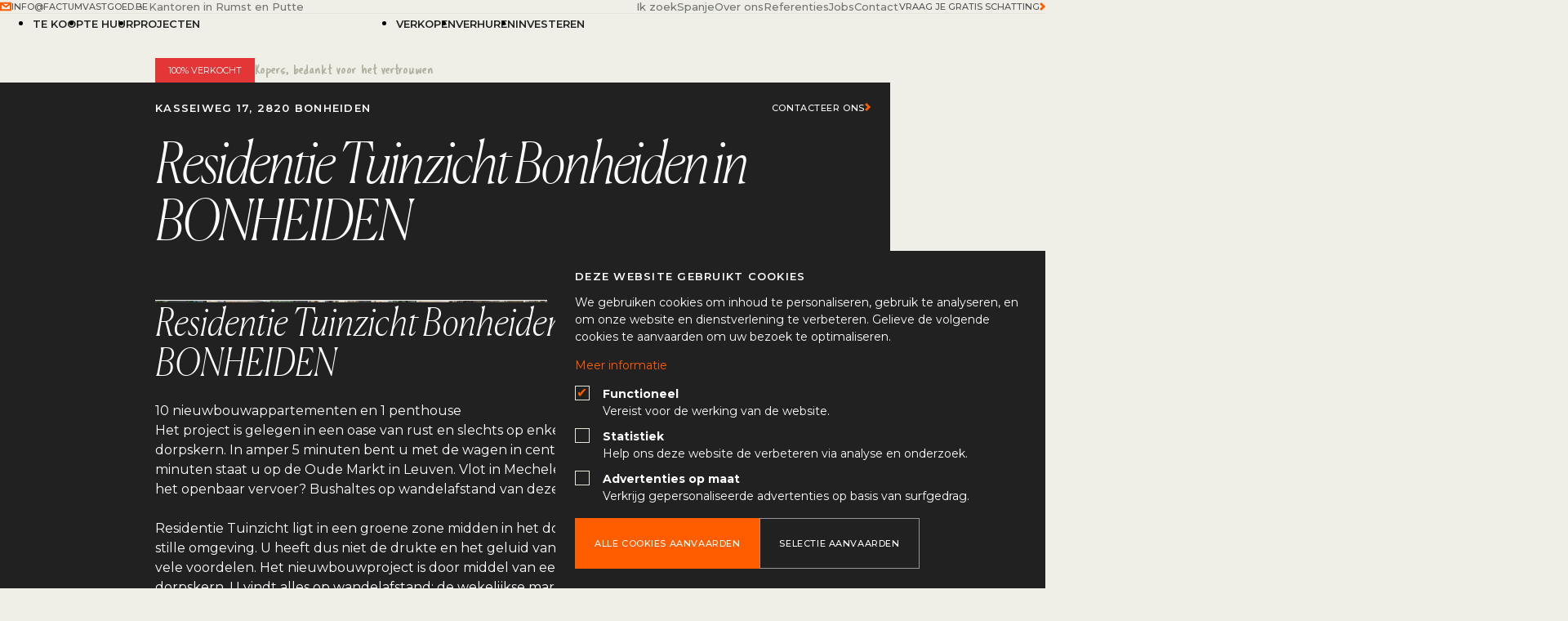

--- FILE ---
content_type: text/html; charset=UTF-8
request_url: https://www.factumvastgoed.be/residentie-tuinzicht-bonheiden-in-bonheiden/22
body_size: 16759
content:
<!DOCTYPE html>
<html lang="nl">
    <head>
        <meta charset="utf-8">
<meta http-equiv="X-UA-Compatible" content="IE=edge,chrome=1">
<title>Residentie Tuinzicht Bonheiden &ndash; Factum Vastgoed</title>

<meta name="robots" content="noodp">
<meta name="viewport" content="width=device-width, initial-scale=1, user-scalable=yes">
<meta name="token" content="7681c87e35a6bdbba6f531332608991b7fd394599d3f63c5fe52504b2326fce5">
<meta name="format-detection" content="telephone=no">

<link rel="apple-touch-icon" sizes="180x180" href="/apple-touch-icon.png">
<link rel="icon" type="image/png" sizes="32x32" href="/favicon-32x32.png">
<link rel="icon" type="image/png" sizes="16x16" href="/favicon-16x16.png">
<link rel="manifest" href="/site.webmanifest">
<link rel="mask-icon" href="/safari-pinned-tab.svg" color="#ff5d00">
<meta name="msapplication-TileColor" content="#212121">
<meta name="theme-color" content="#212121">

<meta property="og:url" content="https://www.factumvastgoed.be/residentie-tuinzicht-bonheiden-in-bonheiden/22"/>
<meta property="og:title" content="Residentie Tuinzicht Bonheiden"/>
<meta property="og:site_name" content="Factum Vastgoed"/>

    <meta name="google-site-verification" content="3jnlvv6u5VWIY3tiMNBvsGE_MiXaXoQVjbK-WOh3fYA" />


<meta property="og:image" content="https://www.factumvastgoed.be/images/project/photo/default/residentie-tuinzicht-bonheiden-in-bonheiden-35.jpg">


<link href="https://unpkg.com/aos@2.3.1/dist/aos.css" rel="stylesheet">
<link rel="stylesheet" href="https://www.factumvastgoed.be/css/main.css?release=d44dc181"/>
    </head>
    <body class="nl controller:detail method:project preload">
        <header class="navigation">
    <input type="checkbox" id="navigation_toggle" hidden>

    <nav class="navigation__main">
        <a href="https://www.factumvastgoed.be" class="navigation__logo">Factum Vastgoed</a>

        <ul role="list">
            <li
                data-nav-transaction="1"
                            >
                <a href="https://www.factumvastgoed.be/te-koop" class="navigation__link" data-hover="T">Te koop</a>
            </li>
            <li
                data-nav-transaction="2"
                            >
                <a href="https://www.factumvastgoed.be/te-huur" class="navigation__link" data-hover="T">Te huur</a>
            </li>
            <li
                            >
                <a href="https://www.factumvastgoed.be/projecten" class="navigation__link" data-hover="P">Projecten</a>
            </li>
        </ul>

        <ul role="list">
            <li
                            >
                <a href="https://www.factumvastgoed.be/verkopen" class="navigation__link" data-hover="V">Verkopen</a>
            </li>
            <li
                            >
                <a href="https://www.factumvastgoed.be/verhuren" class="navigation__link" data-hover="V">Verhuren</a>
            </li>
            <li
                            >
                <a href="https://www.factumvastgoed.be/investeren" class="navigation__link" data-hover="I">Investeren</a>
            </li>
        </ul>
    </nav>

    <div class="navigation__top">
        <a href="mailto:info@factumvastgoed.be" class="navigation__email">info@factumvastgoed.be</a>

        <div>
            <p class="navigation__message">Kantoren in Rumst en Putte</p>

            <nav class="navigation__sub">
                <ul role="list">
                    <li
                                            >
                        <a href="https://www.factumvastgoed.be/blijf-op-de-hoogte" class="navigation__link">Ik zoek</a>
                    </li>
                    <li
                                            >
                        <a href="https://www.factumvastgoed.be/spanje" class="navigation__link">Spanje</a>
                    </li>
                    <li
                                            >
                        <a href="https://www.factumvastgoed.be/over-ons" class="navigation__link">Over ons</a>
                    </li>
                    <li
                                            >
                        <a href="https://www.factumvastgoed.be/referenties" class="navigation__link">Referenties</a>
                    </li>
                    <li
                                            >
                        <a href="https://www.factumvastgoed.be/vacatures" class="navigation__link">Jobs</a>
                    </li>
                    <li
                                            >
                        <a href="https://www.factumvastgoed.be/contact" class="navigation__link">Contact</a>
                    </li>
                </ul>
            </nav>
        </div>

        <a href="https://www.factumvastgoed.be/gratis-schatting" class="navigation__action">Vraag je gratis schatting</a>

        <label for="navigation_toggle">Menu</label>
    </div>

    <div class="navigation__overlay">
        <nav>
            <ul role="list">
                <li>
                    <a href="https://www.factumvastgoed.be/te-koop" class="navigation__link">Te koop</a>
                </li>
                <li>
                    <a href="https://www.factumvastgoed.be/te-huur" class="navigation__link">Te huur</a>
                </li>
                <li>
                    <a href="https://www.factumvastgoed.be/projecten" class="navigation__link">Projecten</a>
                </li>
                <li>
                    <a href="https://www.factumvastgoed.be/verkopen" class="navigation__link">Verkopen</a>
                </li>
                <li>
                    <a href="https://www.factumvastgoed.be/verhuren" class="navigation__link">Verhuren</a>
                </li>
                <li>
                    <a href="https://www.factumvastgoed.be/investeren" class="navigation__link">Investeren</a>
                </li>
            </ul>

            <ul role="list">
                <li>
                    <a href="https://www.factumvastgoed.be/blijf-op-de-hoogte" class="navigation__link">Ik zoek</a>
                </li>
                <li>
                    <a href="#" class="navigation__link">Spanje</a>
                </li>
                <li>
                    <a href="https://www.factumvastgoed.be/over-ons" class="navigation__link">Over ons</a>
                </li>
                <li>
                    <a href="https://www.factumvastgoed.be/referenties" class="navigation__link">Referenties</a>
                </li>
                <li>
                    <a href="https://www.factumvastgoed.be/vacatures" class="navigation__link">Jobs</a>
                </li>
                <li>
                    <a href="https://www.factumvastgoed.be/contact" class="navigation__link">Contact</a>
                </li>
            </ul>
        </nav>
    </div>
</header>
        <main id="main">
    

<div class="overflow-hidden">
    <div class="detail-top" swiper-detail>
        <div class="detail-meta">
            <p class="detail-meta__title font-title h2">Residentie Tuinzicht Bonheiden in BONHEIDEN</p>
            <p class="detail-meta__address subtitle">Kasseiweg 17, 2820 BONHEIDEN</p>
            
<ul role="list" class="features">
            
        
        
            </ul>
                            
                            
            <a href="#contact" class="detail-meta__action btn btn--transparent"><span class="action">Contacteer ons</span></a>
        </div>

        <div class="detail-photos" swiper-slider>
            
            <div class="swiper-wrapper">
                                    <a href="https://www.factumvastgoed.be/images/project/photo/residentie-tuinzicht-bonheiden-in-bonheiden-35.jpg" class="swiper-slide" data-fslightbox="detail-photos">
                        <picture>
                            <img srcset="https://www.factumvastgoed.be/images/project/photo/swiper_slide/residentie-tuinzicht-bonheiden-in-bonheiden-35.jpg 1x, https://www.factumvastgoed.be/images/project/photo/swiper_slide/residentie-tuinzicht-bonheiden-in-bonheiden-35@2x.jpg 2x" src="https://www.factumvastgoed.be/images/project/photo/swiper_slide/residentie-tuinzicht-bonheiden-in-bonheiden-35.jpg" alt="" />                        </picture>
                    </a>
                                    <a href="https://www.factumvastgoed.be/images/project/photo/residentie-tuinzicht-bonheiden-in-bonheiden-36.jpg" class="swiper-slide" data-fslightbox="detail-photos">
                        <picture>
                            <img srcset="https://www.factumvastgoed.be/images/project/photo/swiper_slide/residentie-tuinzicht-bonheiden-in-bonheiden-36.jpg 1x, https://www.factumvastgoed.be/images/project/photo/swiper_slide/residentie-tuinzicht-bonheiden-in-bonheiden-36@2x.jpg 2x" src="https://www.factumvastgoed.be/images/project/photo/swiper_slide/residentie-tuinzicht-bonheiden-in-bonheiden-36.jpg" alt="" />                        </picture>
                    </a>
                                    <a href="https://www.factumvastgoed.be/images/project/photo/residentie-tuinzicht-bonheiden-in-bonheiden-37.jpg" class="swiper-slide" data-fslightbox="detail-photos">
                        <picture>
                            <img srcset="https://www.factumvastgoed.be/images/project/photo/swiper_slide/residentie-tuinzicht-bonheiden-in-bonheiden-37.jpg 1x, https://www.factumvastgoed.be/images/project/photo/swiper_slide/residentie-tuinzicht-bonheiden-in-bonheiden-37@2x.jpg 2x" src="https://www.factumvastgoed.be/images/project/photo/swiper_slide/residentie-tuinzicht-bonheiden-in-bonheiden-37.jpg" alt="" />                        </picture>
                    </a>
                            </div>

            <div class="detail-photos__controls">
                <div class="detail-photos__bullets">
                                            <button swiper-bullet="0">
                            <img srcset="https://www.factumvastgoed.be/images/project/photo/swiper_bullet/residentie-tuinzicht-bonheiden-in-bonheiden-35.jpg 1x, https://www.factumvastgoed.be/images/project/photo/swiper_bullet/residentie-tuinzicht-bonheiden-in-bonheiden-35@2x.jpg 2x" src="https://www.factumvastgoed.be/images/project/photo/swiper_bullet/residentie-tuinzicht-bonheiden-in-bonheiden-35.jpg" alt="" />                        </button>
                                            <button swiper-bullet="1">
                            <img srcset="https://www.factumvastgoed.be/images/project/photo/swiper_bullet/residentie-tuinzicht-bonheiden-in-bonheiden-36.jpg 1x, https://www.factumvastgoed.be/images/project/photo/swiper_bullet/residentie-tuinzicht-bonheiden-in-bonheiden-36@2x.jpg 2x" src="https://www.factumvastgoed.be/images/project/photo/swiper_bullet/residentie-tuinzicht-bonheiden-in-bonheiden-36.jpg" alt="" />                        </button>
                                            <button swiper-bullet="2">
                            <img srcset="https://www.factumvastgoed.be/images/project/photo/swiper_bullet/residentie-tuinzicht-bonheiden-in-bonheiden-37.jpg 1x, https://www.factumvastgoed.be/images/project/photo/swiper_bullet/residentie-tuinzicht-bonheiden-in-bonheiden-37@2x.jpg 2x" src="https://www.factumvastgoed.be/images/project/photo/swiper_bullet/residentie-tuinzicht-bonheiden-in-bonheiden-37.jpg" alt="" />                        </button>
                    
                                    </div>

                                    <div class="controls controls--detail">
                        <button class="prev" swiper-prev><span class="sr-only">Vorige</span></button>
                        <button class="next" swiper-next><span class="sr-only">Volgende</span></button>
                    </div>
                            </div>
        </div>

        <div class="detail-desc">
            <h3 class="h3 font-title">Residentie Tuinzicht Bonheiden in BONHEIDEN</h3>
            <p><p>10 nieuwbouwappartementen en 1 penthouse</p><p>Het project is gelegen in een oase van rust en slechts op enkele minuten wandelen van de dorpskern. In amper 5 minuten bent u met de wagen in centrum Mechelen en in 20 minuten staat u op de Oude Markt in Leuven. Vlot in Mechelen, Antwerpen of Brussel met het openbaar vervoer? Bushaltes op wandelafstand van deze residentie.</p><p> </p><p>Residentie Tuinzicht ligt in een groene zone midden in het dorp maar toch in een zeldzaam stille omgeving. U heeft dus niet de drukte en het geluid van een steenweg maar wel de vele voordelen. Het nieuwbouwproject is door middel van een voetweg verbonden met de dorpskern. U vindt alles op wandelafstand: de wekelijkse markt, supermarkt, bakker, toffe restaurants, kapper, apotheek, huisdokter, scholen, kinderopvang,…</p></p>
        </div>

        <div class="detail-stickers">
                                                <span class="sticker sticker--sold_out">100% verkocht</span>
                
                
                                    <span class="sticker-trust">Kopers, bedankt voor het vertrouwen</span>
                            
                                </div>

        
<div class="share detail-share">
    <p>Delen</p>

    <ul role="list">
        <li>
            <button data-sharer="facebook" data-url="https://www.factumvastgoed.be/residentie-tuinzicht-bonheiden-in-bonheiden/22">
                <span class="sr-only">Facebook</span>
                <svg xmlns="http://www.w3.org/2000/svg" viewBox="0 0 24 24" width="16" height="16"><path d="M14 13.5H16.5L17.5 9.5H14V7.5C14 6.47062 14 5.5 16 5.5H17.5V2.1401C17.1743 2.09685 15.943 2 14.6429 2C11.9284 2 10 3.65686 10 6.69971V9.5H7V13.5H10V22H14V13.5Z"></path></svg>
            </button>
        </li>
        <li>
            <button data-sharer="twitter" data-url="https://www.factumvastgoed.be/residentie-tuinzicht-bonheiden-in-bonheiden/22">
                <span class="sr-only">Twitter</span>
                <svg xmlns="http://www.w3.org/2000/svg" viewBox="0 0 24 24" width="16" height="16"><path d="M22.2125 5.65605C21.4491 5.99375 20.6395 6.21555 19.8106 6.31411C20.6839 5.79132 21.3374 4.9689 21.6493 4.00005C20.8287 4.48761 19.9305 4.83077 18.9938 5.01461C18.2031 4.17106 17.098 3.69303 15.9418 3.69434C13.6326 3.69434 11.7597 5.56661 11.7597 7.87683C11.7597 8.20458 11.7973 8.52242 11.8676 8.82909C8.39047 8.65404 5.31007 6.99005 3.24678 4.45941C2.87529 5.09767 2.68005 5.82318 2.68104 6.56167C2.68104 8.01259 3.4196 9.29324 4.54149 10.043C3.87737 10.022 3.22788 9.84264 2.64718 9.51973C2.64654 9.5373 2.64654 9.55487 2.64654 9.57148C2.64654 11.5984 4.08819 13.2892 6.00199 13.6731C5.6428 13.7703 5.27232 13.8194 4.90022 13.8191C4.62997 13.8191 4.36771 13.7942 4.11279 13.7453C4.64531 15.4065 6.18886 16.6159 8.0196 16.6491C6.53813 17.8118 4.70869 18.4426 2.82543 18.4399C2.49212 18.4402 2.15909 18.4205 1.82812 18.3811C3.74004 19.6102 5.96552 20.2625 8.23842 20.2601C15.9316 20.2601 20.138 13.8875 20.138 8.36111C20.138 8.1803 20.1336 7.99886 20.1256 7.81997C20.9443 7.22845 21.651 6.49567 22.2125 5.65605Z"></path></svg>
            </button>
        </li>
        <li>
            <button data-sharer="linkedin" data-url="https://www.factumvastgoed.be/residentie-tuinzicht-bonheiden-in-bonheiden/22">
                <span class="sr-only">LinkedIn</span>
                <svg xmlns="http://www.w3.org/2000/svg" viewBox="0 0 24 24" width="16" height="16"><path d="M6.94048 4.99993C6.94011 5.81424 6.44608 6.54702 5.69134 6.85273C4.9366 7.15845 4.07187 6.97605 3.5049 6.39155C2.93793 5.80704 2.78195 4.93715 3.1105 4.19207C3.43906 3.44699 4.18654 2.9755 5.00048 2.99993C6.08155 3.03238 6.94097 3.91837 6.94048 4.99993ZM7.00048 8.47993H3.00048V20.9999H7.00048V8.47993ZM13.3205 8.47993H9.34048V20.9999H13.2805V14.4299C13.2805 10.7699 18.0505 10.4299 18.0505 14.4299V20.9999H22.0005V13.0699C22.0005 6.89993 14.9405 7.12993 13.2805 10.1599L13.3205 8.47993Z"></path></svg>
            </button>
        </li>
        <li>
            <button data-sharer="whatsapp" data-url="https://www.factumvastgoed.be/residentie-tuinzicht-bonheiden-in-bonheiden/22">
                <span class="sr-only">WhatsApp</span>
                <svg xmlns="http://www.w3.org/2000/svg" viewBox="0 0 24 24" width="16" height="16"><path d="M7.25361 18.4944L7.97834 18.917C9.18909 19.623 10.5651 20 12.001 20C16.4193 20 20.001 16.4183 20.001 12C20.001 7.58172 16.4193 4 12.001 4C7.5827 4 4.00098 7.58172 4.00098 12C4.00098 13.4363 4.37821 14.8128 5.08466 16.0238L5.50704 16.7478L4.85355 19.1494L7.25361 18.4944ZM2.00516 22L3.35712 17.0315C2.49494 15.5536 2.00098 13.8345 2.00098 12C2.00098 6.47715 6.47813 2 12.001 2C17.5238 2 22.001 6.47715 22.001 12C22.001 17.5228 17.5238 22 12.001 22C10.1671 22 8.44851 21.5064 6.97086 20.6447L2.00516 22ZM8.39232 7.30833C8.5262 7.29892 8.66053 7.29748 8.79459 7.30402C8.84875 7.30758 8.90265 7.31384 8.95659 7.32007C9.11585 7.33846 9.29098 7.43545 9.34986 7.56894C9.64818 8.24536 9.93764 8.92565 10.2182 9.60963C10.2801 9.76062 10.2428 9.95633 10.125 10.1457C10.0652 10.2428 9.97128 10.379 9.86248 10.5183C9.74939 10.663 9.50599 10.9291 9.50599 10.9291C9.50599 10.9291 9.40738 11.0473 9.44455 11.1944C9.45903 11.25 9.50521 11.331 9.54708 11.3991C9.57027 11.4368 9.5918 11.4705 9.60577 11.4938C9.86169 11.9211 10.2057 12.3543 10.6259 12.7616C10.7463 12.8783 10.8631 12.9974 10.9887 13.108C11.457 13.5209 11.9868 13.8583 12.559 14.1082L12.5641 14.1105C12.6486 14.1469 12.692 14.1668 12.8157 14.2193C12.8781 14.2457 12.9419 14.2685 13.0074 14.2858C13.0311 14.292 13.0554 14.2955 13.0798 14.2972C13.2415 14.3069 13.335 14.2032 13.3749 14.1555C14.0984 13.279 14.1646 13.2218 14.1696 13.2222V13.2238C14.2647 13.1236 14.4142 13.0888 14.5476 13.097C14.6085 13.1007 14.6691 13.1124 14.7245 13.1377C15.2563 13.3803 16.1258 13.7587 16.1258 13.7587L16.7073 14.0201C16.8047 14.0671 16.8936 14.1778 16.8979 14.2854C16.9005 14.3523 16.9077 14.4603 16.8838 14.6579C16.8525 14.9166 16.7738 15.2281 16.6956 15.3913C16.6406 15.5058 16.5694 15.6074 16.4866 15.6934C16.3743 15.81 16.2909 15.8808 16.1559 15.9814C16.0737 16.0426 16.0311 16.0714 16.0311 16.0714C15.8922 16.159 15.8139 16.2028 15.6484 16.2909C15.391 16.428 15.1066 16.5068 14.8153 16.5218C14.6296 16.5313 14.4444 16.5447 14.2589 16.5347C14.2507 16.5342 13.6907 16.4482 13.6907 16.4482C12.2688 16.0742 10.9538 15.3736 9.85034 14.402C9.62473 14.2034 9.4155 13.9885 9.20194 13.7759C8.31288 12.8908 7.63982 11.9364 7.23169 11.0336C7.03043 10.5884 6.90299 10.1116 6.90098 9.62098C6.89729 9.01405 7.09599 8.4232 7.46569 7.94186C7.53857 7.84697 7.60774 7.74855 7.72709 7.63586C7.85348 7.51651 7.93392 7.45244 8.02057 7.40811C8.13607 7.34902 8.26293 7.31742 8.39232 7.30833Z"></path></svg>
            </button>
        </li>
        <li>
            <button data-clipboard="https://www.factumvastgoed.be/residentie-tuinzicht-bonheiden-in-bonheiden/22">
                <span class="sr-only">Permalink</span>
                <svg xmlns="http://www.w3.org/2000/svg" viewBox="0 0 24 24" width="16" height="16"><path d="M18.3643 15.5353L16.95 14.1211L18.3643 12.7069C20.3169 10.7543 20.3169 7.58847 18.3643 5.63585C16.4116 3.68323 13.2458 3.68323 11.2932 5.63585L9.87898 7.05007L8.46477 5.63585L9.87898 4.22164C12.6127 1.48797 17.0448 1.48797 19.7785 4.22164C22.5121 6.95531 22.5121 11.3875 19.7785 14.1211L18.3643 15.5353ZM15.5358 18.3638L14.1216 19.778C11.388 22.5117 6.9558 22.5117 4.22213 19.778C1.48846 17.0443 1.48846 12.6122 4.22213 9.87849L5.63634 8.46428L7.05055 9.87849L5.63634 11.2927C3.68372 13.2453 3.68372 16.4112 5.63634 18.3638C7.58896 20.3164 10.7548 20.3164 12.7074 18.3638L14.1216 16.9496L15.5358 18.3638ZM14.8287 7.75717L16.2429 9.17139L9.17187 16.2425L7.75766 14.8282L14.8287 7.75717Z"></path></svg>
            </button>
        </li>
    </ul>
</div>
    </div>
</div>

<div class="detail-body">
            <div class="detail-env">
            <p class="detail-env__title subtitle">In de buurt</p>

            <div class="detail-env__items">
                <ul role="list">
                                            <li class="detail-env__item" data-icon="envshop">
                            <p>Supermarkt</p>
                            <p>350m</p>
                        </li>
                                            <li class="detail-env__item" data-icon="envpublictransport">
                            <p>Trein</p>
                            <p>5700m</p>
                        </li>
                                            <li class="detail-env__item" data-icon="envhospital">
                            <p>Ziekenhuis</p>
                            <p>1500m</p>
                        </li>
                                            <li class="detail-env__item" data-icon="envschool">
                            <p>School</p>
                            <p>500m</p>
                        </li>
                                            <li class="detail-env__item" data-icon="envpublictransport">
                            <p>Bus</p>
                            <p>600m</p>
                        </li>
                                            <li class="detail-env__item" data-icon="envpublictransport">
                            <p>R6</p>
                            <p>2800m</p>
                        </li>
                                    </ul>
            </div>
        </div>
    
    
    <div class="quote">
        <div>
            <div class="quote__body">
                <p class="quote__text font-title h4">Op zoek naar uw eigen plekje in een rustige, groene en toch centrale woonomgeving? Welkom in h&eacute;t nieuwbouwproject van Bonheiden: Residentie Tuinzicht!</p>
                <p class="quote__author subtitle">Philippe Van Herreweghe</p>
                                    <p class="quote__desc subtitle">Directeur van Factum Vastgoed</p>
                            </div>

                    </div>

                    <img srcset="https://www.factumvastgoed.be/images/project/quote_photo/thumb/op-zoek-naar-uw-eigen-plekje-in-een-rustige-groene-en-toch-centrale-woonomgeving-welkom-in-het-nieuwbouwproject-van-bonheiden-residentie-tuinzicht-218bef01-22.jpg 1x, https://www.factumvastgoed.be/images/project/quote_photo/thumb/op-zoek-naar-uw-eigen-plekje-in-een-rustige-groene-en-toch-centrale-woonomgeving-welkom-in-het-nieuwbouwproject-van-bonheiden-residentie-tuinzicht-218bef01-22@2x.jpg 2x" src="https://www.factumvastgoed.be/images/project/quote_photo/thumb/op-zoek-naar-uw-eigen-plekje-in-een-rustige-groene-en-toch-centrale-woonomgeving-welkom-in-het-nieuwbouwproject-van-bonheiden-residentie-tuinzicht-218bef01-22.jpg" alt="Op zoek naar uw eigen plekje in een rustige, groene en toch centrale woonomgeving? Welkom in h&eacute;t nieuwbouwproject van Bonheiden: Residentie Tuinzicht!" />            </div>

    <div class="detail-aside">
        
    
    <div class="representative sticky">
        <div class="representative__body">
            <p class="representative__title h3 font-title">
                Interesse?
                <br>
                Contacteer Marine            </p>

            <p class="representative__sub">Stuur ons een mailtje of bel 0472 99 90 01</p>

            <a href="#contact" class="representative__action btn btn--primary"><span class="action">Neem contact op</span></a>
                            <a
                    id="contact-appointment-plugin"
                    class="contact-appointment-plugin representative__action btn btn--white"
                    data-email="info@factumvastgoed.be"
                    data-logo="https://www.factumvastgoed.be/assets/logo.png"
                    data-key="Em1Y9z8obPWoisP/w8B18xFP+nb9zA6jLFwMK8JjH/w="
                    data-property-id="22"
                    data-language="nl"
                    data-font="Montserrat, sans-serif"
                    data-font-size="12px"
                    data-font-color="212121"
                    data-button-background-color="ff5d00"
                    data-button-font-color="ffffff"
                    data-modal-padding-top="1"
                    data-condition-description-forsale='Ik stem toe dat jullie mijn persoonlijke gegevens verwerken. Ik kan deze gegevens ten allen tijde laten aanpassen of schrappen.'
                    data-condition-description='Ik stem toe dat jullie mijn persoonlijke gegevens verwerken. Ik kan deze gegevens ten allen tijde laten aanpassen of schrappen.'
                    data-condition-enough-money='Ik erken dat ik beschik over een minimum inkomen van {0} EURO/maand.'
                    data-condition-request-proof='bij kandidaatstelling zal gevraagd worden deze inkomsten te staven met documenten.'
                    data-condition-max-person='Ik ben met maximum {0} personen.'
                    data-condition-need-pay-total='Bij ondertekening contract zal ik {0} EURO dienen te betalen bestaande uit:'
                    data-condition-need-pay-price='eerste maand huur {0} EURO, '
                    data-condition-need-pay-chargesrenter='eerste maand lasten {0} EURO, '
                    data-condition-need-pay-total-cost='mijn aandeel in de kosten van de plaatsbeschrijving {0} EURO, '
                    data-condition-need-pay-pricex3='en 3 maanden huurwaarborg {0} EURO'
                    data-condition-show-description-forsale='yes'
                    data-condition-show-description='yes'
                    data-condition-show-request-proof='yes'
                    data-condition-show-enough-money='yes'
                    data-condition-show-max-person='yes'
                    data-condition-show-need-pay='yes'
                    data-show-all-appointment='yes'
                    data-condition-custom-1=''
                    data-condition-custom-2=''
                >
                    <span class="action">plan uw bezoek</span>
                </a>
                    </div>

        <div class="representative__photo">
                            <img srcset="https://www.factumvastgoed.be/images/about/member/photo_representative/thumb/marine-64c3203f-8.jpg 1x, https://www.factumvastgoed.be/images/about/member/photo_representative/thumb/marine-64c3203f-8@2x.jpg 2x" src="https://www.factumvastgoed.be/images/about/member/photo_representative/thumb/marine-64c3203f-8.jpg" alt="Marine" />                    </div>
    </div>
    </div>
</div>

    <div class="detail-units title-float">
                    <h2 class="h2 font-title">Uitverkocht</h2>

            <div class="container container--1200">
                <p class="detail-sold_out text-center">Kopers, bedankt voor het vertrouwen</p>
            </div>
            </div>

    <div class="detail-blocks">
                    <div class="detail-block" swiper>
                <div class="detail-block__body">
                    <h4 class="detail-block__title h4 font-title">Rust, sport &amp; cultuur</h4>
                    
<div class="content-nodes" ><div class="content-section" ><div class="content-node content-node-text " ><p>Nood aan een rustige, mooie plek om te picknicken, wandelen of joggen? Via de verkeersvrije Zellaerdreef wandelt of fietst u naar Zellaerbos, Zellaerkasteel of Blijdenberghoeve. Tal van sportfaciliteiten vindt u in sportcentrum Berentrode: squash, atletiekpiste, openluchtfitness, petanquebanen, skaterampen, voetbalvelden,… Genieten van een snuifje cultuur? Pik een voorstelling mee in het nieuw cultureel centrum, gelegen naast de bibliotheek en het gemeentehuis.</p></div></div></div>                </div>

                                    <div class="detail-block__photos" swiper-slider>
                        <div class="swiper-wrapper">
                                                            <div class="swiper-slide">
                                    <img srcset="https://www.factumvastgoed.be/images/project/block/photo/thumb/rust-sport-cultuur-6.jpg 1x, https://www.factumvastgoed.be/images/project/block/photo/thumb/rust-sport-cultuur-6@2x.jpg 2x" src="https://www.factumvastgoed.be/images/project/block/photo/thumb/rust-sport-cultuur-6.jpg" alt="Rust, sport &amp; cultuur" />                                </div>
                                                    </div>

                                            </div>
                            </div>
            </div>


    <div class="detail-mapcity overflow-hidden">
                    <div class="cityinfo" swiper>
    <div class="cityinfo__body">
        <h2 class="cityinfo__title title-bg" scroll-title><span>Welkom in Bonheiden</span></h2>

                    <div class="cityinfo__content">
                
<div class="content-nodes" ><div class="content-section" ><h2 class="content-node content-node-title h3 font-title" >Welkom in Bonheiden</h2></div><div class="content-section" ><h3 class="content-node content-node-subtitle subtitle" >Inwoners en recreatie</h3></div><div class="content-section" ><div class="content-node content-node-text " ><p>Bonheiden is een gemeente in de Belgische provincie Antwerpen, gelegen tussen Mechelen en Heist-op-den-Berg. Het is een landelijke gemeente met ongeveer 15.000 inwoners en een oppervlakte van 26,63 vierkante kilometer. Bonheiden heeft verschillende bezienswaardigheden en activiteiten die de moeite waard zijn om te bezoeken. Een van de bekendste bezienswaardigheden is het kasteel Zellaer. Andere bezienswaardigheden zijn onder meer de Sint-Pieterskerk en de Dijlevallei, een mooi natuurgebied dat zich uitstrekt over meerdere gemeenten in de regio.</p></div></div><div class="content-section" ><h3 class="content-node content-node-subtitle subtitle" >Geschiedenis van Bonheiden</h3></div><div class="content-section" ><div class="content-node content-node-text " ><p>De naam "Bonheiden" is afgeleid van het Latijnse woord "bonus adi", wat "goed land" betekent. De streek werd bewoond sinds de prehistorie en kende een bloeiperiode in de middeleeuwen, toen er verschillende abdijen en kastelen werden gebouwd. Vandaag de dag is Bonheiden vooral bekend om zijn landelijke karakter en prachtige natuurgebieden.</p></div></div></div>            </div>
        
                    <div class="cityinfo__photos">
                <div class="overflow-hidden" swiper-slider>
                    <div class="swiper-wrapper">
                                                    <div class="swiper-slide">
                                <img srcset="https://www.factumvastgoed.be/images/cityinfo/image/thumb/bonheiden-34.jpg 1x, https://www.factumvastgoed.be/images/cityinfo/image/thumb/bonheiden-34@2x.jpg 2x" src="https://www.factumvastgoed.be/images/cityinfo/image/thumb/bonheiden-34.jpg" alt="Bonheiden" />                            </div>
                                            </div>
                </div>

                            </div>
            </div>
</div>
        
                    <div class="detail-map">
                
<div id="map" class="map-container precise exact"></div>
<script>
    const markers = [
                {
            'lat': 51.0249,
            'lng': 4.5441,
            'content': '',
        },
    ];
</script>
            </div>
            </div>

<div class="property-form container container--1200" id="contact">
    <div class="property-form__aside">
        <div class="sticky">
            <h2 class="h3">Contacteer ons vrijblijvend voor meer info of vraag een brochure aan</h2>

                            
                <div class="property-form__rep">
                    <p class="subtitle">Marine Van Herreweghe</p>
                                            <p>0472 99 90 01</p>
                                        <p>marine@factumvastgoed.be</p>
                </div>
                    </div>
    </div>

    <div class="property-form__container">
        <div class="form-box">
            
<form action="https://www.factumvastgoed.be/form/submit" method="post" novalidate id="form_property" data-analytics="project">
    <input type="hidden" name="token" value="16cea1a62eb804d7aa260a1f1dd876f5e73c24d5380c857acff8579730783587"/>
         <input type="hidden" name="6911cd23" value="cGlZLzdDand1ZVJWZWVTOFJ3YkJRdz09"/>
         <script>setInterval(function(){
         var tokenRequest_69703843188ce = new XMLHttpRequest();tokenRequest_69703843188ce.open('POST', 'https://www.factumvastgoed.be/core/renew-token', true);tokenRequest_69703843188ce.setRequestHeader('Content-Type', 'application/x-www-form-urlencoded; charset=UTF-8');tokenRequest_69703843188ce.send('token=16cea1a62eb804d7aa260a1f1dd876f5e73c24d5380c857acff8579730783587');
         }, 600000);</script>    <input type="hidden" name="form" value="form-property">
    <input type="text" name="hair_color" class="onh" tabindex="-1">
    <input type="hidden" name="property" value="22">

    <div class="form-box">
                    <div class="radio-buttons hidden">
                                                        <div class="radio-lg">
                        <input
                            type="radio"
                            name="subject"
                            value="info"
                            id="form_property__subject-info"
                            hidden
                            checked                        >
                        <label for="form_property__subject-info">Meer info</label>
                    </div>
                            </div>
        
        <div class="form-box__body">
            <div>
                                    <div class="form-remark" hidden>Schrijf je in en wees zo snel mogelijk op de hoogte van exclusieve prijzen, plannen en alle informatie over dit spannende vastgoedproject!<br/>(Aangezien wij u een fysieke brochure willen opsturen per post is de opgave van uw postadres noodzakelijk voor onderstaand formulier.)</div>
                
                <fieldset>
                    <div class="inputs">
                        <div class="input">
                            <input
                                type="text"
                                name="firstname"
                                id="form_property__firstname"
                                value=""
                                                                required
                            >
                            <label for="form_property__firstname">Voornaam</label>
                            <small class="input__error">Gelieve uw voornaam in te vullen</small>
                        </div>
                        <div class="input">
                            <input
                                type="text"
                                name="lastname"
                                id="form_property__lastname"
                                value=""
                                                                required
                            >
                            <label for="form_property__lastname">Naam</label>
                            <small class="input__error">Gelieve uw naam in te vullen</small>
                        </div>
                        <div class="input">
                            <input
                                type="email"
                                name="email"
                                id="form_property__email"
                                value=""
                                                                required
                            >
                            <label for="form_property__email">E-mail</label>
                            <small class="input__error">Gelieve uw e-mail in te vullen</small>
                        </div>
                        <div class="input">
                            <input
                                type="text"
                                name="phone"
                                id="form_property__phone"
                                value=""
                                                                required
                            >
                            <label for="form_property__phone">Telefoon</label>
                            <small class="input__error">Gelieve uw telefoon in te vullen</small>
                        </div>
                        <div class="input">
                            <textarea
                                name="message"
                                id="form_property__message"
                                required
                                                            ></textarea>
                            <label for="form_property__message">Uw bericht</label>
                            <p class="input__error">Gelieve uw uw bericht in te vullen</p>
                        </div>
                    </div>
                </fieldset>

                <fieldset class="form_property__address" hidden>
                    <legend>Adres</legend>

                    <div class="inputs">
                        <div class="input">
                            <input
                                type="text"
                                name="street"
                                id="form_property__street"
                                value=""
                                                                required
                            >
                            <label for="form_property__street">Straat</label>
                            <small class="input__error">Gelieve uw straat in te vullen</small>
                        </div>
                        <div class="input size-50">
                            <input
                                type="text"
                                name="number"
                                id="form_property__number"
                                value=""
                                                                required
                            >
                            <label for="form_property__number">Nummer</label>
                            <small class="input__error">Gelieve uw nummer in te vullen</small>
                        </div>
                        <div class="input size-50">
                            <input
                                type="text"
                                name="box"
                                id="form_property__box"
                                value=""
                                                            >
                            <label for="form_property__box">Bus</label>
                            <small class="input__error">Gelieve uw bus in te vullen</small>
                        </div>
                        <div class="input size-35 clear">
                            <input
                                type="text"
                                name="postal"
                                id="form_property__postal"
                                value=""
                                                                required
                            >
                            <label for="form_property__postal">Postcode</label>
                            <small class="input__error">Gelieve uw postcode in te vullen</small>
                        </div>
                        <div class="input size-65">
                            <input
                                type="text"
                                name="city"
                                id="form_property__city"
                                value=""
                                                                required
                            >
                            <label for="form_property__city">Plaats</label>
                            <small class="input__error">Gelieve uw plaats in te vullen</small>
                        </div>
                    </div>
                </fieldset>

                <fieldset>
                    <div class="inputs">
                        <div class="checkbox">
                            <input
                                type="checkbox"
                                name="accept_terms"
                                id="form_property__terms"
                                                            >
                            <label for="form_property__terms">ik ga akkoord met de algemene voorwaarden van <a href="https://www.factumvastgoed.be/disclaimer" target="_blank">Factum Vastgoed</a></a></label>
                            <span class="checkbox__error">Gelieve akkoord te gaan met onze algemene voorwaarden</span>
                        </div>
                    </div>
                </fieldset>

                <div class="form_message form_message--last">
                                    </div>
            </div>
            <button class="btn btn--primary"><span class="action">Verzenden</span></button>
        </div>
    </div>
</form>
        </div>
    </div>
</div>

            <a href="https://www.factumvastgoed.be/gratis-schatting" class="cta-float"><span>Gratis schatting</span></a>
    </main>
        
<footer>
    <div class="footer__top bg-dark padding-v">
        <div class="footer-newsletter">
            <div class="footer-newsletter__bg">
                                    <picture style="background-color: #CAB9B4" ><img srcset="https://www.factumvastgoed.be/images/footer/photo_top_1/thumb/factum-vastgoed-bvba-0f02f925-1.jpg 1x, https://www.factumvastgoed.be/images/footer/photo_top_1/thumb/factum-vastgoed-bvba-0f02f925-1@2x.jpg 2x" src="https://www.factumvastgoed.be/images/footer/photo_top_1/thumb/factum-vastgoed-bvba-0f02f925-1.jpg" alt="Factum Vastgoed BVBA" data-width="400" data-height="600"/></picture>                                                    <picture style="background-color: #A9A6A1" ><img srcset="https://www.factumvastgoed.be/images/footer/photo_top_2/thumb/factum-vastgoed-bvba-d54b25ea-1.jpg 1x, https://www.factumvastgoed.be/images/footer/photo_top_2/thumb/factum-vastgoed-bvba-d54b25ea-1@2x.jpg 2x" src="https://www.factumvastgoed.be/images/footer/photo_top_2/thumb/factum-vastgoed-bvba-d54b25ea-1.jpg" alt="Factum Vastgoed BVBA" data-width="600" data-height="327"/></picture>                            </div>

            <div class="footer-newsletter__body">
                <div class="footer-newsletter__form">
                    <p class="footer-newsletter__label"><s>nieuwsbrief</s> <span>mis niets brief</span></p>

                    
<form action="https://www.factumvastgoed.be/form/submit" method="post">
    <input type="hidden" name="token" value="d063a07c34fb85c0b657e828a048979ae679ff5288b7f6a9ac7517e2fc33edac"/>
         <input type="hidden" name="6911cd23" value="cGlZLzdDand1ZVJWZWVTOFJ3YkJRdz09"/>
         <script>setInterval(function(){
         var tokenRequest_697038431d080 = new XMLHttpRequest();tokenRequest_697038431d080.open('POST', 'https://www.factumvastgoed.be/core/renew-token', true);tokenRequest_697038431d080.setRequestHeader('Content-Type', 'application/x-www-form-urlencoded; charset=UTF-8');tokenRequest_697038431d080.send('token=d063a07c34fb85c0b657e828a048979ae679ff5288b7f6a9ac7517e2fc33edac');
         }, 600000);</script>    <input type="hidden" name="form" value="form-newsletter">

    <div class="input-newsletter">
        <input
            type="text"
            name="email"
            id="form-newsletter__email"
                    >
        <label class="placeholder">Jouw emailadres</label>
        <label for="form-newsletter__email" class="focus">Jouw emailadres</label>
        <p class="error">Gelieve uw e-mail in te vullen</p>
    </div>

    <button type="submit" class="btn btn--primary"><span class="action">inschrijven</span></button>
</form>
                </div>

                
<div class="cta">
            <p class="cta__top subtitle">Blijf op de hoogte van ons aanbod</p>
    
            <p class="cta__title">Onze panden en projecten eerst in jouw inbox, dan pas op de rest van &#039;t internet</p>
    
    
    </div>

                
<div class="cta">
            <p class="cta__top subtitle">Wil je verkopen of heb je een andere vraag over vastgoed?</p>
    
            <p class="cta__title">Ons team staat voor je klaar</p>
    
    
            <a href="https://www.factumvastgoed.be/contact" class="cta__action btn btn--primary"><span class="action">Neem contact op</span></a>
    </div>
            </div>
        </div>

        <div class="footer-items container container--1200">
            <div>
                                    <div class="footer-items__flex footer-items__flex--top">
                                                    <div class="footer-item">
                                <p class="footer-item__title font-title">Vastgoed te koop of te huur in</p>

                                                                    
<div class="footer-item__links footer-item__links--cols">
    <ul role="list">
                    <li>
                <a href="https://www.factumvastgoed.be/te-koop/in-2630-aartselaar">Aartselaar</a>
            </li>
                    <li>
                <a href="https://www.factumvastgoed.be/te-koop/in-1790-affligem">Affligem</a>
            </li>
                    <li>
                <a href="https://www.factumvastgoed.be/te-koop/in-1852-beigem">Beigem</a>
            </li>
                    <li>
                <a href="https://www.factumvastgoed.be/te-koop/in-2820-bonheiden">Bonheiden</a>
            </li>
                    <li>
                <a href="https://www.factumvastgoed.be/te-koop/in-2850-boom">Boom</a>
            </li>
                    <li>
                <a href="https://www.factumvastgoed.be/te-koop/in-9255-buggenhout">Buggenhout</a>
            </li>
                    <li>
                <a href="https://www.factumvastgoed.be/te-koop/in-9470-denderleeuw">Denderleeuw</a>
            </li>
                    <li>
                <a href="https://www.factumvastgoed.be/te-koop/in-2570-duffel">Duffel</a>
            </li>
                    <li>
                <a href="https://www.factumvastgoed.be/te-koop/in-3150-haacht">Haacht</a>
            </li>
                    <li>
                <a href="https://www.factumvastgoed.be/te-koop/in-9220-hamme">Hamme</a>
            </li>
                    <li>
                <a href="https://www.factumvastgoed.be/te-koop/in-2801-heffen">Heffen</a>
            </li>
                    <li>
                <a href="https://www.factumvastgoed.be/te-koop/in-2220-heist-op-den-berg">Heist-op-den-Berg</a>
            </li>
                    <li>
                <a href="https://www.factumvastgoed.be/te-koop/in-1560-hoeilaart">Hoeilaart</a>
            </li>
                    <li>
                <a href="https://www.factumvastgoed.be/te-koop/in-1981-hofstade">Hofstade</a>
            </li>
                    <li>
                <a href="https://www.factumvastgoed.be/te-koop/in-2811-hombeek">Hombeek</a>
            </li>
                    <li>
                <a href="https://www.factumvastgoed.be/te-koop/in-1910-kampenhout">Kampenhout</a>
            </li>
                    <li>
                <a href="https://www.factumvastgoed.be/te-koop/in-3140-keerbergen">Keerbergen</a>
            </li>
                    <li>
                <a href="https://www.factumvastgoed.be/te-koop/in-3070-kortenberg">Kortenberg</a>
            </li>
                    <li>
                <a href="https://www.factumvastgoed.be/te-koop/in-9150-kruibeke">Kruibeke</a>
            </li>
                    <li>
                <a href="https://www.factumvastgoed.be/te-koop/in-2500-lier">Lier</a>
            </li>
                    <li>
                <a href="https://www.factumvastgoed.be/te-koop/in-2890-lippelo">Lippelo</a>
            </li>
                    <li>
                <a href="https://www.factumvastgoed.be/te-koop/in-9990-maldegem">Maldegem</a>
            </li>
                    <li>
                <a href="https://www.factumvastgoed.be/te-koop/in-2800-mechelen">Mechelen</a>
            </li>
                    <li>
                <a href="https://www.factumvastgoed.be/te-koop/in-2845-niel">Niel</a>
            </li>
                    <li>
                <a href="https://www.factumvastgoed.be/te-koop/in-1880-nieuwenrode">Nieuwenrode</a>
            </li>
                    <li>
                <a href="https://www.factumvastgoed.be/te-koop/in-2560-nijlen">Nijlen</a>
            </li>
                    <li>
                <a href="https://www.factumvastgoed.be/te-koop/in-1745-opwijk">Opwijk</a>
            </li>
                    <li>
                <a href="https://www.factumvastgoed.be/te-koop/in-2580-putte">Putte</a>
            </li>
                    <li>
                <a href="https://www.factumvastgoed.be/te-koop/in-2520-ranst">Puurs</a>
            </li>
                    <li>
                <a href="https://www.factumvastgoed.be/te-koop/in-2520-ranst">Ranst</a>
            </li>
                    <li>
                <a href="https://www.factumvastgoed.be/te-koop/in-2820-rijmenam">Rijmenam</a>
            </li>
                    <li>
                <a href="https://www.factumvastgoed.be/te-huur/in-2820-rijmenam">Rijmenam</a>
            </li>
                    <li>
                <a href="https://www.factumvastgoed.be/te-koop/in-3110-rotselaar">Rotselaar</a>
            </li>
                    <li>
                <a href="https://www.factumvastgoed.be/te-koop/in-1700-sint-ulriks-kapelle">Sint-Ulriks-Kapelle</a>
            </li>
                    <li>
                <a href="https://www.factumvastgoed.be/te-koop/in-9140-steendorp">Steendorp</a>
            </li>
                    <li>
                <a href="https://www.factumvastgoed.be/te-koop/in-1820-steenokkerzeel">Steenokkerzeel</a>
            </li>
                    <li>
                <a href="https://www.factumvastgoed.be/te-koop/in-3080-tervuren">Tervuren</a>
            </li>
                    <li>
                <a href="https://www.factumvastgoed.be/te-koop/in-2800-walem">Walem</a>
            </li>
                    <li>
                <a href="https://www.factumvastgoed.be/te-koop/in-2830-willebroek">Willebroek</a>
            </li>
            </ul>
</div>
                                
                                                                    <div class="footer-item__actions actions">
                                                                                    <a href="https://www.factumvastgoed.be/te-koop/huizen" class="btn btn--link"><span class="action">Huizen</span></a>
                                                                                    <a href="https://www.factumvastgoed.be/te-koop/appartementen" class="btn btn--link"><span class="action">Appartementen</span></a>
                                                                                    <a href="https://www.factumvastgoed.be/te-koop/gronden" class="btn btn--link"><span class="action">Bouwgrond</span></a>
                                                                            </div>
                                                            </div>
                        
                                                    <div class="footer-item">
                                <p class="footer-item__title font-title">Nieuwbouwprojecten</p>

                                                                    
<div class="footer-item__links footer-item__links--cols">
    <ul role="list">
                    <li>
                <a href="https://www.factumvastgoed.be/residentie-hofstede-in-zemst/15">Zemst</a>
            </li>
                    <li>
                <a href="https://www.factumvastgoed.be/residentie-hof-van-zemst-in-weerde/19">Weerde</a>
            </li>
                    <li>
                <a href="https://www.factumvastgoed.be/residentie-jubelhof-in-mechelen/20">Mechelen</a>
            </li>
                    <li>
                <a href="https://www.factumvastgoed.be/residentie-lindenhof-in-bonheiden/21">Bonheiden 1</a>
            </li>
                    <li>
                <a href="https://www.factumvastgoed.be/residentie-tuinzicht-bonheiden-in-bonheiden/22">Bonheiden 2</a>
            </li>
                    <li>
                <a href="https://www.factumvastgoed.be/residentie-botanic-in-machelen/23">Machelen</a>
            </li>
                    <li>
                <a href="https://www.factumvastgoed.be/residentie-tuinzicht-puurs-in-puurs/24">Puurs</a>
            </li>
                    <li>
                <a href="https://www.factumvastgoed.be/residentie-mutsaert-in-vilvoorde/25">Vilvoorde</a>
            </li>
                    <li>
                <a href="https://www.factumvastgoed.be/residentie-de-valk-in-putte/26">Putte</a>
            </li>
                    <li>
                <a href="https://www.factumvastgoed.be/residentie-suikerkaai-in-halle/27">Halle</a>
            </li>
            </ul>
</div>
                                
                                                                    <div class="footer-item__actions actions">
                                                                                    <a href="https://www.factumvastgoed.be/projecten" class="btn btn--link"><span class="action">Alle projecten</span></a>
                                                                            </div>
                                                            </div>
                                            </div>
                
                <div class="footer-items__subscribe footer-cta">
                    <p class="subtitle">De woning vinden die bij jou past?</p>
                    <p class="footer-cta__link font-title"><a href="https://www.factumvastgoed.be/blijf-op-de-hoogte">Laat ons weten</a> naar wat jij op zoek bent en wij helpen mee</p>
                </div>

                                    <div class="footer-items__flex footer-items__flex--bottom">
                                                    <div class="footer-item">
                                <p class="footer-item__title font-title">Wonen</p>

                                
<div class="footer-item__links">
    <ul role="list">
                    <li>
                <a href="https://www.factumvastgoed.be/te-koop">Te koop</a>
            </li>
                    <li>
                <a href="https://www.factumvastgoed.be/te-huur">Te huur</a>
            </li>
                    <li>
                <a href="https://www.factumvastgoed.be/verkopen">Verkopen</a>
            </li>
                    <li>
                <a href="https://www.factumvastgoed.be/verhuren">Verhuren</a>
            </li>
                    <li>
                <a href="https://www.factumvastgoed.be/projecten">Projecten</a>
            </li>
                    <li>
                <a href="https://www.factumvastgoed.be/spanje">Spanje</a>
            </li>
            </ul>
</div>
                            </div>
                        
                                                    <div class="footer-item">
                                <p class="footer-item__title font-title">Investeren</p>

                                
<div class="footer-item__links">
    <ul role="list">
                    <li>
                <a href="https://www.factumvastgoed.be/investeren">Projectontwikkeling</a>
            </li>
                    <li>
                <a href="https://www.factumvastgoed.be/te-koop/gronden">Gronden</a>
            </li>
                    <li>
                <a href="https://www.factumvastgoed.be/te-koop/commercieel">Opbrengsteigendommen</a>
            </li>
                    <li>
                <a href="https://www.factumvastgoed.be/investeren">Factum voor Professionals</a>
            </li>
            </ul>
</div>
                            </div>
                        
                                                    <div class="footer-item">
                                <p class="footer-item__title font-title">Factum</p>

                                
<div class="footer-item__links">
    <ul role="list">
                    <li>
                <a href="https://www.factumvastgoed.be/over-ons">Over ons</a>
            </li>
                    <li>
                <a href="https://www.factumvastgoed.be/contact">Contact</a>
            </li>
                    <li>
                <a href="https://www.factumvastgoed.be/blijf-op-de-hoogte">Zoekopdracht</a>
            </li>
            </ul>
</div>
                            </div>
                        
                                                    <div class="footer-item">
                                <p class="footer-item__title font-title">Kantoren</p>

                                <div class="footer-item__offices">
                                                                            <div>
                                            <p>Putte</p>
                                            <p>Mechelbaan 426 A, 2580 Putte</p>
                                                                                            <p>0472 22 22 04</p>
                                                                                    </div>
                                                                            <div>
                                            <p>Rumst</p>
                                            <p>Mechelsesteenweg 35 A, 2840 Rumst</p>
                                                                                            <p>015 34 03 00</p>
                                                                                    </div>
                                                                    </div>
                            </div>
                                            </div>
                            </div>
        </div>
    </div>

    <div class="footer-social">
                    <picture style="background-color: #201E1D" ><img srcset="https://www.factumvastgoed.be/images/footer/photo_bottom/factum-vastgoed-bvba-2e07aaa6-1.jpg 1x" src="https://www.factumvastgoed.be/images/footer/photo_bottom/factum-vastgoed-bvba-2e07aaa6-1.jpg" alt="Factum Vastgoed BVBA" data-width="3000" data-height="2000"/></picture>        
                    <div class="social-links">
                <p>Volg onze socials</p>
                <ul role="list">
                                            <li>
                            <a href="https://www.instagram.com/factumvastgoed/"><span class="sr-only" target="_blank" rel="noreferrer noopener">instagram</span></a>
                        </li>
                                            <li>
                            <a href="https://www.linkedin.com/company/factum-vastgoed/"><span class="sr-only" target="_blank" rel="noreferrer noopener">linkedin</span></a>
                        </li>
                                            <li>
                            <a href="https://www.facebook.com/factumvastgoed/"><span class="sr-only" target="_blank" rel="noreferrer noopener">facebook</span></a>
                        </li>
                                    </ul>
            </div>
            </div>

    <div class="container container--1200">
        <div class="footer-contact">
            <div>
                <div>
                <svg class="footer-logo" xmlns="http://www.w3.org/2000/svg" viewBox="0 0 200 110">
                    <g fill="none">
                        <path fill="#212121" d="m51.9876747 100.1770498-3.8145701 8.8125382h-2.0142944l-3.8019808-8.8125382h2.2031346l2.6815294 6.2946702 2.7192975-6.2946702h2.0268838Zm11.9149486 6.9241372h-4.0915356l-.7805391 1.888401h-2.0898305l3.9278742-8.8125382h2.0142944l3.9404635 8.8125382h-2.1401878l-.7805391-1.888401Zm-.6420564-1.548489-1.3974167-3.373943-1.3974168 3.373943h2.7948335Zm13.0479892 3.587962c-.6966101 0-1.3701398-.09442-2.0205891-.28326-.6504492-.18884-1.1729069-.434332-1.5673729-.736476l.6924138-1.5359c.3776802.276965.8267.499377 1.3470594.667235s1.0407188.251787 1.5610782.251787c.5791096 0 1.0071472-.086027 1.2841127-.258082.2769655-.172054.4154482-.40076.4154482-.686119 0-.209822-.0818307-.383975-.2454921-.522457-.1636615-.138483-.3734838-.249689-.629467-.333618-.2559833-.083929-.6021902-.176251-1.0386206-.276965-.6714315-.159465-1.221166-.31893-1.6492036-.478395-.4280376-.159465-.7952267-.415448-1.1015673-.76795-.3063406-.352502-.4595109-.822504-.4595109-1.410006 0-.511967.1384828-.975674.4154482-1.391122.2769655-.415448.694512-.7448695 1.2526394-.9882634.5581274-.2433939 1.24005-.3650909 2.0457678-.3650909.5623239 0 1.1120584.0671432 1.6492036.2014295.5371452.1342862 1.0071472.3273228 1.4100061.5791098l-.629467 1.548489c-.8141107-.461609-1.6282214-.692414-2.442332-.692414-.5707168 0-.9924597.092322-1.2652287.276965-.2727691.184644-.4091536.428038-.4091536.730182s.1573668.526654.4721003.67353.7952266.291653 1.4414794.434332c.6714315.159465 1.221166.31893 1.6492036.478395.4280376.159465.7952267.411252 1.1015673.75536.3063406.344109.4595109.809915.4595109 1.397417 0 .503574-.140581.963085-.4217429 1.378533-.2811619.415448-.7029048.744869-1.2652287.988263s-1.2463447.365091-2.0520625.365091Zm12.5066476-7.301817h-2.8200122v-1.6617932h7.6794975v1.6617932h-2.8200122v7.150745h-2.0394731v-7.150745Zm17.4542583 2.605993h1.863222v3.575373c-.478395.360894-1.032326.63786-1.661793.830896-.629467.193037-1.26313.289555-1.90099.289555-.914825 0-1.737329-.195135-2.467511-.585404-.7301814-.39027-1.3029964-.931611-1.7184446-1.624025-.4154482-.692414-.6231723-1.475051-.6231723-2.347912 0-.872861.2077241-1.655498.6231723-2.347912.4154482-.692414.9924597-1.233755 1.7310346-1.624025.738574-.3902695 1.569471-.5854043 2.492689-.5854043.772146 0 1.472953.1300899 2.10242.3902696s1.158219.6378597 1.586257 1.1330407l-1.309292 1.208577c-.629467-.663039-1.389023-.994558-2.27867-.994558-.562324 0-1.061701.1175-1.498132.352501-.43643.235001-.776342.566521-1.019736.994558-.2433942.428038-.3650911.919022-.3650911 1.472953 0 .545538.1216969 1.032326.3650911 1.460363.243394.428038.581208.761655 1.013442 1.000853.432234.239197.925316.358796 1.479247.358796.587503 0 1.116255-.125893 1.586257-.37768v-2.580815Zm13.690046 4.695824c-.914826 0-1.739428-.197233-2.473806-.591699-.734378-.394466-1.309291-.937906-1.724739-1.630319-.415449-.692414-.623173-1.470855-.623173-2.335323 0-.864468.207724-1.642909.623173-2.335323.415448-.692413.990361-1.235853 1.724739-1.6303193.734378-.394466 1.55898-.591699 2.473806-.591699.914825 0 1.737328.197233 2.46751.591699.730182.3944663 1.305095.9379063 1.72474 1.6303193.419645.692414.629467 1.470855.629467 2.335323 0 .864468-.209822 1.642909-.629467 2.335323-.419645.692413-.994558 1.235853-1.72474 1.630319-.730182.394466-1.552685.591699-2.46751.591699Zm0-1.737329c.520359 0 .990361-.119599 1.410006-.358796.419644-.239198.749065-.572815.988263-1.000853.239197-.428037.358796-.914825.358796-1.460363 0-.545538-.119599-1.032326-.358796-1.460364-.239198-.428037-.568619-.761655-.988263-1.000852-.419645-.239198-.889647-.358796-1.410006-.358796-.52036 0-.990362.119598-1.410007.358796-.419644.239197-.749065.572815-.988263 1.000852-.239197.428038-.358796.914826-.358796 1.460364s.119599 1.032326.358796 1.460363c.239198.428038.568619.761655.988263 1.000853.419645.239197.889647.358796 1.410007.358796Zm18.851675-.050357v1.636614h-6.823423v-8.8125382h6.659761v1.6366142h-4.632877v1.91358h4.091536v1.586257h-4.091536v2.039473h4.796539Zm7.29466-7.1759242h4.00341c.95679 0 1.802374.1825454 2.536753.5476362.734378.365091 1.305094.879156 1.71215 1.542194.407055.663039.610583 1.435185.610583 2.316439s-.203528 1.6534-.610583 2.316439c-.407056.663038-.977772 1.177103-1.71215 1.542194-.734379.365091-1.579963.547636-2.536753.547636h-4.00341v-8.8125382Zm3.902696 7.1381562c.881254 0 1.584158-.245492 2.108714-.736477.524556-.490984.786834-1.156121.786834-1.99541s-.262278-1.504426-.786834-1.995411c-.524556-.490984-1.22746-.736476-2.108714-.736476h-1.863223v5.463774h1.863223Z" opacity=".4914667"/>
                        <path fill="#FF5B00" d="M76.8824821 57.6129417c3.229994 0 6.0158638.4872846 8.5594842 1.4212467 5.0468656 1.9491383 8.2364847 5.766201 8.8824836 11.8166513H83.7462194c-.4441242-2.7612794-2.6647451-4.6292036-6.8233624-4.6292036-4.8046161 0-7.7116108 2.1521736-7.7116108 6.7813772v.040607c0 4.4667754 2.745495 6.618949 7.5097362 6.618949 4.5623665 0 6.7022376-1.9491383 7.0656119-5.035274h10.6186054c-.8074985 9.0147649-7.1463618 13.6439685-17.9668418 13.6439685-3.5529935 0-6.6618627-.5684987-9.245858-1.583675-5.2083653-2.1115665-8.0346101-6.4971278-8.0346101-13.5627544v-.0812141c0-3.2485639.7267486-5.9692362 2.2609958-8.324445 2.9877445-4.6292036 8.4383594-7.1062336 15.4635965-7.1062336Zm-47.9927817.7309269v8.3650521H11.3669827v4.5073824h9.0743779v7.9589817h-9.0743779v8.283838H2V58.3438686h26.8897004Zm18.5484222 0 13.0411009 29.1152542H50.3451172l-2.0994961-4.9946671H35.4871446l-2.0591212 4.9946671H23.2131673l13.1218508-29.1152542h11.1031045Zm-5.6121147 8.7305155-3.5126185 8.4868733h7.065612l-3.5529935-8.4868733Zm72.4143191-.2030352h9.689982v-8.5274803H94.9411126v8.5274803h9.3669824v20.5877739h9.932232V66.8713489Zm28.273487 21.3999149c6.823362 0 11.547228-2.1115666 14.050474-6.9031984 1.251622-2.4364229 1.857246-5.5631657 1.857246-9.4208354V58.3438686h-10.093731v13.5221473c0 5.5631657-1.897622 7.3498759-5.73324 7.3498759-3.875992 0-5.894739-1.8679243-5.894739-7.3498759V58.3438686h-10.093731V71.94723c0 7.6747323 2.099496 12.38515 6.823362 14.6185377 2.382121 1.1369974 5.369865 1.7054961 9.084359 1.7054961Zm29.242484-16.8925325 7.832736 7.4660885h.686374l8.19611-7.5473026v16.1616056H198V58.3438686h-8.559484l-9.286233 9.1715845-9.084358-9.1715845h-8.882484v29.1152542h9.568857V71.3787313Z"/>
                        <path fill="#212121" d="m99.9129746.677835 4.3582664 4.36905248 24.362731 24.42302632-8.716533 8.6950129-20.0049635-20.054119-4.0494977 4.0580273 7.2835492 7.3010788-8.7165324 8.6950129-7.2610168-7.2790917-7.2604677 7.2790917-8.7165323-8.6950129L95.5547085 5.04688748 99.9129746.677835Z"/>
                    </g>
                </svg>
                </div>
                <div>
                    <div class="footer-contact__item">
                        <p class="subtitle">Kantoren in</p>

                        <ul role="list">
                                                            <li>Putte</li>
                                                            <li>Rumst</li>
                                                    </ul>
                    </div>
                </div>
                <div>
                    <div class="footer-contact__items">
                        <div class="footer-contact__item">
                            <p class="subtitle">Immo (ver)kopen / (ver)huren</p>
                            <p><a href="tel:0472 22 22 04">0472 22 22 04</a></p>
                        </div>
                        <div class="footer-contact__item">
                            <p class="subtitle">Nieuwbouw &amp; projectontwikkeling</p>
                            <p><a href="tel:0474 10 11 10">0474 10 11 10</a></p>
                        </div>
                    </div>
                </div>
            </div>
        </div>

        <a href="mailto:info@factumvastgoed.be" class="btn btn--primary footer-email"><span class="action">info@factumvastgoed.be</span></a>

        <div class="footer-legal">
            <div class="footer-legal__group">
                                    <div class="footer-legal__item">
                        <p>Factum Vastgoed BVBA</p>
                    </div>
                
                                    <div class="footer-legal__item">
                        <p>BTW</p>
                        <p>BE 0534 936 786</p>
                    </div>
                
                                    <div class="footer-legal__item">
                        <p>BA &amp; borgstelling</p>
                        <p>NV AXA Belgium (polisnr. 730.390.160)</p>
                    </div>
                            </div>

                            <div class="footer-legal__group">
                    <div class="footer-legal__item">
                        <p>BIV erkende makelaar in België</p>
                                                    <p>Mathias Van Herreweghe &ndash; BIV N&deg; 514312 vastgoedmakelaar-bemiddelaar</p>
                                                    <p>Philippe Van Herreweghe &ndash; BIV N&deg; 204811 vastgoedmakelaar-syndicus en vastgoedmakelaar-bemiddelaar</p>
                                            </div>
                </div>
            
            <div class="footer-legal__group">
                <div class="footer-legal__item">
                    <p>Toezichthoudende autoriteit</p>
                    <p>Beroepinstituut van Vastgoedmakelaars (BIV)</p>
                    <p>Luxemburgstraat, 16B - 1000 Brussel</p>
                    <p><a href="https://biv.be/plichtenleer">Deontologische code</a></p>
                </div>
            </div>
        </div>

        <div class="footer-links">
            <div class="footer-links__legal">
                <p>&copy; 2026 Factum Vastgoed</p>
                <a href="https://www.factumvastgoed.be/privacy-policy">Privacy policy</a>
                <a href="https://www.factumvastgoed.be/disclaimer">Disclaimer</a>
                <a href="https://www.factumvastgoed.be/cookie-policy">Cookie policy</a>
                <a href="javascript:void(0)" onclick="cookieConsent.askConsent()">Cookievoorkeuren</a>
            </div>

            <div class="footer-links__by">
                <a href="https://digitalwithyou.com" class="made-by">design door <span class="dwy"><span class="sr-only">Digital With You</span></span></a>
                <a href="https://fw4.be" class="made-by">website door <span class="fw4"><span class="sr-only">FW4</span></span></a>
            </div>
        </div>
    </div>
</footer>
        <script type="text/javascript" src="/js/functions.js"></script>

<script>
    cookieConsent.description += '<p><a href="https://www.factumvastgoed.be/cookie-policy" target="_blank" rel="nofollow noopener">Meer informatie</a></p>';
    cookieConsent.prominentAcceptAll = true;
    cookieConsent({
        functional: {
            label: 'Functioneel',
            description: 'Vereist voor de werking van de website.',
            required: true,
            default: true
        },
        analytical: {
            gtag: 'analytics_storage',
            label: 'Statistiek',
            description: 'Help ons deze website de verbeteren via analyse en onderzoek.'
        },
        marketing: {
            gtag: 'ad_storage',
            label: 'Advertenties op maat',
            description: 'Verkrijg gepersonaliseerde advertenties op basis van surfgedrag.'
        }
    });
</script>

<script>
    window.dataLayer = window.dataLayer || [];
    function gtag(){window.dataLayer.push(arguments);}
    cookieConsent.addDataLayer();
</script>

    <script async src="https://www.googletagmanager.com/gtag/js?id=G-C55W4BLXZ0"></script>
    <script>
        gtag('js', new Date());
        gtag('config', 'G-C55W4BLXZ0', {
            'anonymize_ip': true
        });
                    gtag('config', 'UA-154605277-1', {
                'anonymize_ip': true
            });
            </script>

    <script async src="https://www.googletagmanager.com/gtm.js?id=GTM-MCZG24QK"></script>
            <script async src="https://www.googletagmanager.com/gtm.js?id=GTM-N4BKBG2M"></script>
        <script>
        window.dataLayer.push({
            'gtm.start': new Date().getTime(),
            'event': 'gtm.js'
        });
    </script>

    <script>
        !function(f,b,e,v,n,t,s)
        {if(f.fbq)return;n=f.fbq=function(){n.callMethod?
        n.callMethod.apply(n,arguments):n.queue.push(arguments)};
        if(!f._fbq)f._fbq=n;n.push=n;n.loaded=!0;n.version='2.0';
        n.queue=[];t=b.createElement(e);t.async=!0;
        t.src=v;s=b.getElementsByTagName(e)[0];
        s.parentNode.insertBefore(t,s)}(window, document,'script',
        'https://connect.facebook.net/en_US/fbevents.js');

        cookieConsent.watch('marketing', function (consented) {
            fbq('consent', consented ? 'grant' : 'revoke');
        });

        fbq('init', 2426860034083531);
        fbq('track', 'PageView');
    </script>

    <script
        id="chatWidgetScript"
        src="https://d1oytcss5issfa.cloudfront.net/widget/chat-widget-avm-loader.js"
        data-agency-id="agency049"
        data-agent-id="user-49-3873fb92-372a-4c26-b7ee-da165705af16"
        data-background-color="#FF5D00"
        data-favicon-url="https://d1oytcss5issfa.cloudfront.net/favicons/factum-vastgoed-favicon.png"
        data-enable-mfa="true"
        data-text-style='{"color":"#FFFFFF"}'
        data-default-locale="nl"
        data-start-open="false"
    >
    </script>

            <script type="text/javascript" src="//maps.googleapis.com/maps/api/js?key=AIzaSyDKLdYXuPul1G5LX0lP9eXNTyIx7kHFia0"></script>
        
    <script src="https://cdn.ravenjs.com/3.27.0/raven.min.js"></script>
    <script>Raven.config('https://7ebecca663234a5fa278056198a996a9@o115483.ingest.sentry.io/4504796636053504').install();</script>

<script src="https://unpkg.com/aos@2.3.1/dist/aos.js"></script>
<script>
    AOS.init();
</script>

<script src="https://www.factumvastgoed.be/js/main.js?release=ef3aa30a" defer="defer"></script>
<script src="https://appointment-online-v2.omnicasaweb.com/contact-appointment-embed.js" defer="defer"></script>
<script src="https://www.factumvastgoed.be/js/detail.js?release=3b46de19" defer="defer"></script>
    </body>
</html>


--- FILE ---
content_type: text/html; charset=utf-8
request_url: https://koqoon.be/nl/avm?config=%7B%22agencyId%22%3A%22agency049%22%2C%22agentId%22%3A%22user-49-3873fb92-372a-4c26-b7ee-da165705af16%22%2C%22backgroundColor%22%3A%22%23FF5D00%22%2C%22faviconUrl%22%3A%22https%3A%2F%2Fd1oytcss5issfa.cloudfront.net%2Ffavicons%2Ffactum-vastgoed-favicon.png%22%2C%22logoUrl%22%3Anull%2C%22enableMfa%22%3A%22true%22%2C%22textStyle%22%3A%7B%22color%22%3A%22%23FFFFFF%22%7D%2C%22defaultLocale%22%3A%22nl%22%2C%22startOpen%22%3Afalse%2C%22inline%22%3Afalse%2C%22isDismissed%22%3Afalse%2C%22parentUrl%22%3A%22https%3A%2F%2Fwww.factumvastgoed.be%2Fresidentie-tuinzicht-bonheiden-in-bonheiden%2F22%22%2C%22abTestVersion%22%3A%22vAI%22%2C%22sessionId%22%3A%22session-1768962117274-7p0qfdq0o%22%7D
body_size: 29309
content:
<!DOCTYPE html><html><head><meta charSet="utf-8"/><meta name="viewport" content="width=device-width, initial-scale=1"/><meta name="viewport" content="width=device-width, initial-scale=1.0, maximum-scale=1.0, user-scalable=no"/><link rel="stylesheet" href="/_next/static/css/4db65ab2f66c3062.css" data-precedence="next"/><link rel="stylesheet" href="/_next/static/css/9e6f6fecd5644cc4.css" data-precedence="next"/><link rel="preload" as="script" fetchPriority="low" href="/_next/static/chunks/webpack-91aed31f936f09a6.js"/><script src="/_next/static/chunks/2943-849b5de3be126501.js" async=""></script><script src="/_next/static/chunks/5148-232606b4fca2aac5.js" async=""></script><script src="/_next/static/chunks/7464-13f5346e1f7e5a7b.js" async=""></script><script src="/_next/static/chunks/1523-1f0bd045bc2a65b1.js" async=""></script><script src="/_next/static/chunks/main-app-3942624ab1cb433f.js" async=""></script><script src="/_next/static/chunks/5186-834029fceccdeeea.js" async=""></script><script src="/_next/static/chunks/5184-153eeac7f6202386.js" async=""></script><script src="/_next/static/chunks/app/layout-8ca63468895b5235.js" async=""></script><script src="/_next/static/chunks/app/error-fa7731c298bec163.js" async=""></script><script src="/_next/static/chunks/7448-bd9adbf6d98843c4.js" async=""></script><script src="/_next/static/chunks/7300-a87077ad088f172e.js" async=""></script><script src="/_next/static/chunks/3145-fc32f99f51286aa0.js" async=""></script><script src="/_next/static/chunks/3097-2334c946d01ac2c3.js" async=""></script><script src="/_next/static/chunks/554-7ad7f0e6efb9058a.js" async=""></script><script src="/_next/static/chunks/1964-6a06b4175d84ac68.js" async=""></script><script src="/_next/static/chunks/6349-94c9e1c19c5210e9.js" async=""></script><script src="/_next/static/chunks/app/%5Blocale%5D/avm/page-f3956634-b964a896c1297a4b.js" async=""></script><script src="/_next/static/chunks/app/%5Blocale%5D/avm/page-55a39ea1-0f9c32585d7dc311.js" async=""></script><script src="/_next/static/chunks/app/%5Blocale%5D/avm/page-d24ec4f1-1c988462faf607b3.js" async=""></script><script src="/_next/static/chunks/app/%5Blocale%5D/avm/page-f88dba18-e388e29145be8531.js" async=""></script><script src="/_next/static/chunks/4600-5bc873ac5893bf16.js" async=""></script><script src="/_next/static/chunks/5590-5f562e255e04e470.js" async=""></script><script src="/_next/static/chunks/1182-82ebb8bbdaa31fbb.js" async=""></script><script src="/_next/static/chunks/8730-ee67163bc3964fb1.js" async=""></script><script src="/_next/static/chunks/app/%5Blocale%5D/layout-391591dec811146e.js" async=""></script><title>AI Agent voor vastgoedkantoren</title><meta name="description" content="AI Agent gebouwd voor vastgoedkantoren. Koqoon verzamelt en kwalificeert al uw inkomende communicatie (vragen over eigendommen, bezoekverzoeken, verkopersleads)."/><link rel="shortcut icon" href="/favicon.svg"/><link rel="icon" href="/favicon.svg"/><meta name="next-size-adjust"/><script src="/_next/static/chunks/polyfills-42372ed130431b0a.js" noModule=""></script></head><body class="__variable_67235b __variable_f367f3 antialiased h-full"><div id="_rht_toaster" style="position:fixed;z-index:9999;top:16px;left:16px;right:16px;bottom:16px;pointer-events:none"></div><script src="/_next/static/chunks/webpack-91aed31f936f09a6.js" async=""></script><script>(self.__next_f=self.__next_f||[]).push([0]);self.__next_f.push([2,null])</script><script>self.__next_f.push([1,"1:HL[\"/_next/static/media/26d4368bf94c0ec4-s.p.woff2\",\"font\",{\"crossOrigin\":\"\",\"type\":\"font/woff2\"}]\n2:HL[\"/_next/static/media/e4af272ccee01ff0-s.p.woff2\",\"font\",{\"crossOrigin\":\"\",\"type\":\"font/woff2\"}]\n3:HL[\"/_next/static/css/4db65ab2f66c3062.css\",\"style\"]\n4:HL[\"/_next/static/css/9e6f6fecd5644cc4.css\",\"style\"]\n"])</script><script>self.__next_f.push([1,"5:I[12846,[],\"\"]\n8:I[4707,[],\"\"]\na:I[36423,[],\"\"]\nc:I[56855,[\"5186\",\"static/chunks/5186-834029fceccdeeea.js\",\"5184\",\"static/chunks/5184-153eeac7f6202386.js\",\"3185\",\"static/chunks/app/layout-8ca63468895b5235.js\"],\"DragDropProvider\"]\nd:I[13490,[\"7601\",\"static/chunks/app/error-fa7731c298bec163.js\"],\"default\"]\ne:I[75186,[\"5186\",\"static/chunks/5186-834029fceccdeeea.js\",\"5184\",\"static/chunks/5184-153eeac7f6202386.js\",\"3185\",\"static/chunks/app/layout-8ca63468895b5235.js\"],\"Toaster\"]\n10:I[61060,[],\"\"]\n9:[\"locale\",\"nl\",\"d\"]\n11:[]\n"])</script><script>self.__next_f.push([1,"0:[\"$\",\"$L5\",null,{\"buildId\":\"CIfi-jeKs_9hwKgcdfMCS\",\"assetPrefix\":\"\",\"urlParts\":[\"\",\"nl\",\"avm?config=%7B%22agencyId%22%3A%22agency049%22%2C%22agentId%22%3A%22user-49-3873fb92-372a-4c26-b7ee-da165705af16%22%2C%22backgroundColor%22%3A%22%23FF5D00%22%2C%22faviconUrl%22%3A%22https%3A%2F%2Fd1oytcss5issfa.cloudfront.net%2Ffavicons%2Ffactum-vastgoed-favicon.png%22%2C%22logoUrl%22%3Anull%2C%22enableMfa%22%3A%22true%22%2C%22textStyle%22%3A%7B%22color%22%3A%22%23FFFFFF%22%7D%2C%22defaultLocale%22%3A%22nl%22%2C%22startOpen%22%3Afalse%2C%22inline%22%3Afalse%2C%22isDismissed%22%3Afalse%2C%22parentUrl%22%3A%22https%3A%2F%2Fwww.factumvastgoed.be%2Fresidentie-tuinzicht-bonheiden-in-bonheiden%2F22%22%2C%22abTestVersion%22%3A%22vAI%22%2C%22sessionId%22%3A%22session-1768962117274-7p0qfdq0o%22%7D\"],\"initialTree\":[\"\",{\"children\":[[\"locale\",\"nl\",\"d\"],{\"children\":[\"avm\",{\"children\":[\"__PAGE__?{\\\"config\\\":\\\"{\\\\\\\"agencyId\\\\\\\":\\\\\\\"agency049\\\\\\\",\\\\\\\"agentId\\\\\\\":\\\\\\\"user-49-3873fb92-372a-4c26-b7ee-da165705af16\\\\\\\",\\\\\\\"backgroundColor\\\\\\\":\\\\\\\"#FF5D00\\\\\\\",\\\\\\\"faviconUrl\\\\\\\":\\\\\\\"https://d1oytcss5issfa.cloudfront.net/favicons/factum-vastgoed-favicon.png\\\\\\\",\\\\\\\"logoUrl\\\\\\\":null,\\\\\\\"enableMfa\\\\\\\":\\\\\\\"true\\\\\\\",\\\\\\\"textStyle\\\\\\\":{\\\\\\\"color\\\\\\\":\\\\\\\"#FFFFFF\\\\\\\"},\\\\\\\"defaultLocale\\\\\\\":\\\\\\\"nl\\\\\\\",\\\\\\\"startOpen\\\\\\\":false,\\\\\\\"inline\\\\\\\":false,\\\\\\\"isDismissed\\\\\\\":false,\\\\\\\"parentUrl\\\\\\\":\\\\\\\"https://www.factumvastgoed.be/residentie-tuinzicht-bonheiden-in-bonheiden/22\\\\\\\",\\\\\\\"abTestVersion\\\\\\\":\\\\\\\"vAI\\\\\\\",\\\\\\\"sessionId\\\\\\\":\\\\\\\"session-1768962117274-7p0qfdq0o\\\\\\\"}\\\"}\",{}]}]}]},\"$undefined\",\"$undefined\",true],\"initialSeedData\":[\"\",{\"children\":[[\"locale\",\"nl\",\"d\"],{\"children\":[\"avm\",{\"children\":[\"__PAGE__\",{},[[\"$L6\",\"$L7\",null],null],null]},[null,[\"$\",\"$L8\",null,{\"parallelRouterKey\":\"children\",\"segmentPath\":[\"children\",\"$9\",\"children\",\"avm\",\"children\"],\"error\":\"$undefined\",\"errorStyles\":\"$undefined\",\"errorScripts\":\"$undefined\",\"template\":[\"$\",\"$La\",null,{}],\"templateStyles\":\"$undefined\",\"templateScripts\":\"$undefined\",\"notFound\":\"$undefined\",\"notFoundStyles\":\"$undefined\"}]],null]},[[null,\"$Lb\"],null],null]},[[[[\"$\",\"link\",\"0\",{\"rel\":\"stylesheet\",\"href\":\"/_next/static/css/4db65ab2f66c3062.css\",\"precedence\":\"next\",\"crossOrigin\":\"$undefined\"}],[\"$\",\"link\",\"1\",{\"rel\":\"stylesheet\",\"href\":\"/_next/static/css/9e6f6fecd5644cc4.css\",\"precedence\":\"next\",\"crossOrigin\":\"$undefined\"}]],[\"$\",\"html\",null,{\"children\":[[\"$\",\"head\",null,{\"children\":[\"$\",\"meta\",null,{\"name\":\"viewport\",\"content\":\"width=device-width, initial-scale=1.0, maximum-scale=1.0, user-scalable=no\"}]}],[\"$\",\"body\",null,{\"className\":\"__variable_67235b __variable_f367f3 antialiased h-full\",\"children\":[[\"$\",\"$Lc\",null,{\"children\":[\"$\",\"$L8\",null,{\"parallelRouterKey\":\"children\",\"segmentPath\":[\"children\"],\"error\":\"$d\",\"errorStyles\":[],\"errorScripts\":[],\"template\":[\"$\",\"$La\",null,{}],\"templateStyles\":\"$undefined\",\"templateScripts\":\"$undefined\",\"notFound\":[[\"$\",\"title\",null,{\"children\":\"404: This page could not be found.\"}],[\"$\",\"div\",null,{\"style\":{\"fontFamily\":\"system-ui,\\\"Segoe UI\\\",Roboto,Helvetica,Arial,sans-serif,\\\"Apple Color Emoji\\\",\\\"Segoe UI Emoji\\\"\",\"height\":\"100vh\",\"textAlign\":\"center\",\"display\":\"flex\",\"flexDirection\":\"column\",\"alignItems\":\"center\",\"justifyContent\":\"center\"},\"children\":[\"$\",\"div\",null,{\"children\":[[\"$\",\"style\",null,{\"dangerouslySetInnerHTML\":{\"__html\":\"body{color:#000;background:#fff;margin:0}.next-error-h1{border-right:1px solid rgba(0,0,0,.3)}@media (prefers-color-scheme:dark){body{color:#fff;background:#000}.next-error-h1{border-right:1px solid rgba(255,255,255,.3)}}\"}}],[\"$\",\"h1\",null,{\"className\":\"next-error-h1\",\"style\":{\"display\":\"inline-block\",\"margin\":\"0 20px 0 0\",\"padding\":\"0 23px 0 0\",\"fontSize\":24,\"fontWeight\":500,\"verticalAlign\":\"top\",\"lineHeight\":\"49px\"},\"children\":\"404\"}],[\"$\",\"div\",null,{\"style\":{\"display\":\"inline-block\"},\"children\":[\"$\",\"h2\",null,{\"style\":{\"fontSize\":14,\"fontWeight\":400,\"lineHeight\":\"49px\",\"margin\":0},\"children\":\"This page could not be found.\"}]}]]}]}]],\"notFoundStyles\":[]}]}],[\"$\",\"$Le\",null,{\"position\":\"top-center\"}]]}]]}]],null],null],\"couldBeIntercepted\":false,\"initialHead\":[null,\"$Lf\"],\"globalErrorComponent\":\"$10\",\"missingSlots\":\"$W11\"}]\n"])</script><script>self.__next_f.push([1,"12:I[15940,[\"7448\",\"static/chunks/7448-bd9adbf6d98843c4.js\",\"7300\",\"static/chunks/7300-a87077ad088f172e.js\",\"3145\",\"static/chunks/3145-fc32f99f51286aa0.js\",\"3097\",\"static/chunks/3097-2334c946d01ac2c3.js\",\"554\",\"static/chunks/554-7ad7f0e6efb9058a.js\",\"1964\",\"static/chunks/1964-6a06b4175d84ac68.js\",\"6349\",\"static/chunks/6349-94c9e1c19c5210e9.js\",\"6451\",\"static/chunks/app/%5Blocale%5D/avm/page-f3956634-b964a896c1297a4b.js\",\"6883\",\"static/chunks/app/%5Blocale%5D/avm/page-55a39ea1-0f9c32585d7dc311.js\",\"6223\",\"static/chunks/app/%5Blocale%5D/avm/page-d24ec4f1-1c988462faf607b3.js\",\"7892\",\"static/chunks/app/%5Blocale%5D/avm/page-f88dba18-e388e29145be8531.js\"],\"MapProvider\"]\n13:I[19511,[\"7448\",\"static/chunks/7448-bd9adbf6d98843c4.js\",\"7300\",\"static/chunks/7300-a87077ad088f172e.js\",\"3145\",\"static/chunks/3145-fc32f99f51286aa0.js\",\"3097\",\"static/chunks/3097-2334c946d01ac2c3.js\",\"554\",\"static/chunks/554-7ad7f0e6efb9058a.js\",\"1964\",\"static/chunks/1964-6a06b4175d84ac68.js\",\"6349\",\"static/chunks/6349-94c9e1c19c5210e9.js\",\"6451\",\"static/chunks/app/%5Blocale%5D/avm/page-f3956634-b964a896c1297a4b.js\",\"6883\",\"static/chunks/app/%5Blocale%5D/avm/page-55a39ea1-0f9c32585d7dc311.js\",\"6223\",\"static/chunks/app/%5Blocale%5D/avm/page-d24ec4f1-1c988462faf607b3.js\",\"7892\",\"static/chunks/app/%5Blocale%5D/avm/page-f88dba18-e388e29145be8531.js\"],\"default\"]\n14:I[63156,[\"4600\",\"static/chunks/4600-5bc873ac5893bf16.js\",\"5590\",\"static/chunks/5590-5f562e255e04e470.js\",\"1182\",\"static/chunks/1182-82ebb8bbdaa31fbb.js\",\"8730\",\"static/chunks/8730-ee67163bc3964fb1.js\",\"1203\",\"static/chunks/app/%5Blocale%5D/layout-391591dec811146e.js\"],\"Providers\"]\n7:[\"$\",\"$L12\",null,{\"children\":[\"$\",\"main\",null,{\"className\":\"flex flex-col items-center\",\"children\":[\"$\",\"$L13\",null,{\"defaultLocale\":\"nl\"}]}]}]\n"])</script><script>self.__next_f.push([1,"b:[\"$\",\"$L14\",null,{\"locale\":\"nl\",\"messages\":{\"nav\":{\"buy\":\"Kopen\",\"rent\":\"Huren\",\"sell\":\"Verkopen\",\"mortgage\":\"Hypotheek\"},\"propertyCard\":{\"addToFavorites\":\"Toevoegen aan favorieten\",\"removeFromFavorites\":\"Verwijderen uit favorieten\",\"pricePerSqm\":\"per m²\",\"epc\":\"EPC\",\"plotArea\":\"Perceeloppervlakte\",\"constructionYear\":\"Bouwjaar\",\"postDate\":\"Postdatum\",\"distance\":\"Afstand\"},\"propertyPage\":{\"requestTour\":\"Bezichtiging aanvragen\",\"contactAgent\":\"Contact makelaar\",\"overview\":\"Overzicht\",\"features\":\"Kenmerken\",\"beds\":\"slaapkamers\",\"baths\":\"badkamer(s)\",\"sqft\":\"m²\",\"epc\":\"EPC\",\"lotSize\":\"m² perceel\",\"status\":{\"available\":\"Te koop\",\"sold\":\"Verkocht\",\"pending\":\"In afwachting\",\"for_rent\":\"Te huur\"},\"priceHistory\":\"Prijshistorie\",\"priceCut\":\"Prijsverlaging\",\"estPayment\":\"Geschatte maandlast\",\"documents\":\"Beschikbare documenten\",\"agentTitle\":\"Vastgoedexpert\"},\"chat\":{\"placeholder\":\"Stel ons al je vragen...\",\"send\":\"Verstuur\",\"header\":\"Vraag ons alles\",\"loadingStates\":{\"default\":\"Aan het denken...\",\"analyzing\":\"Uw vraag aan het analyseren...\",\"classifying\":\"Uw verzoek aan het begrijpen...\",\"processing\":\"Informatie aan het verwerken...\",\"reviewing\":\"Nauwkeurigheid aan het controleren...\",\"finalizing\":\"Antwoord aan het afronden...\"},\"progressStepLabel\":\"Stap\",\"agentTitle\":\"Vastgoedexpert\",\"thinking\":\"Aan het denken\",\"askAnythingTo\":\"Vraag onze AI chat alles\",\"agentName\":\"Lucie・AI Agent\",\"suggestedQuestions\":{\"propertyInfo\":\"Ik wil meer weten over deze woning\",\"propertyInfoMessage\":\"Ik wil meer weten over deze woning\",\"visits\":\"Ik wil een bezoek inplannen\",\"visitsMessage\":\"Ik wil een bezoek inplannen\",\"agencyMessage\":\"Ik wil meer weten over jullie diensten\",\"valuationMessage\":\"Ik wil de waarde van mijn woning berekenen\"},\"mockChats\":{\"chat1\":{\"message\":\"Ja. Iedereen kan het bezoeken. Het is open voor p...\",\"timestamp\":\"11:14\"},\"chat2\":{\"message\":\"Hoe kan ik dit huis renoveren om het EPC te verbeteren?\",\"timestamp\":\"Gisteren\"},\"chat3\":{\"message\":\"Is er asbest aanwezig?\",\"timestamp\":\"Zaterdag\"}},\"welcomeMessage\":\"Hallo! Ik ben uw vastgoedmakelaar. Hoe kan ik u vandaag helpen?\",\"visitRequest\":{\"scheduleFor\":\"Ik zou graag een bezoek inplannen voor {date}\"},\"visitConfirmation\":\"Bedankt voor het verstrekken van alle informatie. Ik zal uw bezoekaanvraag verwerken en stuur u binnenkort een bevestigingsmail. Is er nog iets anders dat u zou willen weten over het pand?\",\"poweredByKoqoon\":\"Gemaakt door Koqoon\"},\"search\":{\"placeholder\":\"Zoek voor je droomhuis (bijv. 'witte gevel', 'houten vloeren')...\",\"button\":\"Zoeken\",\"noPropertiesFound\":\"Geen woningen gevonden, probeer je zoekcriteria aan te passen.\",\"searching\":\"Zoeken...\"},\"chatHistory\":{\"title\":\"Chatgeschiedenis\",\"noChat\":\"Geen chatgeschiedenis beschikbaar\",\"noMessages\":\"Selecteer een gesprek om berichten te bekijken\",\"messages\":\"berichten\",\"viewProperty\":\"Bekijk woning\",\"status\":{\"general\":\"Algemene info\",\"concerns\":\"Bezorgdheden\",\"urgent\":\"Lead\"},\"mockChats\":{\"prop6\":{\"address\":\"Trifkensweg 1, 9400 Ninove\",\"lastMessage\":\"Bedankt voor het delen van de informatie over uw woning!\",\"messages\":[{\"content\":\"Wat zijn de huidige mogelijkheden om dit huis te bezichtigen?\",\"timestamp\":\"18/12/2024 09:02\"},{\"content\":\"Ik help u graag met het inplannen van een bezoek. Laat me de beschikbare tijdsloten tonen.\",\"timestamp\":\"18/12/2024 09:03\"},{\"content\":\"Ik zou graag een bezoek inplannen voor 18-12-2024, 14:00:00\",\"timestamp\":\"18/12/2024 09:05\"},{\"content\":\"Bedankt voor het selecteren van dit tijdslot. Om uw bezoek te bevestigen heb ik enkele gegevens nodig:\\n\\n• Uw volledige naam\\n• Telefoonnummer\\n• E-mailadres\\n\\nKunt u deze gegevens verstrekken?\",\"timestamp\":\"18/12/2024 09:06\"},{\"content\":\"Jeff Coppens, 0491748175, jeff@gmail.com\",\"timestamp\":\"18/12/2024 09:08\"},{\"content\":\"Bedankt, Jeff! Hier zijn uw bezoekdetails:\\n\\n• Datum: 18-12-2024\\n• Tijd: 14:00\\n\\nIk zal een bevestigingse-mail sturen naar jeff@gmail.com.\\n\\nKan ik u enkele aanvullende vragen stellen om het bezoek beter voor te bereiden?\",\"timestamp\":\"18/12/2024 09:10\"},{\"content\":\"Zeker!\",\"timestamp\":\"18/12/2024 09:12\"},{\"content\":\"Geweldig, bedankt! Om het bezoek beter voor te bereiden, zou ik graag willen weten:\\n\\n• Welke belangrijke kenmerken zoekt u specifiek in uw toekomstige woning?\\n• Bent u momenteel eigenaar of huurt u?\",\"timestamp\":\"18/12/2024 09:13\"},{\"content\":\"Een wit huis met veranda. Ik ben momenteel eigenaar van mijn woning\",\"timestamp\":\"18/12/2024 09:15\"},{\"content\":\"Dank u voor het delen van deze informatie!\\n\\nAangezien u momenteel eigenaar bent van uw woning, bent u van plan om te verhuizen en uw huidige huis te verkopen? Onze vastgoedorganisatie is gespecialiseerd in het begeleiden van huiseigenaren bij een zorgeloze overgang naar hun nieuwe woning.\",\"timestamp\":\"18/12/2024 09:17\"},{\"content\":\"Ik ben inderdaad van plan om te verhuizen\",\"timestamp\":\"18/12/2024 09:19\"},{\"content\":\"Dat is goed om te horen! Zou u geïnteresseerd zijn in een gratis waardebepaling van uw huidige woning? We kunnen u helpen met een soepele overgang van uw huidige huis naar uw nieuwe woning.\",\"timestamp\":\"18/12/2024 09:20\"},{\"content\":\"Ja, ik ben geïnteresseerd!\",\"timestamp\":\"18/12/2024 09:22\"},{\"content\":\"Geweldig! Om een makelaar te laten contact opnemen over de waardebepaling van uw woning, heb ik nog enkele gegevens nodig:\\n• Uw volledige naam\\n• Telefoonnummer\\n• E-mailadres (verplicht)\\nKunt u deze informatie alstublieft verstrekken?\",\"timestamp\":\"18/12/2024 09:23\"},{\"content\":\"Je hebt deze gegevens al!\",\"timestamp\":\"18/12/2024 09:25\"},{\"content\":\"U heeft gelijk, mijn excuses voor de verwarring!\\nBedankt, Jeff! Ik heb uw contactgegevens genoteerd. Om ons te helpen bij de waardebepaling van uw woning, vult u dit korte formulier in:\",\"timestamp\":\"18/12/2024 09:27\"},{\"content\":\"Hieronder vind je de informatie over mijn woning:\\n• Adres: Rue alphonse Renard 77, 1050 Elsene\\n• Type woning: Appartement\\n• Woonoppervlakte: 70 m²\\n• Aantal slaapkamers: 1\\n• EPC-waarde: F\\n• Staat: 2\",\"timestamp\":\"18/12/2024 09:29\"},{\"content\":\"Bedankt voor het delen van de informatie over uw woning!\\nIk heb uw gegevens genoteerd en een makelaar zal binnenkort contact met u opnemen om de waardebepaling van uw appartement aan de Rue Alphonse Renard 77, 1050 Elsene te bespreken.\\n\\nAls u nog andere vragen heeft of verdere hulp nodig heeft, laat het me gerust weten!\",\"timestamp\":\"18/12/2024 09:30\"}]},\"prop1\":{\"address\":\"Hammestraat 34, 8800 Roeselare\",\"lastMessage\":\"Perfect, ik zie u vrijdag om 14u voor de bezichtiging.\",\"messages\":[{\"content\":\"Hallo, ik ben geïnteresseerd in dit pand. Wat is de vraagprijs?\",\"timestamp\":\"17/12/2024 14:30\"},{\"content\":\"De vraagprijs is €385.000. Het pand is recent gerenoveerd en heeft 4 slaapkamers en 2 badkamers.\",\"timestamp\":\"17/12/2024 14:32\"},{\"content\":\"Kunt u me meer vertellen over het EPC en het verwarmingssysteem?\",\"timestamp\":\"17/12/2024 14:35\"},{\"content\":\"Het pand heeft een EPC B (score 185). Het heeft een moderne gasverwarming geïnstalleerd in 2022 met vloerverwarming in de badkamer en keuken.\",\"timestamp\":\"17/12/2024 14:37\"},{\"content\":\"Is het mogelijk om deze week te bezichtigen?\",\"timestamp\":\"17/12/2024 14:45\"},{\"content\":\"Ja, we hebben beschikbaarheid deze vrijdag om 14u of zaterdagochtend om 10u. Welke optie heeft uw voorkeur?\",\"timestamp\":\"17/12/2024 14:47\"}]},\"prop2\":{\"address\":\"Trifkensweg 1, 9400 Ninove\",\"lastMessage\":\"De tuin is op het zuiden gericht, ongeveer 300m².\",\"messages\":[{\"content\":\"Hallo, wat is de totale oppervlakte van het pand inclusief de tuin?\",\"timestamp\":\"16/12/2024 11:30\"},{\"content\":\"Het huis heeft 185m² bewoonbare oppervlakte, verdeeld over 2 verdiepingen.\",\"timestamp\":\"16/12/2024 11:32\"},{\"content\":\"En wat betreft de oriëntatie en grootte van de tuin?\",\"timestamp\":\"16/12/2024 11:35\"},{\"content\":\"De tuin is op het zuiden gericht, ongeveer 300m².\",\"timestamp\":\"16/12/2024 11:45\"}]},\"prop3\":{\"address\":\"Dorpsstraat 14, 2990 Wuustwezel\",\"lastMessage\":\"Ja, er is plaats voor 3 auto's voor het huis.\",\"messages\":[{\"content\":\"Heeft het pand een garage of parkeerplaats?\",\"timestamp\":\"15/12/2024 16:00\"},{\"content\":\"Ja, er is plaats voor 3 auto's voor het huis. De oprit is volledig verhard.\",\"timestamp\":\"15/12/2024 16:02\"},{\"content\":\"Is het mogelijk om een garage te bouwen?\",\"timestamp\":\"15/12/2024 16:05\"},{\"content\":\"Ja, er is voldoende ruimte aan de linkerkant van het huis om een garage te bouwen. De bouwvergunning zou verkrijgbaar moeten zijn.\",\"timestamp\":\"15/12/2024 16:08\"}]},\"prop4\":{\"address\":\"Veldonkstraat 276, 3120 Tremelo\",\"lastMessage\":\"Het dak werd in 2021 gerenoveerd met nieuwe isolatie.\",\"messages\":[{\"content\":\"Wanneer is de laatste renovatie uitgevoerd?\",\"timestamp\":\"14/12/2024 09:00\"},{\"content\":\"Het huis heeft recent verschillende renovaties ondergaan. De keuken en badkamers zijn in 2020 vernieuwd.\",\"timestamp\":\"14/12/2024 09:05\"},{\"content\":\"En het dak?\",\"timestamp\":\"14/12/2024 09:10\"},{\"content\":\"Het dak werd in 2021 gerenoveerd met nieuwe isolatie. Alle elektrische bedrading is ook vervangen.\",\"timestamp\":\"14/12/2024 09:15\"},{\"content\":\"En de ramen?\",\"timestamp\":\"14/12/2024 09:20\"},{\"content\":\"Overal dubbel glas, geïnstalleerd in 2019. Het zijn hoogrendementsglazen met een U-waarde van 1.0.\",\"timestamp\":\"14/12/2024 09:25\"}]},\"prop5\":{\"address\":\"Kalmthoutsesteenweg 112, 2910 Essen\",\"lastMessage\":\"De dichtstbijzijnde school is op slechts 500m afstand.\",\"messages\":[{\"content\":\"Hoe ver is de dichtstbijzijnde school en het treinstation?\",\"timestamp\":\"13/12/2024 14:00\"},{\"content\":\"De dichtstbijzijnde school is op slechts 500m afstand, ongeveer 6 minuten lopen.\",\"timestamp\":\"13/12/2024 14:05\"},{\"content\":\"En het treinstation?\",\"timestamp\":\"13/12/2024 14:10\"},{\"content\":\"Station Essen ligt op 1,2 km afstand, ongeveer 15 minuten lopen.\",\"timestamp\":\"13/12/2024 14:15\"},{\"content\":\"Zijn er supermarkten in de buurt?\",\"timestamp\":\"13/12/2024 14:20\"},{\"content\":\"Ja, er is een Delhaize op 800m en een Aldi op 1km afstand. Beide zijn gemakkelijk bereikbaar met de fiets of auto.\",\"timestamp\":\"13/12/2024 14:25\"}]}},\"valueHome\":\"Schat deze woning\",\"firstInteraction\":\"Eerste interactie met lead via waardebepalingswidget\",\"showLess\":\"Toon minder\",\"unreadMessage\":\"ongelezen bericht\",\"unreadMessages\":\"ongelezen berichten\"},\"propertyForm\":{\"address\":\"Adres\",\"propertyType\":\"Type woning\",\"house\":\"Huis\",\"apartment\":\"Appartement\",\"livingArea\":\"Woonoppervlakte (m²)\",\"bedrooms\":\"Aantal slaapkamers\",\"epcValue\":\"EPC-waarde\",\"condition\":\"Staat van de woning\",\"condition1\":\"Staat: 5/5 Als nieuw\",\"condition2\":\"Staat: 4/5 Zeer goed\",\"condition3\":\"Staat: 3/5 Gebruikssporen\",\"condition4\":\"Staat: 2/5 Kleine gebreken\",\"condition5\":\"Staat: 1/5 Grote gebreken\",\"condition6\":\"Staat: 0/5 Onbewoonbaar\",\"condition6_agency100\":\"Niet van toepassing\",\"conditionB2B\":\"Staat van mijn pand\",\"submit\":\"Verstuur woninginformatie\"},\"dashboard\":{\"title\":\"Dashboard\",\"navigation\":{\"dashboard\":\"Dashboard\",\"visits\":\"Bezoeken\",\"conversations\":\"Gesprekken\",\"myProperties\":\"Mijn Panden\"},\"metrics\":{\"totalLeads\":\"Totaal Leads\",\"totalConversations\":\"Totaal Gesprekken\",\"successRate\":\"Succesgraad\",\"activeChats\":\"Actieve Chats\",\"lastDays\":\"Laatste 30 dagen\",\"recentConversations\":\"Recente Gesprekken\",\"sentimentAnalysis\":\"Sentiment Analyse\",\"positive\":\"Positief\",\"neutral\":\"Neutraal\",\"negative\":\"Negatief\",\"propertyInterest\":\"Interesse in Panden\",\"visitRequests\":\"Bezoek Aanvragen\",\"leadStatus\":\"Status\",\"chatMetrics\":\"Chat Metrics\",\"commonTopics\":\"Veel Voorkomende Onderwerpen\",\"topics\":{\"visitRequest\":\"Bezoek Aanvragen\",\"epcInfo\":\"EPC Informatie\",\"valuation\":\"Waarde Bepaling\",\"requests\":\"aanvragen\",\"questions\":\"vragen\",\"inquiries\":\"aanvragen\"}},\"traffic\":{\"title\":\"Verkeer Overzicht\",\"widgetImpressions\":\"Widget Vertoningen\",\"widgetStartRate\":\"Widget Startpercentage\",\"widgetCompletionRate\":\"Widget Voltooiingspercentage\",\"last3Months\":\"Laatste 3 maanden\",\"last30Days\":\"Laatste 30 dagen\",\"last7Days\":\"Laatste 7 dagen\",\"impressions\":\"Vertoningen\",\"startRate\":\"Startpercentage\",\"completionRate\":\"Voltooiingspercentage\",\"deviceBreakdown\":\"Verdeling per apparaat\",\"browserBreakdown\":\"Verdeling per browser\",\"mobile\":\"Mobiel\",\"desktop\":\"Desktop\",\"chrome\":\"Chrome\",\"safari\":\"Safari\",\"firefox\":\"Firefox\",\"edge\":\"Edge\",\"other\":\"Overig\"}},\"contact\":{\"needHelp\":\"Hulp nodig?\",\"scheduleCall\":\"Plan een gesprek\",\"sendEmail\":\"Stuur een e-mail\"},\"profile\":{\"settings\":\"Instellingen\",\"myProfile\":\"Mijn Profiel\",\"signOut\":\"Uitloggen\",\"profile\":\"Profiel\"},\"sidebar\":{\"myProspects\":\"Mijn leads\",\"myWorkflows\":\"Mijn workflows\",\"settings\":\"Instellingen\",\"folders\":{\"dashboard\":\"Dashboard\",\"toAssign\":\"Toe te wijzen\",\"funnel\":\"Pipeline\",\"calendar\":\"Kalender\"},\"workflowFolders\":{\"templates\":\"Sjablonen\",\"active\":\"Actief\",\"drafts\":\"Concepten\",\"completed\":\"Voltooid\",\"archived\":\"Gearchiveerd\"},\"tooltips\":{\"closeSidebar\":\"Zijbalk sluiten\",\"openSidebar\":\"Zijbalk openen\"}},\"settings\":{\"title\":\"Instellingen\",\"backToProspects\":\"Terug naar leads\",\"automaticAssignment\":{\"title\":\"Automatische leadtoewijzing op basis van postcode\",\"description\":\"Wanneer geactiveerd, worden nieuwe leads automatisch toegewezen aan makelaars op basis van de postcode van de lead.\",\"enabled\":\"Geactiveerd\",\"disabled\":\"Gedeactiveerd\",\"activate\":\"Activeren\",\"deactivate\":\"Deactiveren\",\"fallbackAgent\":\"Standaard makelaars (voor alle andere postcodes)\",\"fallbackAgentDescription\":\"Deze makelaars ontvangen leads van postcodes zonder specifieke regel.\",\"selectFallbackAgent\":\"Selecteer standaard makelaars\",\"noFallbackSelected\":\"Geen standaard makelaars geselecteerd\",\"postalCodeRules\":\"Postcode regels\",\"postalCodeRulesDescription\":\"Bepaal welke makelaars leads ontvangen van specifieke postcodes.\",\"addRule\":\"Postcoderegel toevoegen\",\"postalCode\":\"Postcode\",\"assignedAgent\":\"Toegewezen makelaars\",\"noRules\":\"Nog geen postcode regels geconfigureerd.\",\"enterPostalCode\":\"Postcode\",\"selectAgent\":\"Selecteer een makelaar\",\"removeRule\":\"Regel verwijderen\",\"save\":\"Wijzigingen opslaan\",\"saving\":\"Opslaan...\",\"cancel\":\"Annuleren\",\"validationError\":\"Selecteer minimaal één standaard makelaar voordat u automatische toewijzing activeert.\",\"duplicatePostalCode\":\"Deze postcode heeft al een regel.\",\"successMessage\":\"Instellingen succesvol opgeslagen!\",\"errorMessage\":\"Opslaan van instellingen mislukt. Probeer het opnieuw.\",\"loadingAgents\":\"Makelaars laden...\",\"noAgentsAvailable\":\"Geen makelaars beschikbaar\",\"searchPlaceholder\":\"Makelaars zoeken...\",\"allAgentsSelected\":\"Alle makelaars geselecteerd\",\"noAgentsFound\":\"Geen makelaars gevonden\",\"ownershipExplanation\":\"EIGENAAR krijgt de lead toegewezen, maar alle geselecteerde makelaars ontvangen e-mailmeldingen.\",\"owner\":\"EIGENAAR\"}},\"workflows\":{\"comingSoon\":\"Workflows pagina - React Flow integratie komt binnenkort!\",\"description\":\"Deze pagina zal de React Flow workflow visualisatie bevatten, alleen voor DIRECTEUR gebruikers.\",\"createNew\":\"Nieuwe workflow\",\"defaultName\":\"Nieuwe workflow\",\"noWorkflows\":\"Nog geen workflows\",\"title\":\"Mijn Workflows\",\"subtitle\":\"Beheer uw workflow processen\",\"noWorkflowsTitle\":\"Nog geen workflows\",\"noWorkflowsDescription\":\"Maak uw eerste workflow om te beginnen.\",\"createFirst\":\"Maak uw eerste workflow\",\"table\":{\"name\":\"Naam\",\"status\":\"Status\",\"nodes\":\"Knooppunten\",\"updated\":\"Laatst Bijgewerkt\",\"actions\":\"Acties\",\"edit\":\"Bewerken\"},\"addNode\":\"+ Toevoegen\",\"saveWorkflow\":\"Opslaan\",\"saving\":\"...\",\"nodes\":{\"trigger\":{\"label\":\"Trigger\",\"description\":\"Start een workflow proces\"}}},\"prospects\":{\"titles\":{\"home\":\"Home\",\"new\":\"Nieuw\",\"all\":\"Alles\",\"hot\":\"Hot\",\"cold\":\"Cold\",\"outOfZone\":\"Verloren\",\"mandates\":\"Mandaat\"},\"dashboard\":{\"tabs\":{\"leads\":\"Leads\",\"revenue\":\"Omzet\",\"agents\":\"Makelaarsteam\",\"whatsapp\":\"WhatsApp\"},\"leads\":{\"overviewTitle\":\"Agentuuroverzicht\",\"overviewSubtitle\":\"Volg je funnel en leadbronnen in één oogopslag\",\"lineChart\":{\"title\":\"Totaal leads\",\"description\":\"Totaal leads over {period}\",\"ranges\":{\"week\":\"Laatste 7 dagen\",\"month\":\"Laatste 30 dagen\",\"year\":\"Laatste 12 maanden\"},\"totalLabel\":\"Leads\"},\"sourceChart\":{\"title\":\"Leads per bron\",\"description\":\"Leads per bron over {period}\",\"ranges\":{\"week\":\"Laatste 7 dagen\",\"month\":\"Laatste 30 dagen\",\"year\":\"Laatste 12 maanden\"},\"other\":\"Overige bronnen\",\"koqoon\":\"Koqoon\"},\"stageChart\":{\"title\":\"Leads per funnelstage\",\"description\":\"Huidige verdeling over funnelstages\",\"seriesLabel\":\"Leads\"},\"pieChart\":{\"title\":\"Lead attributie (Koqoon)\",\"description\":\"Verkeersbron attributie voor leads via Koqoon (sinds Aug 2025)\",\"labels\":{\"metaAds\":\"Meta-advertenties\",\"googleAds\":\"Google Ads\",\"organicSearch\":\"Organisch\"}},\"deviceChart\":{\"title\":\"Mobiel vs Desktop (Koqoon)\",\"description\":\"Mobiele vs desktop leads in de tijd (sinds Aug 2025)\",\"mobile\":\"Mobiel\",\"desktop\":\"Desktop\"},\"emptyState\":{\"title\":\"Nog geen data\",\"description\":\"We hebben meer leads nodig in deze periode.\"},\"comingSoon\":\"Binnenkort beschikbaar\"},\"revenue\":{\"title\":\"Geschatte omzet\",\"description\":\"Geschatte commissie (3%) per {period}\",\"groupBySource\":\"Per bron\",\"groupByAttribution\":\"Per verkeersbron\",\"groupByAgent\":\"Per makelaar\",\"groupByStage\":\"Per fase\",\"stageFilter\":\"Filter funnel\",\"unassigned\":\"Niet toegewezen\",\"emptyTitle\":\"Geen omzetgegevens\",\"emptyDescription\":\"Voeg leads toe met vastgoedprijzen om projecties te zien.\"},\"agents\":{\"title\":\"Makelaar prestaties\",\"description\":\"Distributie van leads over funnel fases\",\"allAgents\":\"Alle makelaars\",\"allSources\":\"Alle bronnen\",\"stageFilter\":\"Filter fases\",\"selectAgent\":\"Selecteer makelaar\",\"emptyTitle\":\"Geen makelaarsgegevens\",\"emptyDescription\":\"Voeg leads toe met toegewezen makelaars om prestaties te zien.\",\"tooltip\":{\"leadsReached\":\"Leads die deze fase hebben bereikt\",\"currentlyInStage\":\"Momenteel in deze fase\",\"conversionFromPrevious\":\"Conversie van vorige fase\"},\"conversionTo\":\"Conversie naar {stage}\",\"error\":\"Kon agentengrafiekgegevens niet ophalen\"},\"whatsapp\":{\"comingSoon\":\"WhatsApp functies binnenkort beschikbaar\",\"totalChats\":\"Totaal Conversaties\",\"messagesSent\":\"Verstuurde Berichten\",\"responses\":\"reacties\",\"responseRate\":{\"title\":\"WhatsApp Reactiepercentage\",\"description\":\"Percentage WhatsApp berichten dat een reactie ontving van leads\"},\"conversationBreakdown\":\"Conversatie Verdeling\",\"conversationDescription\":\"Verstuurde berichten vs ontvangen reacties\",\"responseRateChart\":\"Reactiepercentage\",\"responseRateDescription\":\"Percentage conversaties dat reacties heeft ontvangen\",\"loading\":\"Gegevens laden...\",\"noData\":{\"title\":\"Nog geen WhatsApp gegevens\",\"description\":\"Begin met het versturen van WhatsApp berichten om reactiepercentages te zien.\"},\"sent\":\"Verstuurd\",\"pending\":\"In afwachting\",\"noResponse\":\"Geen Reactie\",\"tooltipTitle\":\"WhatsApp Reacties\",\"tooltipResponded\":\"Hebben gereageerd\",\"conversations\":\"conversaties\",\"responseRateText\":\"reactiepercentage\"}},\"filters\":{\"filter\":\"Filter\",\"sort\":\"Sorteren\",\"layout\":\"Layout\",\"view\":\"Weergave\",\"funnelView\":\"Funnel\",\"tableView\":\"Tabel\",\"searchPlaceholder\":\"Zoeken\",\"table\":\"Tabel\",\"grid\":\"Grid\",\"templates\":\"Templates\",\"filterBy\":\"Filteren op\",\"unreadOnly\":\"Alleen ongelezen\",\"import\":\"Importeren\",\"importLoading\":\"Importeren...\",\"addFilter\":\"Filteren\",\"addLead\":\"Lead Toevoegen\",\"new\":\"Nieuw\",\"filterValues\":{\"empty\":\"leeg\",\"none\":\"geen\",\"any\":\"alles\",\"anyDate\":\"elke datum\",\"from\":\"vanaf\",\"until\":\"tot\"},\"filterLabels\":{\"contains\":\"bevat...\",\"min\":\"Min\",\"max\":\"Max\",\"fromLabel\":\"Van\",\"toLabel\":\"Tot\",\"removeFilter\":\"Filter verwijderen\",\"reset\":\"Reset\"},\"sortLabels\":{\"sort\":\"Sorteren\",\"sortSingular\":\"sortering\",\"sortPlural\":\"sorteringen\",\"ascending\":\"Oplopend\",\"descending\":\"Aflopend\",\"removeSort\":\"Sortering verwijderen\",\"addSort\":\"Sortering toevoegen\",\"selectColumn\":\"Selecteer kolom\",\"cancel\":\"Annuleren\",\"allColumnsUsed\":\"Alle kolommen zijn al gesorteerd\"}},\"table\":{\"name\":\"Lead\",\"champion\":\"Champion\",\"assignedTo\":\"Toegewezen aan\",\"phoneNumber\":\"Telefoonnummer\",\"address\":\"Adres\",\"propertyType\":\"Type woning\",\"valuation\":\"Waarde\",\"stage\":\"Fase\",\"status\":\"Verkoopintentie\",\"leadStatus\":\"Lead Status\",\"dateAdded\":\"Aanmaakdatum\",\"alertDate\":\"Herinnering datum\",\"actions\":\"Acties\",\"leadSource\":\"Bron\",\"email\":\"E-mail\",\"languages\":\"Talen\",\"columnHidden\":\"kolom verborgen\",\"columnsHidden\":\"kolommen verborgen\",\"restoreColumns\":\"Alle kolommen herstellen\"},\"pipeline\":{\"leadCount\":\"{count} leads\",\"singleLead\":\"1 lead\",\"emptyColumn\":\"Nog geen leads\",\"lastUpdated\":\"Bijgewerkt\",\"dropHere\":\"Sleep hierheen om te verplaatsen\",\"deleteDefaultError\":\"De standaardfase kan niet worden verwijderd.\",\"defaultColumnLocked\":\"De eerste kolom kan niet worden verplaatst.\",\"deleteConfirmTitle\":\"Fase verwijderen?\",\"deleteConfirmMessage\":\"Als je \\\"{stage}\\\" verwijdert, verplaats je alle leads in deze kolom naar \\\"{defaultStage}\\\". Doorgaan?\",\"deleteConfirmHint\":\"Alle {count} worden verplaatst naar \\\"{defaultStage}\\\". Verplaats ze eerst als je een andere fase wilt.\",\"subtitle\":\"Sleep leads tussen kolommen om hun fase bij te werken\",\"singleDeal\":\"deal\",\"multipleDeals\":\"deals\",\"customize\":\"Pipeline aanpassen\",\"settings\":{\"title\":\"Pipelinefases\",\"subtitle\":\"Beheer de kolommen die in uw agency-funnel zichtbaar zijn.\",\"helper\":\"Wijzig de volgorde om de kolomvolgorde te bepalen en kies een standaardfase.\",\"label\":\"Label\",\"identifier\":\"Identifier\",\"color\":\"Kleur\",\"chooseColor\":\"Kies kleur\",\"hideColor\":\"Sluiten\",\"unnamedStage\":\"Naamloze fase\",\"default\":\"Standaardfase\",\"addStage\":\"Fase toevoegen\",\"delete\":\"Verwijderen\",\"cancel\":\"Annuleren\",\"save\":\"Wijzigingen opslaan\",\"saving\":\"Bezig met opslaan...\",\"cantDeleteLast\":\"Er moet minstens één fase zijn.\",\"cantDeleteDefault\":\"Kies een andere standaardfase voordat u deze verwijdert.\",\"createError\":\"Voeg minstens één fase toe en vul de naam van de fase in.\",\"duplicateError\":\"Naam van de fase moet uniek zijn.\",\"loading\":\"Fases laden…\",\"newStagePlaceholder\":\"Nieuwe fase\",\"identifierDisplay\":\"Identifier\",\"sampleLeadTitle\":\"Voorbeeldkaart\",\"dropToEnd\":\"Sleep hierheen om aan het eind te plaatsen\",\"autoReminder\":{\"label\":\"Automatische herinnering\",\"descriptionPlaceholder\":\"Beschrijving...\"}},\"toast\":{\"updateSuccess\":\"Update succesvol.\",\"updateError\":\"Update mislukt.\",\"autoReminderCreatedWithEdit\":\"Automatische herinnering aangemaakt.\",\"edit\":\"Bewerken\",\"failedToUpdateReminder\":\"Herinnering bijwerken mislukt.\",\"genericError\":\"Fout\",\"missingChatInfo\":\"Ontbrekende informatie\"},\"stageChangeActions\":{\"createAlert\":\"Herinnering aanmaken\",\"createComment\":\"Opmerking aanmaken\",\"sendWhatsApp\":\"WhatsApp versturen\",\"whatsAppConfirm\":\"Dit stuurt het eerste WhatsApp-bericht naar de lead.\",\"confirmSend\":\"Bericht nu versturen\",\"selectDate\":\"Datum selecteren\",\"alertDetails\":\"Herinnering details\",\"selectedDate\":\"Geselecteerde datum\",\"description\":\"Beschrijving\",\"optional\":\"optioneel\",\"movedTo\":\"Verplaatst naar\",\"back\":\"Terug\"}},\"calendar\":{\"today\":\"Vandaag\",\"more\":\"meer\",\"week\":\"Week\",\"month\":\"Maand\",\"noTasks\":\"Geen taken\",\"task\":\"taak\",\"tasks\":\"taken\",\"sendWhatsApp\":\"WhatsApp versturen\",\"toDo\":\"Te doen\",\"dropHere\":\"Drop hier\",\"addReminder\":\"Herinnering\",\"selectLead\":\"Selecteer lead\",\"change\":\"Wijzigen\",\"time\":\"Tijd\",\"date\":\"Datum\",\"description\":\"Beschrijving\",\"searchLeadsPlaceholder\":\"Zoek leads...\",\"noLeadsFound\":\"Geen leads gevonden\"},\"prospectCard\":{\"extraInformation\":\"Extra informatie\",\"noCommentsAvailable\":\"Geen opmerkingen beschikbaar.\",\"leadDetails\":\"Woninggegevens\",\"otherPropertiesTitle\":\"Andere panden\",\"viewOnMaps\":\"Openen in Google Maps\",\"goToLead\":\"Ga naar deze lead\",\"leadArchived\":\"Deze lead is gearchiveerd.\",\"living\":\"Woonoppervlakte\",\"plot\":\"Perceeloppervlakte\",\"conversation\":\"Gesprek\",\"activityTitle\":\"Activiteit\",\"activityEmpty\":\"Nog geen activiteit.\",\"activityUnknownUser\":\"Iemand\",\"activityFallback\":\"{user} registreerde een activiteit\",\"activityStageChange\":\"{user} verschoof deze lead naar {to}\",\"activityAgentTransfer\":\"{user} wees deze lead toe aan {to}\",\"activityAgentTransferSelf\":\"{user} nam deze lead over\",\"activityReminderCreated\":\"{user} plande een herinnering\",\"activityAutoReminderCreated\":\"{user} maakte automatische herinnering aan\",\"activityReminderWithDescription\":\"\\\"{description}\\\"\",\"activityWhatsAppSent\":\"{user} stuurde een WhatsApp-bericht\",\"activityCommentAdded\":\"{user} voegde een opmerking toe\",\"activityCommentExcerpt\":\"\\\"{comment}\\\"\",\"sellingTimeframe\":{\"now\":\"Wilt nu verkopen\",\"in6months\":\"Binnen 6 maanden verkopen\",\"in12months\":\"Binnen 12 maanden verkopen\",\"curious\":\"Wil verkopen, datum onbekend\",\"no\":\"Wilt niet verkopen\",\"mandate\":\"Verkoopmandaat\",\"lost\":\"Verloren (andere makelaar)\"},\"delete\":\"Verwijderen\",\"keep\":\"Behouden\",\"chatPlaceholder\":\"Typ een bericht...\",\"addCommentPlaceholder\":\"Voeg een opmerking toe...\",\"addCommentButton\":\"Toevoegen\",\"saveButton\":\"Opslaan\",\"messagingDisabled\":\"Je kunt alleen reageren binnen 24 uur na het laatste bericht van de lead.\",\"messagingTimeRemaining\":\"resterend om berichten te versturen\",\"bathroom\":\"Aantal badkamers\",\"bedroom\":\"Aantal slaapkamers\",\"notes\":\"Extra informatie\",\"commentAdded\":\"Opmerking toegevoegd\"},\"templates\":{\"noTemplatesAvailable\":\"Sorry, er zijn geen templates beschikbaar voor het moment.\",\"showTemplates\":\"Toon templates\"},\"placeholders\":{\"unnamedProspect\":\"Naamloze lead\",\"unassigned\":\"Niet toegewezen\",\"noPhone\":\"Geen telefoon\",\"addressNotSpecified\":\"Adres niet gespecificeerd\",\"notSpecified\":\"Niet gespecificeerd\",\"notAvailable\":\"N/A\",\"noAdditionalNotes\":\"Geen extra notities\",\"epcUnknown\":\"EPC onbekend\",\"noPropertyData\":\"Geen woninggegevens beschikbaar\",\"addPlotArea\":\"Voeg perceeloppervlakte toe...\",\"addEmail\":\"Voeg e-mail toe...\",\"addChampion\":\"Voeg een champion toe...\",\"addBedrooms\":\"Voeg slaapkamers toe...\",\"addBathrooms\":\"Voeg badkamers toe...\",\"addLivingArea\":\"Voeg woonoppervlakte toe...\",\"addPrice\":\"Voeg prijs toe...\",\"addEpc\":\"Voeg EPC toe...\",\"addCondition\":\"Voeg staat toe...\",\"addPropertyType\":\"Voeg woningtype toe...\"},\"addDialog\":{\"title\":\"Nieuwe lead toevoegen\",\"description\":\"Voer de details voor de nieuwe lead in\",\"contactInfo\":\"Contactinformatie\",\"propertyInfo\":\"Woninggegevens\",\"phoneNumber\":\"Telefoonnummer\",\"fullName\":\"Volledige Naam\",\"email\":\"Email\",\"languages\":\"Taal\",\"timeframe\":\"Verkoopintentie\",\"address\":\"Adres\",\"propertyType\":\"Woningtype\",\"propertyStatus\":\"Status\",\"price\":\"Prijs (€)\",\"livingArea\":\"Bewoonbare oppervlakte (m²)\",\"plotArea\":\"Perceeloppervlakte (m²)\",\"bedrooms\":\"Slaapkamers\",\"bathrooms\":\"Badkamers\",\"epcRating\":\"EPC waarde\",\"condition\":\"Staat (0-5)\",\"notes\":\"Notities\",\"placeholders\":{\"phoneNumber\":\"491234567\",\"fullName\":\"Voer volledige naam in\",\"email\":\"Voer e-mailadres in\",\"address\":\"Voer adres van woning in\",\"price\":\"Voer prijs in\",\"livingArea\":\"Voer woonoppervlakte in (m²)\",\"plotArea\":\"Voer perceeloppervlakte in (m²)\",\"bedrooms\":\"Voer aantal slaapkamers in\",\"bathrooms\":\"Voer aantal badkamers in\",\"notes\":\"Voer aanvullende notities in\"},\"selectOptions\":{\"selectPropertyType\":\"Selecteer woningtype\",\"selectStatus\":\"Selecteer status\",\"selectTimeframe\":\"Selecteer verkoopintentie\",\"selectEpc\":\"Selecteer EPC\",\"selectCondition\":\"Selecteer staat\",\"selectLanguage\":\"Selecteer taal van lead\",\"unknown\":\"Onbekend\"},\"buttons\":{\"cancel\":\"Annuleren\",\"createLead\":\"Lead toevoegen\",\"creating\":\"Toevoegen...\"},\"messages\":{\"success\":\"Lead succesvol aangemaakt!\",\"required\":\"Verplicht veld\"},\"requiredLabel\":\"Verplicht\",\"optionalLabel\":\"Optioneel\",\"tabs\":{\"manual\":\"Manuele invoer\",\"import\":\"Importeren via URL\"},\"import\":{\"urlLabel\":\"Advertentie URL\",\"urlPlaceholder\":\"https://www.immoweb.be/...\",\"helperText\":\"Plak de volledige URL van de vastgoedadvertentie.\",\"fetchButton\":\"Gegevens ophalen\",\"fetchingButton\":\"Ophalen...\",\"errors\":{\"onlyImmoweb\":\"Alleen Immoweb-advertenties worden momenteel geaccepteerd.\",\"invalidListing\":\"Sorry, dit is geen geldige URL van een Immoweb-advertentie\"},\"notes\":{\"posted\":\"Gepubliceerd\",\"agent\":\"Makelaar\",\"url\":\"URL\"},\"timeout\":{\"title\":\"Dit duurt langer dan verwacht...\",\"message\":\"Geef ons even tijd, we halen gegevens op van Immoweb. Dit kan tot 30 seconden duren voor complexe zoekertjes.\"},\"randomPhone\":\"Willekeurig aangemaakt: een uniek telefoonnummer is nodig\",\"unknownAddress\":\"Onbekend adres\"},\"errors\":{\"leadExistsForAddress\":\"Er bestaat al een lead voor dit adres\"}},\"propertyStatus\":{\"SALE\":\"Te koop\",\"RENT\":\"Te huur\"},\"errors\":{\"sessionExpired\":\"Sessie verlopen. Log opnieuw in.\"},\"propertyTypes\":{\"HOUSE\":\"Huis\",\"APARTMENT\":\"Appartement\",\"MIXED-USE\":\"Gemengd gebruik\",\"RETAIL\":\"Winkel\",\"SEMI-INDUSTRIAL\":\"Semi-industrieel\",\"STUDENT-HOUSING\":\"Studentenwoning\",\"OFFICE\":\"Kantoor\",\"LAND\":\"Grond\",\"OTHER\":\"Overig\"},\"detailedView\":{\"title\":\"Conversatie\",\"leadStatus\":\"Status\",\"myActions\":\"Mijn acties\",\"whatsAppAlreadySent\":\"Deze lead heeft al het eerste WhatsApp bericht ontvangen\",\"whatsAppSent\":\"WhatsApp bericht verzonden\",\"whatsAppSentSuccess\":\"WhatsApp bericht verzonden\",\"whatsAppScheduledSuccess\":\"Bedankt voor het verzenden van uw bericht. Het kan tot een minuut duren voordat het bericht verschijnt.\",\"whatsAppSection\":\"WhatsApp\",\"reminderSection\":\"Nieuwe herinnering\",\"whatsAppTab\":\"WhatsApp\",\"remindersTab\":\"Herinneringen\",\"sendWhatsAppButton\":\"Verstuur WhatsApp bericht\",\"whatsAppAlreadySentButton\":\"WhatsApp al verzonden\",\"whatsAppAlreadySentFull\":\"Al verzonden\",\"whatsAppAlreadySentShort\":\"Al verzonden\",\"sendingMessage\":\"Bericht aan het versturen...\",\"checking\":\"Controleren...\",\"sending\":\"Verzenden...\",\"saving\":\"Opslaan...\",\"loadingTemplate\":\"Template laden...\",\"templateNotFound\":\"De WhatsApp template bestaat niet in de taal van de lead\",\"templatePreview\":\"Berichtvoorbeeld:\",\"within\":\"Binnen\",\"hour\":\"uur\",\"hours\":\"uren\",\"day\":\"dag\",\"days\":\"dagen\",\"month\":\"maand\",\"months\":\"maanden\",\"laterToday\":\"Later vandaag\",\"nextWeek\":\"Volgende week\",\"nextMonth\":\"Volgende maand\",\"fromNow\":\"vanaf nu\",\"remindMeIn\":\"Herinner mij over\",\"reminderTime\":\"Herinner mij over\",\"reminderNote\":\"Notitie (optioneel)\",\"setReminder\":\"Herinnering instellen\",\"createReminder\":\"Herinnering aanmaken\",\"saveReminder\":\"Herinnering opslaan\",\"reminderDescriptionPlaceholder\":\"Waar moet je aan denken?\",\"reminderSaved\":\"✓ Opgeslagen\",\"activeReminders\":\"Actieve herinneringen\",\"markAsCompleted\":\"Gedaan\",\"markAsActive\":\"Activeren\",\"completed\":\"Gedaan\",\"toDo\":\"To do\",\"followUp\":\"Automatische whatsapp follow-up\",\"bedroom\":\"slaapkamer\",\"bedrooms\":\"slaapkamers\",\"bathroom\":\"badkamer\",\"bathrooms\":\"badkamers\",\"conditionRating\":\"Staat\",\"epcLabel\":\"EPC\",\"archiveProspect\":\"Lead verwijderen\",\"confirmArchive\":\"Weet u zeker dat u deze lead wilt verwijderen?\",\"confirmArchiveDescription\":\"Deze actie is definitief en kan niet ongedaan worden gemaakt.\",\"loadingError\":\"Sorry, er is iets misgegaan bij het laden van deze lead. Probeer het later opnieuw.\",\"confirmButton\":\"Ja, verwijderen\",\"cancelButton\":\"Annuleren\",\"contactTab\":\"Profiel\",\"propertyTab\":\"Woning\",\"reminderEmpty\":\"Geen herinneringen gepland\",\"conversationInProgress\":\"Conversatie Bezig\",\"conversationInProgressDesc\":\"Al in gesprek in andere lead\",\"goToActiveConversation\":\"Open\",\"invalidPhoneNumber\":\"Voer een geldig telefoonnummer in (+32, +31, +33).\",\"invalidEmail\":\"Voer een geldig e-mailadres in.\",\"phoneRequired\":\"Telefoonnummer is verplicht.\",\"reminderSuccess\":\"Herinnering aangemaakt\",\"whatsAppNotConfigured\":\"Als u WhatsApp-berichten wilt kunnen verzenden, stuur ons een e-mail:\",\"editAlertModal\":{\"title\":\"Herinnering bewerken\",\"descriptionPlaceholder\":\"Voeg een beschrijving toe...\",\"cancelButton\":\"Annuleren\",\"saveButton\":\"Opslaan\",\"savingButton\":\"Opslaan...\"}},\"bulkArchive\":{\"confirmTitle\":\"Leads verwijderen?\",\"confirmMessage\":\"Weet u zeker dat u {count} lead(s) wilt verwijderen? Deze actie is definitief en kan niet ongedaan worden gemaakt.\",\"successMessage\":\"{count} lead(s) succesvol verwijderd\",\"errorMessage\":\"Fout bij verwijderen van {count} lead(s)\",\"buttonTitle\":\"Verwijder {count} geselecteerde\",\"buttonLabel\":\"Verwijder ({count})\",\"archivingMessage\":\"Leads verwijderen...\",\"archivingButton\":\"Verwijderen...\"},\"noProspects\":{\"title\":\"U heeft nog geen leads\",\"description\":\"Zodra u nieuwe leads heeft, verschijnen ze hier.\"},\"formPlaceholders\":{\"address\":\"bv. Hoofdstraat 123, 1000 Brussel\",\"price\":\"bv. 350.000\",\"livingArea\":\"bv. 150m² bewoonbare opp.\",\"plotArea\":\"bv. 500m² perceel opp.\",\"beds\":\"bv. 3 slaapkamers\",\"baths\":\"bv. 2 badkamers\",\"epc\":\"bv. PEB B\",\"notes\":\"bv. Keuken moet gerenoveerd worden\",\"select\":\"Selecteer...\",\"selectSource\":\"Selecteer bron\",\"streetName\":\"bv. Hoofdstraat\",\"houseNumber\":\"bv. 123\",\"zipCode\":\"bv. 1000\",\"city\":\"bv. Brussel\"},\"columnMapping\":{\"title\":\"Excel-kolommen toewijzen\",\"required\":\"Verplichte velden\",\"optional\":\"Optionele velden\",\"selectColumn\":\"Selecteer kolom...\",\"selectColumnTooltip\":\"Selecteer welke Excel-kolom overeenkomt met dit veld\",\"allRequiredMapped\":\"Alle verplichte velden zijn toegewezen\",\"missingRequiredFields\":\"Wijs alle verplichte velden toe\",\"cancelButton\":\"Annuleren\",\"confirmButton\":\"Doorgaan\",\"resetButton\":\"Resetten naar auto-detectie\",\"unmappedColumns\":\"Niet-toegewezen kolommen\",\"unmappedColumnsDescription\":\"Deze kolommen worden genegeerd:\",\"previewTitle\":\"Gegevensvoorbeeld (eerste 5 rijen)\",\"orLabel\":\"OF\",\"fieldNames\":{\"languages\":\"Taal\",\"email\":\"E-mail\",\"forSaleForRent\":\"Te koop/Te huur\",\"notes\":\"Notities\",\"assignedAgent\":\"Toegewezen makelaar\"},\"fieldDescriptions\":{\"fullName\":\"Volledige naam van de lead\",\"phone\":\"Telefoonnummer van de lead\",\"champion\":\"Hoofd champion contact in het bedrijf\",\"languages\":\"Communicatietaal (nl, fr of en)\",\"stage\":\"Huidige fase van de lead in de pijplijn\",\"timeframe\":\"Wanneer de lead wil verkopen/huren\",\"source\":\"Bron van de lead\",\"email\":\"E-mailadres van de lead\",\"address\":\"Adres van de woning\",\"propertyType\":\"Type woning\",\"forSaleForRent\":\"Te koop of te huur\",\"price\":\"Prijs van de woning in euro's\",\"notes\":\"Aanvullende notities over de lead\",\"assignedAgent\":\"Agent toegewezen aan deze lead\"},\"valueMapping\":{\"title\":\"Waarden toewijzen\",\"description\":\"Excel-waarden toewijzen aan systeemwaarden\",\"chooseMode\":\"Kies toewijzingsmethode\",\"setDefault\":\"Standaardwaarde instellen\",\"mapIndividually\":\"Individueel toewijzen\",\"selectDefault\":\"Selecteer standaardwaarde\",\"selectValue\":\"Selecteer waarde...\",\"noValues\":\"Geen waarden gevonden in Excel-kolom\",\"selectDefaultNoColumn\":\"Selecteer een standaardwaarde om toe te passen op alle leads\",\"done\":\"Klaar\"},\"mapValues\":\"Waarden toewijzen\",\"mapToColumn\":\"Koppel aan Excel-kolom\",\"setDefaultValue\":\"Standaardwaarde instellen\",\"defaultValueSet\":\"Standaardwaarde ingesteld\",\"selectDefaultValue\":\"Selecteer standaardwaarde...\",\"setDefaultValueTooltip\":\"Standaardwaarde voor alle rijen\",\"defaultValueApplied\":\"Toegepast op alle rijen\",\"setDefaultOrMapColumn\":\"Selecteer een kolom of standaardwaarde\",\"mapValuesIndividually\":\"Waarden individueel toewijzen\",\"mapIndividually\":\"Individueel toewijzen\",\"optionalLabel\":\"(optioneel)\"},\"importDialog\":{\"title\":\"Controleer en bevestig import\",\"description\":\"Controleer uw gegevens hieronder. Corrigeer eventuele fouten voordat u de import bevestigt.\",\"errorsMessage\":\"Corrigeer de {count} rij(en) met fouten voordat u importeert.\",\"successMessage\":\"Alle leads zijn geldig en klaar om te importeren.\",\"importingTitle\":\"Bezig met importeren...\",\"preparingImport\":\"Import voorbereiden...\",\"startingImport\":\"Bezig met importeren van {total} leads...\",\"processingLeads\":\"Bezig met verwerken van {processed} van {total}...\",\"importComplete\":\"{successful} leads succesvol geïmporteerd. {skipped} duplicaten overgeslagen.\",\"importFailed\":\"Importeren mislukt: {error}\",\"closeButton\":\"Sluiten\",\"cancelButton\":\"Annuleren\",\"confirmButton\":\"Bevestig \u0026 Importeer {count} Leads\",\"confirmButtonSubmitting\":\"Importeren...\",\"checkingDuplicates\":\"Duplicaten controleren...\",\"retryButton\":\"Opnieuw\",\"duplicateInTable\":\"Bestaande lead\",\"duplicatesFound\":{\"title\":\"{count} Bestaande Gast(en) Gevonden\",\"description\":\"Deze telefoonnummers bestaan al. Kies om bestaande gastinformatie bij te werken of over te slaan.\",\"row\":\"Rij\",\"updateGuest\":\"Bestaande gast bijwerken\",\"current\":\"Huidig\",\"new\":\"Nieuw\",\"updateNote\":\"Bestaande velden worden behouden, nieuwe velden worden toegevoegd.\",\"cancel\":\"Annuleren\",\"confirm\":\"Doorgaan\",\"duplicatesFoundCount\":\"{count} duplicaat{plural} gevonden\",\"reviewAndSelectFields\":\"Bekijk en selecteer welke velden bij te werken\",\"fieldLabels\":{\"name\":\"Naam\",\"email\":\"E-mail\",\"languages\":\"Talen\",\"timeframe\":\"Tijdsbestek\"},\"fromLabel\":\"Van\",\"toLabel\":\"Naar\",\"noChangesNeeded\":\"Geen wijzigingen nodig\",\"unknown\":\"Onbekend\",\"goToLead\":\"Ga naar lead\",\"confirmUpdateTitle\":\"Bestaande lead bijwerken?\",\"confirmUpdateMessage\":\"Deze lead bestaat al. De leadinformatie wordt bijgewerkt met de nieuwe gegevens. Wilt u doorgaan?\"}},\"validation\":{\"fieldRequired\":\"Dit veld is verplicht\",\"positiveNumberRequired\":\"Moet een positief getal zijn\",\"invalidPhoneNumber\":\"Moet 9 cijfers bevatten na +32, +31, of +33\",\"languagesRequired\":\"Selecteer minstens één taal\",\"invalidDataFormat\":\"Ongeldig gegevensformaat.\",\"invalidEmail\":\"Ongeldig e-mailadres\",\"propertyTypeRequired\":\"Type eigendom is verplicht\",\"propertyStatusRequired\":\"Status eigendom is verplicht\",\"wholeNumberRequired\":\"Moet een geheel getal zijn\",\"stageRequired\":\"Selecteer een fase\",\"formHasErrors\":\"Verbeter de fouten in het formulier voordat u doorgaat\"},\"transferAgent\":{\"title\":\"Lead toewijzen\",\"transferringProspect\":\"Lead te toewijzen:\",\"selectAgent\":\"Selecteer een makelaar die deze lead zal behandelen:\",\"searchPlaceholder\":\"Zoek makelaar op naam of email...\",\"noAgentsAvailable\":\"Geen andere makelaars beschikbaar in uw kantoor\",\"noAgentsFound\":\"Geen makelaaar gevonden die overeenkomt met uw zoekopdracht\",\"unnamedAgent\":\"Naamloze makelaar\",\"pleaseSelectAgent\":\"Selecteer een makelaar om toe te wijzen\",\"transferFailed\":\"Toewijzing mislukt\",\"transferProspect\":\"Lead toewijzen\",\"transferring\":\"Toewijzen...\",\"cancel\":\"Annuleren\",\"transferSuccess\":\"Lead toegewezen\",\"assignSuccess\":\"Lead aan uzelf toegewezen\",\"bulkButtonTitle\":\"Geselecteerde leads toewijzen\",\"bulkButtonLabel\":\"Toewijzen\",\"selectedCount\":\"{count} leads geselecteerd\",\"bulkAssignDescription\":\"Toewijzen aan geselecteerde makelaar\",\"bulkSuccessMessage\":\"{count} lead(s) succesvol toegewezen\",\"bulkErrorMessage\":\"Toewijzing van {count} lead(s) mislukt\"},\"toggle\":{\"allLeads\":\"Alles\",\"myLeads\":\"Mijn leads\"},\"actionButtons\":{\"notInterested\":\"Niet Geïnteresseerd\",\"couldntReach\":\"Niet Bereikbaar\",\"interested\":\"Geïnteresseerd\"},\"actionModal\":{\"notInterestedTitle\":\"Niet Geïnteresseerd\",\"notInterestedSubtitle\":\"Waarom is deze lead niet geïnteresseerd?\",\"wentToAgency\":\"Is naar een ander kantoor gegaan\",\"notInterested\":\"Niet geïnteresseerd\",\"couldntReachTitle\":\"Niet Bereikbaar\",\"couldntReachSubtitle\":\"Wat wilt u doen?\",\"noAlert\":\"Geen herinnering\",\"sendAlert\":\"Stuur me een herinnering om opnieuw contact op te nemen\",\"sendWhatsApp\":\"Stuur hem een WhatsApp\",\"interestedTitle\":\"Geïnteresseerd\",\"interestedSubtitle\":\"Wat is de volgende stap?\",\"bookedMeeting\":\"Afspraak ingepland\",\"followUp\":\"Opvolging over enkele maanden\",\"followUpTitle\":\"Opvolging Inplannen\",\"days\":\"Dagen\",\"weeks\":\"Weken\",\"months\":\"Maanden\",\"confirm\":\"Bevestigen\",\"cancel\":\"Annuleren\"},\"title\":\"Prospecten\",\"leadStatuses\":{\"no_contact_agent\":\"Nog te contacteren\",\"contact_agent\":\"Gecontacteerd en lopend\",\"contact_Koqoon\":\"Gecontacteerd via WhatsApp\",\"contact_lost\":\"Verloren\"}},\"leadSources\":{\"koqoon\":\"Koqoon\",\"popup_website\":\"Popup website\",\"estimation_website\":\"Schatting website\",\"cold_prospecting\":\"Koude prospectie\",\"candidate_buyer\":\"Kandidaat-koper\",\"broker_network\":\"Netwerk makelaar\",\"existing_customer\":\"Bestaande klant\",\"bambelo\":\"Bambelo\",\"sneluwhuisverkopen\":\"Snel uw huis verkopen\",\"warm_lead_Heule\":\"Warme lead kantoor Heule\",\"walk_in\":\"Walk-in\",\"flyer\":\"Flyer\",\"acquaintance\":\"Kennis\",\"landing_page\":\"Landingspagina\",\"immoweb\":\"Immoweb\",\"call\":\"Call\",\"warm_intro\":\"Warm intro\",\"email\":\"Email\",\"inbound\":\"Inbound\",\"knokke_real_estate\":\"Knokke Real Estate\"},\"contacts\":{\"description\":\"Beheer je contacten en leads\",\"searchPlaceholder\":\"Zoek contacten...\",\"name\":\"Naam\",\"contact\":\"Contact\",\"location\":\"Locatie\",\"status\":\"Status\",\"lastContact\":\"Laatste Contact\",\"propertyInterest\":\"Interesse in Pand\",\"lead\":\"Lead\",\"active\":\"Actief\",\"info\":{\"apartment\":\"Appartement\",\"house\":\"Huis\",\"loft\":\"Loft\",\"villa\":\"Villa\",\"historic\":\"Historisch Pand\",\"student\":\"Studentenwoning\",\"riverside\":\"Woning aan het Water\",\"beachfront\":\"Woning aan Zee\",\"modern\":\"Moderne Villa\",\"city\":\"Stadswoning\",\"industrial\":\"Industriële Loft\",\"family\":\"Gezinswoning\",\"in\":\"in\"}},\"history\":{\"description\":\"Berichtgeschiedenis en interacties\",\"searchPlaceholder\":\"Zoek berichten...\",\"categories\":{\"visitRequest\":\"Bezoek Aanvraag\",\"information\":\"Informatie\",\"valuation\":\"Waardebepaling\"},\"messages\":{\"visitRequest\":{\"subject\":\"Bezoek Aanvraag: %property%\",\"preview\":\"Ik zou graag een bezoek willen inplannen voor het pand...\"},\"epcRequest\":{\"subject\":\"EPC Informatie Aanvraag\",\"preview\":\"Kunt u meer details geven over het EPC-certificaat...\"},\"valuationRequest\":{\"subject\":\"Waardebepaling Aanvraag\",\"preview\":\"Ik ben benieuwd naar de geschatte waarde van mijn woning...\"},\"propertyInfo\":{\"subject\":\"Informatie over %property%\",\"preview\":\"Graag zou ik meer informatie willen over dit pand...\"}},\"conversation\":{\"visitRequest\":{\"title\":\"Bezoek Aanvraag: Appartement in Elsene\",\"messages\":[{\"from\":\"John Doe\",\"email\":\"john.doe@example.com\",\"content\":\"Ik zou graag een bezoek willen inplannen voor het appartement in Elsene. Is het mogelijk om zaterdag te komen kijken?\",\"timestamp\":\"10:30\"},{\"from\":\"Agent\",\"content\":\"Bedankt voor uw interesse! Ja, zaterdag is mogelijk. Ik heb beschikbare tijdsloten om 10:00 of 14:00. Welk tijdstip heeft uw voorkeur?\",\"timestamp\":\"10:35\"},{\"from\":\"John Doe\",\"content\":\"14:00 zou perfect zijn. Kunt u het exacte adres bevestigen?\",\"timestamp\":\"10:40\"},{\"from\":\"Agent\",\"content\":\"Perfect! Het adres is Kroonlaan 282, 1050 Elsene. Ik zal er zijn om u rond te leiden. Aarzel niet als u nog vragen heeft voor het bezoek.\",\"timestamp\":\"10:42\"}]}}},\"landingPage\":{\"heroText\":\"Genereer leads,\\nautomatiseer de opvolging en\\nzet ze om in mandaten\",\"heroDescription\":\"Het AI-leadplatform voor vastgoedkantoren. Zet websitebezoekers om in gekwalificeerde verkoper leads, centraliseer ze op één plek en volg ze op in slimme funnels zodat u geen enkel mandaat mist.\",\"personalizedFunnel1\":\"Funnel 1\",\"personalizedFunnel2\":\"Funnel 2\",\"lovedByUsers\":\"Geliefd door gebruikers: 4,8 / 5,0\"},\"common\":{\"getStarted\":\"Demo aanvragen\",\"getStarted2\":\"Demo aanvragen\",\"cancel\":\"Annuleren\",\"saving\":\"Opslaan...\",\"save\":\"Opslaan\"},\"howItWorks\":{\"title\":\"Van websitebezoeker naar mandaat\",\"subtitle\":\"Onze AI-assistent haalt leads uit uw websiteverkeer, houdt ze warm en ondersteunt u om mandaten op het juiste moment succesvol te sluiten.\",\"steps\":[{\"title\":\"Zet bezoekers om in gekwalificeerde leads\",\"description\":\"Engageer elke potentiële verkoper die uw website bezoekt met AI-gestuurde schattingen en inzichten. Onze AI-assistent verzamelt contactgegevens en kwalificeert verkoopintenties 24/7, zodat u geen enkele opportuniteit mist.\",\"image\":\"/images/step1.png\"},{\"title\":\"Hou leads warm met automatische opvolging\",\"description\":\"Stuur automatisch persoonlijke berichten en e-mails via slimme funnels om leads stapsgewijs op te volgen op basis van hun verkoopintentie. Zo worden leads nooit koud en converteren ze zodra ze verkoopklaar zijn.\",\"image\":\"/images/step2.png\"},{\"title\":\"Begeleid leads naar ondertekende mandaten\",\"description\":\"Ontvang realtime meldingen en volg continu de status van elke lead. Zo weet u precies wanneer u moet bellen, een afspraak plannen of een schatting uitvoeren om het mandaat succesvol binnen te halen.\",\"image\":\"/images/step3_nl.png\"}],\"demoChat\":{\"messages\":[{\"from\":\"Buyer\",\"content\":\"Kunt u me meer vertellen over het EPC van het pand in de Alphonse Renardstraat?\",\"timestamp\":\"12:00\"},{\"from\":\"Agent\",\"content\":\"Het EPC-certificaat is B. Wilt u meer details?\",\"timestamp\":\"12:01\"},{\"from\":\"Buyer\",\"content\":\"Ja, ik zou graag meer over het pand willen weten.\",\"timestamp\":\"12:02\"},{\"from\":\"Agent\",\"content\":\"Dit is een appartement van 75m² in Brussel, te huur voor €1200/maand. Het heeft 1 slaapkamer, 1 badkamer en een terras van 10m².\",\"timestamp\":\"12:03\"}]},\"demoChatNurture\":{\"messages\":[{\"from\":\"Agent\",\"content\":\"Dag Ben, vastgoedkantoor Immo Koqoon hier. Ik neem graag contact op naar aanleiding van je schattingsaanvraag op onze website.\\n\\nWe kunnen altijd eens langskomen voor een persoonlijke en nauwkeurige waardebepaling van je woning. Zou dat voor jou passen?\",\"timestamp\":\"14:00\"},{\"from\":\"Buyer\",\"content\":\"Ja ik heb interesse in een nauwkeurige waardebepaling.\",\"timestamp\":\"14:05\"},{\"from\":\"Agent\",\"content\":\"Perfect, je kan heel eenvoudig zelf het moment kiezen dat voor jou past via deze link: https://calendly.com/koqoon/30min. Dan spreken we elkaar binnenkort verder. Tot snel!\",\"timestamp\":\"14:07\"}]},\"demoCopilot\":{\"senderNames\":{\"buyer\":\"Vastgoedmakelaar\",\"agent\":\"AI Copilot\"},\"messages\":[{\"from\":\"RE Agent\",\"content\":\"Wat kan je me vertellen over deze conversatie?\",\"timestamp\":\"14:00\"},{\"from\":\"Copilot\",\"content\":\"John Doe is geïnteresseerd in een bezoek voor het pand Rue Alphonse Renard. Hij is klaar om een bezoek te plannen deze vrijdag om 14u. De terras is belangrijk voor hem.\",\"timestamp\":\"14:01\"},{\"from\":\"RE Agent\",\"content\":\"Noted, kan je hem een bevestigingstemail sturen voor deze vrijdag om 14u?\",\"timestamp\":\"14:02\"},{\"from\":\"Copilot\",\"content\":\"Ik heb de bevestigingstemail verstuurd naar John Doe. Hij zal deze snel ontvangen.\",\"timestamp\":\"14:03\"}]},\"demoScheduler\":{\"visits\":[{\"name\":\"John Doe\",\"date\":\"Vrijdag\",\"time\":\"14:00\",\"address\":\"Alphonse Renardstraat, 1050 Brussel\",\"status\":\"sent\"},{\"name\":\"Sarah Smith\",\"date\":\"Zaterdag\",\"time\":\"11:30\",\"address\":\"Louizalaan, 1000 Brussel\",\"status\":\"open\",\"details\":{\"email\":\"sarah.smith@email.com\",\"phone\":\"+32 472 12 34 56\",\"role\":\"huurder\",\"jobStatus\":\"werkend\",\"income\":45000,\"languages\":[\"Engels\",\"Frans\",\"Nederlands\"],\"householdSize\":2,\"numOfWorkers\":2,\"moveInDate\":\"2024-04-01\",\"note\":\"Op zoek naar een licht appartement met goede openbaar vervoerverbindingen\"}}]}},\"contactUs\":{\"title\":\"Klaar om te beginnen?\",\"description\":\"Laat geen enkele lead meer koud worden met AI.\",\"emailButton\":\"Stuur ons een email\",\"callButton\":\"Plan een gesprek\"},\"footnote\":{\"text\":\"© 2025 Koqoon. Alle rechten voorbehouden.\"},\"heroMessages\":{\"bubbles\":[\"Wanneer kan ik dit pand bezichtigen?\",\"Wat is het EPC-certificaat?\",\"Is de prijs onderhandelbaar?\",\"Hoeveel is mijn huis waard?\",\"Zijn er renovatieplannen?\",\"Hoe is de buurt?\",\"Is er een tuin?\",\"Hoe oud is het verwarmingssysteem?\",\"Zijn er scholen in de buurt?\"]},\"sellingForm\":{\"firstNamePlaceholder\":\"Voornaam\",\"lastNamePlaceholder\":\"Achternaam\",\"phonePlaceholder\":\"Uw telefoonnummer\",\"submitButton\":\"Versturen\",\"requiredField\":\"Dit veld is verplicht\",\"invalidPhone\":\"Voer een geldig telefoonnummer in\",\"invalidPhoneNumber\":\"Voer een geldig telefoonnummer in (België, Nederland of Frankrijk)\",\"invalidBelgianPhone\":\"Voer een geldig Belgisch telefoonnummer in (bv. +32 4 12 34 56 78)\",\"startingMessage\":\"Hallo! 👋 Op basis van lokale vastgoeddata schat ik je woning in enkele minuten. Benieuwd naar de waarde van je woning?\",\"startingMessage_agency100\":\"Hallo! 👋 Op basis van lokale vastgoeddata schat ik je pand in enkele minuten. Benieuwd naar de waarde van je pand?\",\"CTAMessage\":\"Online schatting - hoeveel is mijn woning waard?\",\"rentOrSellPrompt\":\"Hallo! 👋 Ik ben je digitale vastgoedexpert. Voor wat zou je graag een schatting laten uitvoeren?\",\"woningButton\":\"Verkoop\",\"huurprijsButton\":\"Verhuur\",\"rentFormPrompt\":\"Bedankt! Laat hieronder je gegevens achter en een verhuurexpert neemt spoedig contact met je op.\",\"rentFormSuccess\":\"Bedankt! Een verhuurexpert neemt spoedig contact met je op.\",\"ownershipQuestion\":\"Bevestig je dat je momenteel eigenaar bent van deze woning die je wilt verhuren?\",\"ownershipYes\":\"Ja, ik ben eigenaar van de woning\",\"ownershipNo\":\"Nee, ik ben een huurder\",\"rentFormSuccessOwner\":\"Bedankt! Een verhuurexpert neemt spoedig contact met je op om je eigendom te verhuren.\",\"rentFormSuccessTenant\":\"Bedankt, we hebben je aanvraag ontvangen!\",\"propertyEstimateMessage\":\"Ik wil een woning schatten\",\"rentEstimateMessage\":\"Ik wil een huurprijs schatten\",\"startingMessage_agency026\":\"Hallo! 👋 Ik ben Kato van Imo, je digitale vastgoedexpert. Klaar om je woning te schatten?\",\"startingMessage_agency027\":\"Hallo! 👋 Ik ben Ailene, klaar om je woning te schatten. Zullen we starten?\",\"startingMessage_agency078\":\"Hallo! 👋 Laat je woning gratis schatten én maak kans op €500 aan kerstlekkers van Traiteur Zugoe.\",\"agency038_appointment_question\":\"Wil je langskomen op ons kantoor voor een afspraak met een kop koffie?\",\"agency038_appointment_option1\":\"Dinsdag namiddag\",\"agency038_appointment_option2\":\"Zaterdag voormiddag\",\"agency038_appointment_confirmed\":\"Bedankt! We nemen snel contact met je op om de afspraak te bevestigen.\",\"contactEmail\":\"E-mail\",\"contactPhone\":\"Telefoonnummer\",\"invalidEmail\":\"Voer een geldig e-mailadres in\",\"contactProvided\":\"Hier zijn mijn contactgegevens:\",\"contactNameLabel\":\"Naam\",\"contactName\":\"Naam\",\"requiredNameField\":\"Naam is verplicht\",\"privacyTitle\":\"Privacytoestemming\",\"privacyText\":\"Bedankt voor het verstrekken van uw contactgegevens, {name}. Om verder te gaan met de verkoop, heb ik uw toestemming nodig om uw gegevens te verwerken volgens onze privacyrichtlijnen. Gaat u hiermee akkoord?\",\"privacyAccepted\":\"Ik ga akkoord met het privacybeleid van deze website.\",\"privacyDeclined\":null,\"propertyProvided\":\"Hier is de informatie over mijn woning:\",\"propertyProvidedB2B\":\"Hier is de informatie over mijn pand:\",\"propertyAddress\":\"Adres\",\"propertyType\":\"Type woning\",\"propertyTypeB2B\":\"Type pand\",\"propertyTypeHouse\":\"Huis\",\"propertyTypeApartment\":\"Appartement\",\"propertyTypeLand\":\"Grond\",\"propertyTypeSemiIndustrial\":\"Industriegebouw\",\"propertyTypeOffice\":\"Kantoor\",\"propertyTypeRetail\":\"Handelspand\",\"propertyTypeOther\":\"Andere\",\"propertyTypeHouses\":\"huizen\",\"propertyTypeApartments\":\"appartementen\",\"propertyArea\":\"Woonoppervlakte\",\"livingAreaB2B\":\"Bebouwde opp.\",\"propertyBedrooms\":\"Aantal slaapkamers\",\"propertyEpc\":\"EPC-waarde\",\"propertyEpcUnknown\":\"EPC onbekend\",\"propertyEpcLabelA\":\"EPC A\",\"propertyEpcLabelB\":\"EPC B\",\"propertyEpcLabelC\":\"EPC C\",\"propertyEpcLabelD\":\"EPC D\",\"propertyEpcLabelE\":\"EPC E\",\"propertyEpcLabelF\":\"EPC F\",\"propertyEpcLabelG\":\"EPC G\",\"propertyCondition\":\"Staat van de woning\",\"propertySubmit\":\"Verstuur woninggegevens\",\"asbestos\":\"Asbest\",\"asbestosNone\":\"Asbestveilig\",\"asbestosNotMuch\":\"Weinig asbest aanwezig\",\"asbestosLots\":\"Veel asbest aanwezig\",\"asbestosDontKnow\":\"Niet gekend\",\"finishLevel\":\"Afwerkingsgraad\",\"finishLevelPoor\":\"Slechte afwerking\",\"finishLevelModerate\":\"Matige afwerking\",\"finishLevelGood\":\"Goede afwerking\",\"finishLevelVeryGood\":\"Zeer goede afwerking\",\"readyResponse\":\"Ja\",\"readyResponse_agency078\":\"Starten\",\"selectPropertyType\":\"Selecteer woningtype\",\"continueButton\":\"Verder\",\"propertyDetailsProvided\":\"Hier zijn mijn woninggegevens:\",\"propertyDetailsProvidedB2B\":\"Hier zijn mijn pandgegevens:\",\"livingArea\":\"Woonopp.\",\"bedrooms\":\"Slaapkamers\",\"bathrooms\":\"Badkamers\",\"plotArea\":\"Grondopp.\",\"facade\":\"Aantal gevels\",\"bedroomSingular\":\"kamer\",\"bedroomPlural\":\"kamers\",\"bathroomSingular\":\"badkamer\",\"bathroomPlural\":\"badkamers\",\"reasoningPlotArea\":\"perceel\",\"marketStats\":\"Marktstatistieken voor deze buurt:\",\"medianPrice\":\"Mediane prijs\",\"growthRate\":\"5-jaars groei\",\"livingAreaRequired\":\"Voer geldige woonoppervlakte in\",\"bedroomsRequired\":\"Voer geldig aantal slaapkamers in\",\"bathroomsRequired\":\"Voer geldig aantal badkamers in\",\"plotAreaRequired\":\"Voer geldige perceeloppervlakte in\",\"submit\":\"Verzenden\",\"submitting\":\"Versturen...\",\"widgetTitle\":\"Hoeveel is mijn woning waard?\",\"widgetTitle_agency100\":\"Online schatting - hoeveel is mijn pand waard?\",\"widgetTitle_agency020\":\"Hoeveel is mijn eigendom waard?\",\"widgetTitle_agency026\":\"Schat hier online je woning\",\"widgetTitle_agency029\":\"AI schatting - hoeveel is mijn woning waard?\",\"aiChipText\":\"AI\",\"aiChipText_agency026\":\"K\",\"addressMessage\":\"Wat is het adres van je woning? 📍\",\"addressAutocompleteMessage\":\"Wat is het adres van je woning? 📍\",\"addressAutocompleteMessage_agency100\":\"Wat is het adres van je pand? 📍\",\"invalidAddress\":\"Selecteer een geldig adres uit de lijst.\",\"noHouseNumber\":\"Selecteer een adres met een huisnummer.\",\"selectFromList\":\"Selecteer een geldig adres uit de lijst.\",\"incompleteAddressDetails\":\"Onvolledige adresinformatie (mist: {components}). Selecteer een specifieker adres uit de lijst.\",\"postalCodeMissingMessage\":\"We konden de postcode niet bepalen. Kies een specifieker adres uit de lijst.\",\"invalidCountry\":\"Selecteer een geldig adres in België.\",\"addressPlaceholder\":\"Begin met het typen van het adres...\",\"streetAddress\":\"Adres\",\"streetName\":\"Straatnaam\",\"houseNumber\":\"Nr.\",\"zipCode\":\"Postcode\",\"city\":\"Gemeente\",\"zipCodeMinLength\":\"Postcode moet minstens 4 cijfers bevatten\",\"coordinates\":\"coördinaten\",\"statsMessage\":\"Kan je me wat meer info geven over je woning? 🏡\",\"statsMessage_agency100\":\"Kan je me wat meer info geven over je pand? 🏡\",\"statsMessage_agency087\":\"Kan je me wat meer info geven over je woning? 🏡 (woonoppervlakte zonder kelder of zolder)\",\"transactionMessage\":\"Ik vind \u003cstrong\u003e[TRANSACTION_COUNT]\u003c/strong\u003e vergelijkbare woningen die recent in je buurt zijn verkocht!\",\"transactionMessage2\":\"Kan je me extra details geven? Dan maak ik een nauwkeurige schatting 🔎\",\"headerTitle\":\"Hoeveel is mijn woning waard?\",\"headerTitle_agency100\":\"Hoeveel is mijn pand waard?\",\"headerTitle_agency020\":\"Hoeveel is mijn eigendom waard?\",\"statsSummarySentence\":\"Wist je dat de prijzen voor [PROPERTY_TYPE] in \u003cstrong\u003e[MUNICIPALITY]\u003c/strong\u003e de afgelopen 5 jaar met \u003cstrong\u003e[GROWTH_RATE]%\u003c/strong\u003e zijn gestegen? De mediaanprijs zit vandaag op \u003cstrong\u003e€[MEDIAN_PRICE]\u003c/strong\u003e.\",\"statsSourceLabel\":\"Bron\",\"loadingStats\":\"Marktstatistieken aan het laden\",\"numberOfFacades\":\"Aantal gevels\",\"facadeOption2\":\"2 gevels\",\"facadeOption3\":\"3 gevels\",\"facadeOption4\":\"4 gevels\",\"maxLeadsReachedMessage\":\"Je hebt al het maximum aantal schattingen bereikt\",\"checkingLeadsMessage\":\"Controleren...\",\"propertyTypeQuestion\":\"Wat voor type woning is het?\",\"propertyTypeQuestion_agency100\":\"Wat voor type pand is het?\",\"additionalInfoQuestion\":\"Heeft je woning unieke eigenschappen die ik moet weten? Bijvoorbeeld een zwembad, terras, zolder, hoge plafonds of zonnepanelen? 🤔\",\"additionalInfoQuestion_agency100\":\"Heeft je pand unieke eigenschappen die ik moet weten? 🤔\",\"sellingTimeframeQuestion_agency100\":\"Ben je van plan om je pand binnenkort te verkopen of te verhuren?\",\"sellingTimeframeQuestion\":\"De woningprijzen in [straat] zijn het laatste jaar wat veranderd. Ben je van plan om je woning binnenkort te verkopen? Dat helpt om nauwkeuriger te schatten.\",\"sellingTimeframeQuestionB2B\":\"Ben je van plan om je pand binnenkort te verkopen?\",\"timeframeNow\":\"Ja, zo snel mogelijk\",\"timeframe6m\":\"Ja, binnen 6 maanden\",\"timeframe12m\":\"Ja, binnen 12 maanden\",\"timeframeCurious\":\"Ja, ik weet nog niet wanneer\",\"timeframeNo\":\"Nee, ik wil niet verkopen\",\"timeframeCurious_agency029\":\"Ja, maar nog niet direct\",\"timeframeNo_agency029\":\"Nee, ik wil voorlopig niet verkopen\",\"timeframe6m_agency049\":\"Ja, binnen 3 maanden\",\"timeframe12m_agency049\":\"Ja, binnen 6 maanden\",\"timeframeNo_agency049\":\"Nee, ik wil voorlopig niet verkopen\",\"sellingTimeframeResponseTitle\":\"Verkoopperiode:\",\"no\":\"Nee\",\"yes\":\"Ja\",\"additionalDetailsPlaceholder\":\"Vertel me meer over je woning\",\"additionalDetailsPlaceholderB2B\":\"Vertel me meer over je pand\",\"additionalDetailsProvided\":\"Verstrekte details:\",\"noAdditionalDetailsProvided\":\"Geen extra details verstrekt.\",\"mapContactIntro\":\"Dit zijn alle vergelijkbare woningen die recent in je buurt verkocht werden. 🏘️\",\"mapDetailIntro\":\"Hieronder zie je alle [property type] die recent in je buurt verkocht werden. 💰\",\"subjectPropertyMarkerTitle\":\"Uw woning\",\"loadingMap\":\"Kaart laden...\",\"contactPrompt\":\"Mag ik je nummer even verifiëren? Zo weet ik dat je geen bot bent en bereken ik direct je schatting.\",\"contactPrompt_agency026\":\"Om bots tegen te gaan moet ik enkel nog je telefoonnummer verifiëren.\",\"contactPrompt_agency041\":\"Mag ik je nummer even verifiëren? Zo weet ik dat je geen robot bent en bereken ik direct je schatting.\",\"seeMoreToggle\":\"Verder\",\"showValueButton\":\"Toon waarde\",\"reasoningSearching\":\"Op zoek naar vergelijkbare woningen in \u003cstrong\u003e[MUNICIPALITY]\u003c/strong\u003e...\",\"reasoningNarrowing\":\"Zoekopdracht verfijnen naar \u003cstrong\u003e[DETAILS]\u003c/strong\u003e...\",\"reasoningConditionEpc\":\"Rekening houdend met: \u003cstrong\u003e[DETAILS]\u003c/strong\u003e...\",\"reasoningAdditionalInfo\":\"Extra details meegenomen: \u003cstrong\u003e[DETAILS]\u003c/strong\u003e...\",\"invalidPhoneFormat\":\"Ongeldig telefoonformaat\",\"valuationConfirmed\":\"Bedankt voor het bevestigen.\",\"finalThankYou\":\"Bedankt! Uw waardeschatting ligt tussen €[MIN_PRICE] en €[MAX_PRICE]. We nemen contact met u op.\",\"valuationDisplayDescription\":\"Bedankt! Op basis van alle informatie die je mij hebt gegeven, is de geschatte waarde van je woning: 💰\",\"noValuationMessage\":\"Bedankt! Eén van onze makelaars neemt spoedig contact met je op om je schatting te bespreken.\",\"phoneVerificationNotice\":\"Dit nummer is nodig voor SMS-verificatie.\",\"agentContactNotice\":\"Een vastgoedexpert kan mogelijk contact opnemen\",\"comparablesAccuracyLabel\":\"Nauwkeurigheid\",\"verificationTitle\":\"Telefoon Verificatie\",\"verificationDescription\":\"Ik moet je telefoonnummer verifiëren zodat ik je schatting kan tonen.\",\"sendCodeButton\":\"Verificatiecode versturen\",\"sendingCodeButton\":\"Versturen...\",\"verifyCodeButton\":\"Code verifiëren\",\"verifyingCodeButton\":\"Verifiëren...\",\"verificationCodePlaceholder\":\"Voer verificatiecode in\",\"verificationFailedToSend\":\"Versturen van verificatiecode mislukt\",\"verificationCodeRequired\":\"Verificatiecode is verplicht\",\"verificationInvalidCode\":\"Ongeldige verificatiecode\",\"verificationInvalidOrExpiredCode\":\"Ongeldige of verlopen verificatiecode\",\"resendCodeTimer\":\"Nieuwe code in {timeLeft}s\",\"resendCodeButton\":\"Code opnieuw versturen\",\"changePhoneButton\":\"Verkeerd telefoonnummer? \u003cu\u003eWijzig het hier\u003c/u\u003e\",\"detailsQuestion\":\"Wil je meer informatie over de vergelijkbare woningen die voor jouw schatting zijn gebruikt?\",\"detailsYesButton\":\"Ja\",\"detailsNoButton\":\"Nee\",\"detailsYesResponse\":\"Goed ontvangen! 🎉 We nemen snel contact met je op om je schatting verder te bespreken.\",\"detailsNoResponse\":\"Geen probleem, we hopen je geholpen te hebben. Aarzel niet om contact met ons op te nemen als je nog vragen hebt.\",\"emailRequestPrompt\":\"Laat hieronder je e-mailadres achter als je een gedetailleerde waardebepaling van je woning wilt ontvangen.\",\"emailPlaceholder\":\"jouw@email.be\",\"sendButton\":\"Verstuur\",\"emailSuccessResponse\":\"Bedankt! We sturen je binnenkort de gedetailleerde waardebepaling.\",\"emailErrorResponse\":\"Er is iets misgegaan. Probeer het opnieuw.\",\"customEmailMessage\":\"Zou je geïnteresseerd zijn in het ontvangen van een gedetailleerd waarderingsrapport?\",\"customEmailPrompt\":\"Geef je e-mailadres op:\",\"customThankYouMessage\":\"Bedankt! We nemen snel contact met je op.\",\"customValuationMessage\":\"Dit is een AI-gedreven schatting gebaseerd op online referentiepunten. Wil je gecontacteerd worden door één van onze vastgoedexperts voor een objectieve waardebepaling?\",\"customValuationButton\":\"Ja\",\"customValuationMessage_agency029\":\"Dit is een AI-gedreven schatting die kan afwijken van een professionele taxatie.\\n\\nWil je gecontacteerd worden door een vastgoedexpert van Landbergh voor een **nauwkeurige, betalende objectieve waardebepaling**?\",\"customValuationButton_agency029\":\"Ja\",\"customValuationThankYou\":\"Bedankt! We nemen snel contact met u op.\",\"addressIntroBody\":\"Ik ga je eerst enkele vragen stellen. Zo kan ik je woning vergelijken met recente transacties in je buurt en kan ik een correcte waarde berekenen.\",\"addressIntroBody_agency100\":\"Ik ga je eerst enkele vragen stellen. Zo kan ik je pand vergelijken met recente transacties in je buurt en kan ik een correcte waarde berekenen.\",\"addressIntroCTA\":\"Start stap 1\",\"movePlanQuestion\":\"Wat zijn je plannen?\",\"movePlanSellThenBuy\":\"Ik wil eerst verkopen en daarna kopen\",\"movePlanBoughtThenSell\":\"Ik heb al gekocht en wil nu verkopen\",\"movePlanSellOnly\":\"Ik wil enkel verkopen\",\"movePlanBuyThenSell\":\"Ik wil eerst kopen en daarna verkopen\",\"timeframeFollowUpStep\":\"Stap 2 van 2\",\"valuationConfirmationUnlockText\":\"Nog één laatste vraag.\",\"valuationConfirmationMessage\":\"Mogen we je vrijblijvend contacteren om de AI-waarde samen te verfijnen? Zo kunnen we ook rekening houden met renovaties, ligging en unieke troeven van je woning.\",\"valuationConfirmationMessage_agency029\":\"Op basis van je informatie ontvang je zo meteen een indicatieve prijsvork. Dit is een AI-schatting en kan dus sterk afwijken van een professionele taxatie. Wens je eerstdaags te worden gecontacteerd voor een objectieve waardebepaling door een vastgoedexpert van Landbergh?\",\"valuationConfirmationFooter_agency029\":\"*Deze vrijblijvende waardebepaling is kosteloos wanneer je Landbergh aanstelt voor de verkoop van je eigendom.\",\"valuationConfirmationYes\":\"Ja\",\"valuationConfirmationNo\":\"Nee\",\"valuationConfirmationSuccess\":\"Bedankt voor je antwoord!\"},\"auth\":{\"signIn\":\"Inloggen\",\"signInToAccount\":\"Log in op uw account\",\"email\":\"E-mailadres\",\"emailPlaceholder\":\"Voer uw werk e-mailadres in\",\"password\":\"Wachtwoord\",\"passwordPlaceholder\":\"Voer uw wachtwoord in\",\"confirmPassword\":\"Bevestig wachtwoord\",\"confirmPasswordPlaceholder\":\"Bevestig uw wachtwoord\",\"rememberMe\":\"Onthoud mij\",\"forgotPassword\":\"Wachtwoord vergeten?\",\"signingIn\":\"Inloggen...\",\"noAccount\":\"Nog geen account?\",\"signUp\":\"Registreren\",\"signingUp\":\"Registreren...\",\"createAccount\":\"Maak een account aan\",\"alreadyHaveAccount\":\"Heeft u al een account?\",\"firstName\":\"Voornaam\",\"firstNamePlaceholder\":\"Voer uw voornaam in\",\"lastName\":\"Achternaam\",\"lastNamePlaceholder\":\"Voer uw achternaam in\",\"phoneNumber\":\"Telefoonnummer\",\"phoneNumberPlaceholder\":\"+1234567890\",\"phoneNumberHint\":\"Formaat: +[landcode][nummer]\",\"passwordRequirements\":\"Wachtwoord moet minimaal 8 tekens bevatten en hoofdletters, kleine letters, cijfers en speciale tekens bevatten.\",\"passwordsDoNotMatch\":\"Wachtwoorden komen niet overeen\",\"creatingAccount\":\"Account aanmaken...\",\"verifyEmail\":\"Verifieer uw e-mail\",\"verificationCodeSent\":\"We hebben een verificatiecode naar uw e-mail gestuurd. Voer deze hieronder in om uw account te verifiëren.\",\"verificationCode\":\"Verificatiecode\",\"verificationCodePlaceholder\":\"Voer uw verificatiecode in\",\"resetPassword\":\"Wachtwoord resetten\",\"resetPasswordInstructions\":\"Voer uw e-mailadres in en we sturen u een link om uw wachtwoord te resetten.\",\"sendResetLink\":\"Verstuur reset link\",\"sendingResetLink\":\"Link versturen...\",\"resetPasswordCode\":\"Wachtwoord reset code\",\"newPassword\":\"Nieuw wachtwoord\",\"newPasswordPlaceholder\":\"Voer nieuw wachtwoord in\",\"confirmNewPassword\":\"Bevestig nieuw wachtwoord\",\"confirmNewPasswordPlaceholder\":\"Bevestig nieuw wachtwoord\",\"resetPasswordSuccess\":\"Uw wachtwoord is succesvol gereset.\",\"unexpectedError\":\"Er is een onverwachte fout opgetreden\",\"invalidCredentials\":\"Ongeldig e-mailadres of wachtwoord\",\"emailAlreadyExists\":\"Er bestaat al een account met dit e-mailadres\",\"invalidVerificationCode\":\"Ongeldige verificatiecode\",\"verificationCodeExpired\":\"Verificatiecode is verlopen\",\"passwordResetSuccess\":\"Wachtwoord reset succesvol\",\"passwordResetFailed\":\"Wachtwoord reset mislukt\",\"name\":\"Naam\",\"namePlaceholder\":\"Volledige naam van uw vastgoedkantoor\",\"website\":\"Website\",\"websitePlaceholder\":\"Voer uw website URL in\",\"signInWithFacebook\":\"Inloggen met Facebook\",\"orContinueWith\":\"Of doorgaan met\",\"switchFacebookUser\":\"Inloggen met een andere gebruiker?\",\"switchFacebookUserHelpTitle\":\"Om van Facebook-account te wisselen:\",\"switchFacebookUserHelpStep1\":\"Open een nieuw tabblad en ga naar facebook.com.\",\"switchFacebookUserHelpStep2\":\"Log uit bij uw huidige account.\",\"switchFacebookUserHelpStep3\":\"Kom hier terug en klik opnieuw op \\\"Inloggen met Facebook\\\".\",\"finalizingSignIn\":\"Bezig met aanmelden...\"},\"whatsappSignup\":{\"greeting\":\"Hallo, {name}\",\"title\":\"WhatsApp Business Onboarding\",\"description\":\"Klik op de onderstaande knop om te beginnen. Er verschijnt een Facebook-pop-up om u te begeleiden bij het aanmaken van uw gepersonaliseerde WhatsApp-nummer.\",\"buttonText\":\"Maak je eigen WhatsApp\",\"agencyError\":\"Fout: {error}\",\"noAgency\":\"Kan geen kantoor vinden dat aan uw account is gekoppeld.\",\"successTitle\":\"Gelukt!\",\"successDescription\":\"Uw WhatsApp Business Account is succesvol verbonden.\",\"successButton\":\"Doorgaan\",\"errorTitle\":\"Er is een fout opgetreden\",\"errorDescription\":\"Er is iets misgegaan. Probeer het opnieuw.\",\"errorDescriptionWithMessage\":\"{message}\",\"errorButton\":\"Probeer opnieuw\"},\"metaSignup\":{\"greeting\":\"Hallo, {name}\",\"title\":\"Meta Marketing API Verbinden\",\"description\":\"Verbind uw Facebook-advertentieaccount om uw advertentiecampagnes rechtstreeks vanuit ons platform te beheren.\",\"buttonText\":\"Verbind Meta-account\",\"agencyError\":\"Fout: {error}\",\"noAgency\":\"Kan geen kantoor vinden dat aan uw account is gekoppeld.\",\"selectAccount\":\"Selecteer advertentieaccount\",\"selectAccountDescription\":\"Kies welk Facebook-advertentieaccount u wilt verbinden:\",\"accountStatus\":\"Status\",\"accountCurrency\":\"Valuta\",\"noAccountsFound\":\"Geen advertentieaccounts gevonden. Zorg ervoor dat u toegang heeft tot minimaal één Facebook-advertentieaccount.\",\"processingConnection\":\"Meta-verbinding verwerken...\",\"redirectingToFacebook\":\"Doorverwijzen naar Facebook...\",\"successTitle\":\"Succesvol verbonden!\",\"successDescription\":\"Uw Meta-advertentieaccount is succesvol verbonden. U kunt nu uw campagnes beheren vanuit het dashboard.\",\"successButton\":\"Ga naar dashboard\",\"errorTitle\":\"Verbinding mislukt\",\"errorDescription\":\"We konden uw Meta-advertentieaccount niet verbinden. Probeer het opnieuw.\",\"errorDescriptionWithMessage\":\"{message}\",\"errorButton\":\"Probeer opnieuw\"},\"rentalForm\":{\"numberOfOccupants\":\"Aantal bewoners\",\"paymentArrangement\":\"Wie betaalt de huur?\",\"payingAlone\":\"Ik betaal alleen\",\"payingWithPartner\":\"Ik betaal samen met partner\",\"workStatus\":\"Werksituatie\",\"selectWorkStatus\":\"Selecteer werksituatie\",\"employed\":\"Werknemer\",\"selfEmployed\":\"Zelfstandig\",\"student\":\"Student\",\"noEmployment\":\"Geen werk\",\"other\":\"Anders\",\"partnerWorkStatus\":\"Werksituatie partner\",\"monthlyIncome\":\"Totaal maandelijks netto huishoudinkomen (€)\",\"pets\":\"Heeft u huisdieren?\",\"petsPlaceholder\":\"Specificeer of u huisdieren heeft\",\"additionalComments\":\"Aanvullende eisen of opmerkingen\",\"commentsPlaceholder\":\"Eventuele aanvullende informatie die u wilt delen\",\"submitButton\":\"Versturen\",\"requiredField\":\"Dit veld is verplicht\",\"contactSubmitMessage\":\"Hier zijn mijn contactgegevens:\",\"contactProvided\":\"Hier zijn mijn contactgegevens:\",\"name\":\"Naam\",\"email\":\"E-mail\",\"phone\":\"Telefoon\",\"qualificationSubmitMessage\":\"Hier zijn mijn kwalificatiegegevens:\",\"occupantsPlaceholder\":\"Voer aantal bewoners in\",\"monthlyIncomePlaceholder\":\"Voer maandelijks huishoudinkomen in euro's in\",\"workStatusLabel\":\"Uw werksituatie\",\"partnerWorkStatusLabel\":\"Werksituatie partner\",\"privacyAccepted\":\"Ja, ik ga akkoord met het privacybeleid\",\"privacyDeclined\":\"Nee, ik ga niet akkoord met het privacybeleid\",\"paymentArrangementLabel\":\"Hoe gaat u de huur betalen?\",\"occupantsLabel\":\"Aantal bewoners\",\"monthlyIncomeLabel\":\"Totaal maandelijks netto huishoudinkomen\",\"petsLabel\":\"Heeft u huisdieren?\",\"additionalCommentsLabel\":\"Aanvullende opmerkingen\",\"completeVisitRequest\":\"Voltooi uw bezoekaanvraag\",\"provideAdditionalInfo\":\"Gelieve aanvullende informatie te verstrekken om uw bezoek te kunnen organiseren\",\"applicationSubmitted\":\"Aanvraag verzonden!\",\"applicationSuccess\":\"Uw bezoekaanvraag is succesvol verzonden. We nemen binnenkort contact met u op.\",\"redirecting\":\"Doorsturen...\",\"somethingWentWrong\":\"Er is iets misgegaan\",\"submittingApplication\":\"Uw aanvraag wordt verzonden...\",\"contactInformation\":\"Contactgegevens\",\"qualificationInformation\":\"Commentaar\",\"submitApplication\":\"Aanvraag indienen\"},\"time\":{\"format\":\"{value} {unit} {ago}\",\"justNow\":\"Zojuist\",\"ago\":\"geleden\",\"minute\":\"minuut\",\"minutes\":\"minuten\",\"hour\":\"uur\",\"hours\":\"uur\",\"day\":\"dag\",\"days\":\"dagen\",\"week\":\"week\",\"weeks\":\"weken\",\"month\":\"maand\",\"months\":\"maanden\",\"year\":\"jaar\",\"years\":\"jaar\",\"today\":\"Vandaag\",\"yesterday\":\"Gisteren\",\"tomorrow\":\"Morgen\",\"now\":\"nu\",\"second\":\"seconde\",\"seconds\":\"seconden\"},\"results\":{\"title\":\"Meer deals. Minder moeite.\",\"metrics\":[{\"value\":\"3x\",\"description\":\"Toename in gekwalificeerde leads\"},{\"value\":{\"main\":\"\u003c1\",\"suffix\":\"minuut\"},\"description\":\"Speed to lead\"},{\"value\":\"100%\",\"description\":\"Leads opgevolgd\"},{\"value\":{\"main\":\"16u/\",\"suffix\":\"week\"},\"description\":\"Tijd bespaard op handmatige opvolging\"}]},\"demoNotifications\":{\"alerts\":[{\"title\":\"Nieuwe lead van Koqoon\",\"content\":\"De prospect wil onmiddellijk een huis verkopen met een geschatte waarde van 300.000€. Het pand bevindt zich aan Wetenschapsstraat 23, 1000 Brussel\",\"highlightedValue\":\"onmiddellijk een huis verkopen\"},{\"title\":\"Nieuw bericht van prospect\",\"content\":\"Jean (0491748175) stuurde om 15u: \\\"Ja, ik ben geïnteresseerd in een schatting\\\"\",\"highlightedValue\":\"Jean (0491748175)\"},{\"title\":\"Nieuwe herinnering van Koqoon\",\"content\":\"4 maanden geleden vermeldden 3 prospects dat ze over 6 maanden klaar waren om te verkopen.\",\"highlightedValue\":\"3 prospects\"}],\"timeAgo\":\"vandaag\"},\"privacyPolicy\":{\"title\":\"Privacybeleid\",\"effectiveDate\":\"Ingangsdatum: 30/06/2024\",\"lastUpdated\":\"Laatst bijgewerkt: 30/03/2025\",\"introduction\":\"Koqoon BV ('wij', 'we', 'ons' of 'onze') zet zich in voor de bescherming van uw privacy. Dit Privacybeleid legt uit hoe we persoonlijke informatie verzamelen, gebruiken, delen en beschermen in verband met onze diensten, inclusief ons gebruik van het WhatsApp Business Platform aangeboden door Meta (voorheen Facebook).\",\"sections\":[{\"title\":\"1. Informatie die we verzamelen\",\"content\":\"We kunnen de volgende soorten persoonsgegevens verzamelen:\",\"points\":[\"Bedrijfsnaam, e-mailadres en contactgegevens\",\"Telefoonnummers gekoppeld aan WhatsApp Business-accounts\",\"Facebook Business Manager ID en gerelateerde accountinformatie\",\"Technische gegevens, zoals IP-adres, browsertype en apparaat-ID's\",\"Gebruiksgegevens bij interactie met ons platform en ingebedde onboarding-tools\"]},{\"title\":\"2. Hoe we uw informatie gebruiken\",\"content\":\"We gebruiken uw persoonlijke informatie om:\",\"points\":[\"Onboarding naar het WhatsApp Business Platform mogelijk te maken via Embedded Signup\",\"De aanmaak en configuratie van WhatsApp Business Accounts (WABA) te vergemakkelijken\",\"Toegangstokens en API-integratie met Meta te beheren\",\"Klantondersteuning en technische bijstand te verlenen\",\"Onze diensten te verbeteren en te beveiligen\"]},{\"title\":\"3. Het delen van uw informatie\",\"content\":\"We kunnen bepaalde gegevens delen met:\",\"points\":[\"Meta Platforms, Inc., zoals vereist voor het registreren en beheren van WhatsApp Business Accounts\",\"Externe dienstverleners die ons helpen ons platform te beheren (bijv. hosting, analyse)\",\"Regelgevende instanties of wettelijke autoriteiten wanneer dit wettelijk verplicht is\"],\"extra\":\"We verkopen uw gegevens nooit aan derden.\"},{\"title\":\"4. Gegevensbewaring\",\"content\":\"We bewaren uw informatie alleen zo lang als nodig is voor de doeleinden die in dit Privacybeleid zijn uiteengezet en om te voldoen aan wettelijke verplichtingen.\"},{\"title\":\"5. Uw rechten\",\"content\":\"Afhankelijk van uw locatie, heeft u mogelijk het recht om:\",\"points\":[\"Toegang te vragen tot of een kopie van uw gegevens op te vragen\",\"Uw persoonsgegevens te corrigeren of te verwijderen\",\"Toestemming voor verwerking in te trekken\",\"Een klacht in te dienen bij een toezichthoudende autoriteit\"],\"extra\":\"Om een van deze rechten uit te oefenen, kunt u contact met ons opnemen via info@koqoon.be.\"},{\"title\":\"6. Beveiliging\",\"content\":\"We implementeren industriestandaard maatregelen om uw persoonlijke informatie te beschermen, waaronder versleuteling, toegangscontrole en regelmatige audits.\"},{\"title\":\"7. Internationale overdrachten\",\"content\":\"Als u zich buiten de regio bevindt waar onze diensten worden gehost, kunnen uw gegevens worden overgedragen naar en verwerkt in andere rechtsgebieden, waaronder de Verenigde Staten en de Europese Unie.\"},{\"title\":\"8. Contacteer ons\",\"content\":\"Als u vragen of opmerkingen heeft over dit Privacybeleid of onze gegevenspraktijken, neem dan contact met ons op via:\",\"contactInfo\":[\"Koqoon BV\",\"Schepenenstraat 44\",\"1050 Elsene\",\"België\",\"E-mail: info@koqoon.be\"]}]},\"quitReasonModal\":{\"title\":\"Weet je zeker dat je wilt sluiten?\",\"question\":\"We zouden graag willen weten waarom je weggaat:\",\"reasons\":{\"dontOwn\":\"Ik ben geen eigenaar\",\"noPlans\":\"Ik heb geen verkoopplannen\",\"takingTooLong\":\"De schatting duurt te lang\",\"dontShareData\":\"Ik wil mijn gegevens niet delen\",\"wantAgent\":\"Ik wil met een makelaar praten\",\"changedMind\":\"Ik ben van gedachten veranderd\",\"other\":\"Andere\"},\"otherPlaceholder\":\"Vertel ons meer...\",\"stay\":\"Blijven\",\"continueAnyway\":\"Verlaten\"},\"valuationPage\":{\"title\":\"Gratis schatting aanvragen\",\"subtitle\":\"Vul je gegevens in en we contacteren je binnen de 24u voor een afspraak.\",\"startButton\":\"Start nu\",\"customersCount\":\"2000+ tevreden klanten\",\"responseTime\":\"Binnen 24 uur reactie\",\"agency001\":{\"title\":\"Gratis schatting aanvragen\",\"subtitle\":\"Vul je gegevens in en we contacteren je binnen de 24u voor een afspraak.\",\"startButton\":\"Start nu\",\"customersCount\":\"2000+ tevreden klanten\",\"responseTime\":\"Binnen 24 uur reactie\"},\"agency085\":{\"title\":\"Vraag je gratis waardebepaling aan\",\"subtitle\":\"Vul je gegevens in en we contacteren je snel voor een afspraak.\"}},\"admin\":{\"invoice\":{\"title\":\"Facturen\",\"searchPlaceholder\":\"Zoek naar een makelaarskantoor...\",\"selectPlaceholder\":\"Selecteer een makelaarskantoor\",\"exportButton\":\"Exporteer naar CSV\",\"exportPDFButton\":\"Exporteer naar PDF\",\"missingLegacyPriorityTooltip\":\"Ontbrekende originele verkoopintentie\",\"pdfTitle\":\"Detail gegenereerde leads: \",\"prevMonthButton\":\"Vorige maand\",\"nextMonthButton\":\"Volgende maand\",\"table\":{\"agencyName\":\"Makelaarskantoor\",\"date\":\"Datum\",\"name\":\"Naam\",\"phone\":\"Telefoon\",\"address\":\"Adres\",\"sellingTimeframe\":\"Verkoopintentie\",\"legacySellingTimeframe\":\"Originele verkoopintentie\",\"leadSource\":\"Bron van lead\",\"sourceUrl\":\"Bron URL\",\"duplicate\":\"Dubbel\",\"selectPriority\":\"Selecteer\"}},\"widgetBuilder\":{\"title\":\"Widget Builder\",\"description\":\"Maak agentschappen en agenten voor widget-integratie\"},\"landingPageBuilder\":{\"title\":\"Landing Page Builder\",\"description\":\"Maak een aangepaste landingspagina voor een bureau door hun widgetscript te plakken.\"}}},\"children\":[\"$\",\"$L8\",null,{\"parallelRouterKey\":\"children\",\"segmentPath\":[\"children\",\"$9\",\"children\"],\"error\":\"$undefined\",\"errorStyles\":\"$undefined\",\"errorScripts\":\"$undefined\",\"template\":[\"$\",\"$La\",null,{}],\"templateStyles\":\"$undefined\",\"templateScripts\":\"$undefined\",\"notFound\":\"$undefined\",\"notFoundStyles\":\"$undefined\"}]}]\n"])</script><script>self.__next_f.push([1,"f:[[\"$\",\"meta\",\"0\",{\"name\":\"viewport\",\"content\":\"width=device-width, initial-scale=1\"}],[\"$\",\"meta\",\"1\",{\"charSet\":\"utf-8\"}],[\"$\",\"title\",\"2\",{\"children\":\"AI Agent voor vastgoedkantoren\"}],[\"$\",\"meta\",\"3\",{\"name\":\"description\",\"content\":\"AI Agent gebouwd voor vastgoedkantoren. Koqoon verzamelt en kwalificeert al uw inkomende communicatie (vragen over eigendommen, bezoekverzoeken, verkopersleads).\"}],[\"$\",\"link\",\"4\",{\"rel\":\"shortcut icon\",\"href\":\"/favicon.svg\"}],[\"$\",\"link\",\"5\",{\"rel\":\"icon\",\"href\":\"/favicon.svg\"}],[\"$\",\"meta\",\"6\",{\"name\":\"next-size-adjust\"}]]\n6:null\n"])</script></body></html>

--- FILE ---
content_type: text/html
request_url: https://appointment-online-v2.omnicasaweb.com/css/app.a27edfc1.css
body_size: 936
content:
<!DOCTYPE html><html><head><meta charset="utf-8"><meta http-equiv="X-UA-Compatible" content="IE=edge"><meta name="viewport" content="width=device-width,initial-scale=1"><title>Vue App</title><link href="/css/chunk-16452c04.0e433876.css" rel="prefetch"><link href="/css/chunk-3c0da310.71f96577.css" rel="prefetch"><link href="/css/chunk-58ff70a0.f6c0fa66.css" rel="prefetch"><link href="/css/chunk-60b7a342.f7d0fdd0.css" rel="prefetch"><link href="/css/chunk-63cd4466.2f8ae2bd.css" rel="prefetch"><link href="/css/chunk-6f7d6576.1f25c1c2.css" rel="prefetch"><link href="/css/chunk-730dd8da.20b80ff3.css" rel="prefetch"><link href="/css/chunk-ddecfe66.856b7008.css" rel="prefetch"><link href="/js/chunk-16452c04.51333f75.js" rel="prefetch"><link href="/js/chunk-3c0da310.e41bfeff.js" rel="prefetch"><link href="/js/chunk-457db554.5fcb0c29.js" rel="prefetch"><link href="/js/chunk-58ff70a0.a3400f5b.js" rel="prefetch"><link href="/js/chunk-60b7a342.274d2378.js" rel="prefetch"><link href="/js/chunk-63cd4466.8cd46c41.js" rel="prefetch"><link href="/js/chunk-6f7d6576.c64f30a1.js" rel="prefetch"><link href="/js/chunk-730dd8da.7332f5f3.js" rel="prefetch"><link href="/js/chunk-ddecfe66.ed9b92d4.js" rel="prefetch"><link href="/css/app.a27edfc1.css" rel="preload" as="style"><link href="/css/chunk-vendors.f117113f.css" rel="preload" as="style"><link href="/js/app.53e00687.js" rel="preload" as="script"><link href="/js/chunk-vendors.3775e980.js" rel="preload" as="script"><link href="/css/chunk-vendors.f117113f.css" rel="stylesheet"><link href="/css/app.a27edfc1.css" rel="stylesheet"><link rel="icon" type="image/png" sizes="32x32" href="/img/icons/favicon-32x32.png"><link rel="icon" type="image/png" sizes="16x16" href="/img/icons/favicon-16x16.png"><link rel="manifest" href="/manifest.json"><meta name="theme-color" content="#4DBA87"><meta name="apple-mobile-web-app-capable" content="no"><meta name="apple-mobile-web-app-status-bar-style" content="default"><meta name="apple-mobile-web-app-title" content="source"><link rel="apple-touch-icon" href="/img/icons/apple-touch-icon-152x152.png"><link rel="mask-icon" href="/img/icons/safari-pinned-tab.svg" color="#4DBA87"><meta name="msapplication-TileImage" content="/img/icons/msapplication-icon-144x144.png"><meta name="msapplication-TileColor" content="#000000"><link href="/css/chunk-00dd4dc8.f1adc21b.css" rel="prefetch"><link href="/css/chunk-03b01923.7eeaa406.css" rel="prefetch"><link href="/css/chunk-161f4e27.dceeb397.css" rel="prefetch"><link href="/css/chunk-1941db35.0e433876.css" rel="prefetch"><link href="/css/chunk-238c497b.d6943691.css" rel="prefetch"><link href="/css/chunk-48f95bae.a3ae7b37.css" rel="prefetch"><link href="/css/chunk-64bdda48.9eee7acc.css" rel="prefetch"><link href="/css/chunk-6d5ee263.47138271.css" rel="prefetch"><link href="/js/chunk-00dd4dc8.77d4fdfa.js" rel="prefetch"><link href="/js/chunk-03b01923.5ee3f518.js" rel="prefetch"><link href="/js/chunk-161f4e27.d7312c5c.js" rel="prefetch"><link href="/js/chunk-1941db35.fdb47e34.js" rel="prefetch"><link href="/js/chunk-238c497b.e5bd321b.js" rel="prefetch"><link href="/js/chunk-457db554.62fa1128.js" rel="prefetch"><link href="/js/chunk-48f95bae.61d741c8.js" rel="prefetch"><link href="/js/chunk-64bdda48.c089ea7c.js" rel="prefetch"><link href="/js/chunk-6d5ee263.a0d431df.js" rel="prefetch"><link href="/css/app.8926adcb.css" rel="preload" as="style"><link href="/css/chunk-vendors.479fdab4.css" rel="preload" as="style"><link href="/js/app.42827abb.js" rel="preload" as="script"><link href="/js/chunk-vendors.aeb4d97f.js" rel="preload" as="script"><link href="/css/chunk-vendors.479fdab4.css" rel="stylesheet"><link href="/css/app.8926adcb.css" rel="stylesheet"><link rel="icon" type="image/png" sizes="32x32" href="/img/icons/favicon-32x32.png"><link rel="icon" type="image/png" sizes="16x16" href="/img/icons/favicon-16x16.png"><link rel="manifest" href="/manifest.json"><meta name="theme-color" content="#4DBA87"><meta name="apple-mobile-web-app-capable" content="no"><meta name="apple-mobile-web-app-status-bar-style" content="default"><meta name="apple-mobile-web-app-title" content="source"><link rel="apple-touch-icon" href="/img/icons/apple-touch-icon-152x152.png"><link rel="mask-icon" href="/img/icons/safari-pinned-tab.svg" color="#4DBA87"><meta name="msapplication-TileImage" content="/img/icons/msapplication-icon-144x144.png"><meta name="msapplication-TileColor" content="#000000"></head><body><div id="app"></div><script src="/js/chunk-vendors.3775e980.js"></script><script src="/js/app.53e00687.js"></script><script src="/js/chunk-vendors.aeb4d97f.js"></script><script src="/js/app.42827abb.js"></script></body></html>

--- FILE ---
content_type: text/html
request_url: https://appointment-online-v2.omnicasaweb.com/js/chunk-vendors.3775e980.js
body_size: 936
content:
<!DOCTYPE html><html><head><meta charset="utf-8"><meta http-equiv="X-UA-Compatible" content="IE=edge"><meta name="viewport" content="width=device-width,initial-scale=1"><title>Vue App</title><link href="/css/chunk-16452c04.0e433876.css" rel="prefetch"><link href="/css/chunk-3c0da310.71f96577.css" rel="prefetch"><link href="/css/chunk-58ff70a0.f6c0fa66.css" rel="prefetch"><link href="/css/chunk-60b7a342.f7d0fdd0.css" rel="prefetch"><link href="/css/chunk-63cd4466.2f8ae2bd.css" rel="prefetch"><link href="/css/chunk-6f7d6576.1f25c1c2.css" rel="prefetch"><link href="/css/chunk-730dd8da.20b80ff3.css" rel="prefetch"><link href="/css/chunk-ddecfe66.856b7008.css" rel="prefetch"><link href="/js/chunk-16452c04.51333f75.js" rel="prefetch"><link href="/js/chunk-3c0da310.e41bfeff.js" rel="prefetch"><link href="/js/chunk-457db554.5fcb0c29.js" rel="prefetch"><link href="/js/chunk-58ff70a0.a3400f5b.js" rel="prefetch"><link href="/js/chunk-60b7a342.274d2378.js" rel="prefetch"><link href="/js/chunk-63cd4466.8cd46c41.js" rel="prefetch"><link href="/js/chunk-6f7d6576.c64f30a1.js" rel="prefetch"><link href="/js/chunk-730dd8da.7332f5f3.js" rel="prefetch"><link href="/js/chunk-ddecfe66.ed9b92d4.js" rel="prefetch"><link href="/css/app.a27edfc1.css" rel="preload" as="style"><link href="/css/chunk-vendors.f117113f.css" rel="preload" as="style"><link href="/js/app.53e00687.js" rel="preload" as="script"><link href="/js/chunk-vendors.3775e980.js" rel="preload" as="script"><link href="/css/chunk-vendors.f117113f.css" rel="stylesheet"><link href="/css/app.a27edfc1.css" rel="stylesheet"><link rel="icon" type="image/png" sizes="32x32" href="/img/icons/favicon-32x32.png"><link rel="icon" type="image/png" sizes="16x16" href="/img/icons/favicon-16x16.png"><link rel="manifest" href="/manifest.json"><meta name="theme-color" content="#4DBA87"><meta name="apple-mobile-web-app-capable" content="no"><meta name="apple-mobile-web-app-status-bar-style" content="default"><meta name="apple-mobile-web-app-title" content="source"><link rel="apple-touch-icon" href="/img/icons/apple-touch-icon-152x152.png"><link rel="mask-icon" href="/img/icons/safari-pinned-tab.svg" color="#4DBA87"><meta name="msapplication-TileImage" content="/img/icons/msapplication-icon-144x144.png"><meta name="msapplication-TileColor" content="#000000"><link href="/css/chunk-00dd4dc8.f1adc21b.css" rel="prefetch"><link href="/css/chunk-03b01923.7eeaa406.css" rel="prefetch"><link href="/css/chunk-161f4e27.dceeb397.css" rel="prefetch"><link href="/css/chunk-1941db35.0e433876.css" rel="prefetch"><link href="/css/chunk-238c497b.d6943691.css" rel="prefetch"><link href="/css/chunk-48f95bae.a3ae7b37.css" rel="prefetch"><link href="/css/chunk-64bdda48.9eee7acc.css" rel="prefetch"><link href="/css/chunk-6d5ee263.47138271.css" rel="prefetch"><link href="/js/chunk-00dd4dc8.77d4fdfa.js" rel="prefetch"><link href="/js/chunk-03b01923.5ee3f518.js" rel="prefetch"><link href="/js/chunk-161f4e27.d7312c5c.js" rel="prefetch"><link href="/js/chunk-1941db35.fdb47e34.js" rel="prefetch"><link href="/js/chunk-238c497b.e5bd321b.js" rel="prefetch"><link href="/js/chunk-457db554.62fa1128.js" rel="prefetch"><link href="/js/chunk-48f95bae.61d741c8.js" rel="prefetch"><link href="/js/chunk-64bdda48.c089ea7c.js" rel="prefetch"><link href="/js/chunk-6d5ee263.a0d431df.js" rel="prefetch"><link href="/css/app.8926adcb.css" rel="preload" as="style"><link href="/css/chunk-vendors.479fdab4.css" rel="preload" as="style"><link href="/js/app.42827abb.js" rel="preload" as="script"><link href="/js/chunk-vendors.aeb4d97f.js" rel="preload" as="script"><link href="/css/chunk-vendors.479fdab4.css" rel="stylesheet"><link href="/css/app.8926adcb.css" rel="stylesheet"><link rel="icon" type="image/png" sizes="32x32" href="/img/icons/favicon-32x32.png"><link rel="icon" type="image/png" sizes="16x16" href="/img/icons/favicon-16x16.png"><link rel="manifest" href="/manifest.json"><meta name="theme-color" content="#4DBA87"><meta name="apple-mobile-web-app-capable" content="no"><meta name="apple-mobile-web-app-status-bar-style" content="default"><meta name="apple-mobile-web-app-title" content="source"><link rel="apple-touch-icon" href="/img/icons/apple-touch-icon-152x152.png"><link rel="mask-icon" href="/img/icons/safari-pinned-tab.svg" color="#4DBA87"><meta name="msapplication-TileImage" content="/img/icons/msapplication-icon-144x144.png"><meta name="msapplication-TileColor" content="#000000"></head><body><div id="app"></div><script src="/js/chunk-vendors.3775e980.js"></script><script src="/js/app.53e00687.js"></script><script src="/js/chunk-vendors.aeb4d97f.js"></script><script src="/js/app.42827abb.js"></script></body></html>

--- FILE ---
content_type: text/css
request_url: https://www.factumvastgoed.be/css/main.css?release=d44dc181
body_size: 34996
content:
@import"https://fonts.googleapis.com/css2?family=Montserrat:wght@400;500;600;700&display=swap";:root{--swiper-theme-color: #007aff}.swiper,swiper-container{margin-left:auto;margin-right:auto;position:relative;overflow:hidden;list-style:none;padding:0;z-index:1;display:block}.swiper-vertical>.swiper-wrapper{flex-direction:column}.swiper-wrapper{position:relative;width:100%;height:100%;z-index:1;display:flex;transition-property:transform;transition-timing-function:var(--swiper-wrapper-transition-timing-function, initial);box-sizing:content-box}.swiper-android .swiper-slide,.swiper-wrapper{transform:translate3d(0px, 0, 0)}.swiper-horizontal{touch-action:pan-y}.swiper-vertical{touch-action:pan-x}.swiper-slide,swiper-slide{flex-shrink:0;width:100%;height:100%;position:relative;transition-property:transform;display:block}.swiper-slide-invisible-blank{visibility:hidden}.swiper-autoheight,.swiper-autoheight .swiper-slide{height:auto}.swiper-autoheight .swiper-wrapper{align-items:flex-start;transition-property:transform,height}.swiper-backface-hidden .swiper-slide{transform:translateZ(0);-webkit-backface-visibility:hidden;backface-visibility:hidden}.swiper-3d.swiper-css-mode .swiper-wrapper{perspective:1200px}.swiper-3d .swiper-wrapper{transform-style:preserve-3d}.swiper-3d{perspective:1200px}.swiper-3d .swiper-slide,.swiper-3d .swiper-slide-shadow,.swiper-3d .swiper-slide-shadow-left,.swiper-3d .swiper-slide-shadow-right,.swiper-3d .swiper-slide-shadow-top,.swiper-3d .swiper-slide-shadow-bottom,.swiper-3d .swiper-cube-shadow{transform-style:preserve-3d}.swiper-3d .swiper-slide-shadow,.swiper-3d .swiper-slide-shadow-left,.swiper-3d .swiper-slide-shadow-right,.swiper-3d .swiper-slide-shadow-top,.swiper-3d .swiper-slide-shadow-bottom{position:absolute;left:0;top:0;width:100%;height:100%;pointer-events:none;z-index:10}.swiper-3d .swiper-slide-shadow{background:rgba(0,0,0,.15)}.swiper-3d .swiper-slide-shadow-left{background-image:linear-gradient(to left, rgba(0, 0, 0, 0.5), rgba(0, 0, 0, 0))}.swiper-3d .swiper-slide-shadow-right{background-image:linear-gradient(to right, rgba(0, 0, 0, 0.5), rgba(0, 0, 0, 0))}.swiper-3d .swiper-slide-shadow-top{background-image:linear-gradient(to top, rgba(0, 0, 0, 0.5), rgba(0, 0, 0, 0))}.swiper-3d .swiper-slide-shadow-bottom{background-image:linear-gradient(to bottom, rgba(0, 0, 0, 0.5), rgba(0, 0, 0, 0))}.swiper-css-mode>.swiper-wrapper{overflow:auto;scrollbar-width:none;-ms-overflow-style:none}.swiper-css-mode>.swiper-wrapper::-webkit-scrollbar{display:none}.swiper-css-mode>.swiper-wrapper>.swiper-slide{scroll-snap-align:start start}.swiper-horizontal.swiper-css-mode>.swiper-wrapper{scroll-snap-type:x mandatory}.swiper-vertical.swiper-css-mode>.swiper-wrapper{scroll-snap-type:y mandatory}.swiper-centered>.swiper-wrapper::before{content:"";flex-shrink:0;order:9999}.swiper-centered>.swiper-wrapper>.swiper-slide{scroll-snap-align:center center;scroll-snap-stop:always}.swiper-centered.swiper-horizontal>.swiper-wrapper>.swiper-slide:first-child{margin-inline-start:var(--swiper-centered-offset-before)}.swiper-centered.swiper-horizontal>.swiper-wrapper::before{height:100%;min-height:1px;width:var(--swiper-centered-offset-after)}.swiper-centered.swiper-vertical>.swiper-wrapper>.swiper-slide:first-child{margin-block-start:var(--swiper-centered-offset-before)}.swiper-centered.swiper-vertical>.swiper-wrapper::before{width:100%;min-width:1px;height:var(--swiper-centered-offset-after)}.swiper-lazy-preloader{width:42px;height:42px;position:absolute;left:50%;top:50%;margin-left:-21px;margin-top:-21px;z-index:10;transform-origin:50%;box-sizing:border-box;border:4px solid var(--swiper-preloader-color, var(--swiper-theme-color));border-radius:50%;border-top-color:rgba(0,0,0,0)}.swiper:not(.swiper-watch-progress) .swiper-lazy-preloader,swiper-container:not(.swiper-watch-progress) .swiper-lazy-preloader,.swiper-watch-progress .swiper-slide-visible .swiper-lazy-preloader{animation:swiper-preloader-spin 1s infinite linear}.swiper-lazy-preloader-white{--swiper-preloader-color: #fff}.swiper-lazy-preloader-black{--swiper-preloader-color: #000}@keyframes swiper-preloader-spin{0%{transform:rotate(0deg)}100%{transform:rotate(360deg)}}.swiper-pagination{position:absolute;text-align:center;transition:300ms opacity;transform:translate3d(0, 0, 0);z-index:10}.swiper-pagination.swiper-pagination-hidden{opacity:0}.swiper-pagination-disabled>.swiper-pagination,.swiper-pagination.swiper-pagination-disabled{display:none !important}.swiper-pagination-fraction,.swiper-pagination-custom,.swiper-horizontal>.swiper-pagination-bullets,.swiper-pagination-bullets.swiper-pagination-horizontal{bottom:var(--swiper-pagination-bottom, 8px);top:var(--swiper-pagination-top, auto);left:0;width:100%}.swiper-pagination-bullets-dynamic{overflow:hidden;font-size:0}.swiper-pagination-bullets-dynamic .swiper-pagination-bullet{transform:scale(0.33);position:relative}.swiper-pagination-bullets-dynamic .swiper-pagination-bullet-active{transform:scale(1)}.swiper-pagination-bullets-dynamic .swiper-pagination-bullet-active-main{transform:scale(1)}.swiper-pagination-bullets-dynamic .swiper-pagination-bullet-active-prev{transform:scale(0.66)}.swiper-pagination-bullets-dynamic .swiper-pagination-bullet-active-prev-prev{transform:scale(0.33)}.swiper-pagination-bullets-dynamic .swiper-pagination-bullet-active-next{transform:scale(0.66)}.swiper-pagination-bullets-dynamic .swiper-pagination-bullet-active-next-next{transform:scale(0.33)}.swiper-pagination-bullet{width:var(--swiper-pagination-bullet-width, var(--swiper-pagination-bullet-size, 8px));height:var(--swiper-pagination-bullet-height, var(--swiper-pagination-bullet-size, 8px));display:inline-block;border-radius:50%;background:var(--swiper-pagination-bullet-inactive-color, #000);opacity:var(--swiper-pagination-bullet-inactive-opacity, 0.2)}button.swiper-pagination-bullet{border:none;margin:0;padding:0;box-shadow:none;-webkit-appearance:none;-moz-appearance:none;appearance:none}.swiper-pagination-clickable .swiper-pagination-bullet{cursor:pointer}.swiper-pagination-bullet:only-child{display:none !important}.swiper-pagination-bullet-active{opacity:var(--swiper-pagination-bullet-opacity, 1);background:var(--swiper-pagination-color, var(--swiper-theme-color))}.swiper-vertical>.swiper-pagination-bullets,.swiper-pagination-vertical.swiper-pagination-bullets{right:var(--swiper-pagination-right, 8px);left:var(--swiper-pagination-left, auto);top:50%;transform:translate3d(0px, -50%, 0)}.swiper-vertical>.swiper-pagination-bullets .swiper-pagination-bullet,.swiper-pagination-vertical.swiper-pagination-bullets .swiper-pagination-bullet{margin:var(--swiper-pagination-bullet-vertical-gap, 6px) 0;display:block}.swiper-vertical>.swiper-pagination-bullets.swiper-pagination-bullets-dynamic,.swiper-pagination-vertical.swiper-pagination-bullets.swiper-pagination-bullets-dynamic{top:50%;transform:translateY(-50%);width:8px}.swiper-vertical>.swiper-pagination-bullets.swiper-pagination-bullets-dynamic .swiper-pagination-bullet,.swiper-pagination-vertical.swiper-pagination-bullets.swiper-pagination-bullets-dynamic .swiper-pagination-bullet{display:inline-block;transition:200ms transform,200ms top}.swiper-horizontal>.swiper-pagination-bullets .swiper-pagination-bullet,.swiper-pagination-horizontal.swiper-pagination-bullets .swiper-pagination-bullet{margin:0 var(--swiper-pagination-bullet-horizontal-gap, 4px)}.swiper-horizontal>.swiper-pagination-bullets.swiper-pagination-bullets-dynamic,.swiper-pagination-horizontal.swiper-pagination-bullets.swiper-pagination-bullets-dynamic{left:50%;transform:translateX(-50%);white-space:nowrap}.swiper-horizontal>.swiper-pagination-bullets.swiper-pagination-bullets-dynamic .swiper-pagination-bullet,.swiper-pagination-horizontal.swiper-pagination-bullets.swiper-pagination-bullets-dynamic .swiper-pagination-bullet{transition:200ms transform,200ms left}.swiper-horizontal.swiper-rtl>.swiper-pagination-bullets-dynamic .swiper-pagination-bullet,:host(.swiper-horizontal.swiper-rtl) .swiper-pagination-bullets-dynamic .swiper-pagination-bullet{transition:200ms transform,200ms right}.swiper-pagination-fraction{color:var(--swiper-pagination-fraction-color, inherit)}.swiper-pagination-progressbar{background:var(--swiper-pagination-progressbar-bg-color, rgba(0, 0, 0, 0.25));position:absolute}.swiper-pagination-progressbar .swiper-pagination-progressbar-fill{background:var(--swiper-pagination-color, var(--swiper-theme-color));position:absolute;left:0;top:0;width:100%;height:100%;transform:scale(0);transform-origin:left top}.swiper-rtl .swiper-pagination-progressbar .swiper-pagination-progressbar-fill{transform-origin:right top}.swiper-horizontal>.swiper-pagination-progressbar,.swiper-pagination-progressbar.swiper-pagination-horizontal,.swiper-vertical>.swiper-pagination-progressbar.swiper-pagination-progressbar-opposite,.swiper-pagination-progressbar.swiper-pagination-vertical.swiper-pagination-progressbar-opposite{width:100%;height:var(--swiper-pagination-progressbar-size, 4px);left:0;top:0}.swiper-vertical>.swiper-pagination-progressbar,.swiper-pagination-progressbar.swiper-pagination-vertical,.swiper-horizontal>.swiper-pagination-progressbar.swiper-pagination-progressbar-opposite,.swiper-pagination-progressbar.swiper-pagination-horizontal.swiper-pagination-progressbar-opposite{width:var(--swiper-pagination-progressbar-size, 4px);height:100%;left:0;top:0}.swiper-pagination-lock{display:none}:root{--clr-primo: #ff5d00;--clr-secundo: #58585a;--clr-grey: #5a5a5a;--clr-border: #e6e6dc;--clr-transparent: rgba(255, 255, 255, 0);--clr-bg-light: #efefe8;--clr-bg-dark: #212121;--clr-success: #16cd72;--clr-error: #f54646;--clr-sticker-yellow: #f2c879;--clr-sticker-olive: #72896b;--clr-sticker-mint: #b1d3a7;--clr-sticker-red: #8c3535;--clr-sticker-blue: #79B1F2;--fnt-body: "Montserrat", sans-serif;--fnt-title: "Canela Web", serif;--fnt-trust: "Tragic Marker", "Montserrat", serif;--scrollbar: 0px;--viewport: calc(100vw - var(--scrollbar));--swiper-theme-color: var(--clr-primo);--swiper-pagination-progressbar-size: 0.125rem}*,*::before,*::after{box-sizing:border-box}*{margin:0}:where(ul[role=list]),:where(ol[role=list]){list-style:none;padding:0}html:focus-within{scroll-behavior:smooth}html,body{height:100%}body{min-height:100vh;text-rendering:optimizeSpeed;line-height:1.5}a:not([class]){-webkit-text-decoration-skip:ink;text-decoration-skip-ink:auto}img,picture{max-width:100%;display:block;height:auto}input,button,textarea,select{font:inherit}p,h1,h2,h3,h4,h5,h6{overflow-wrap:break-word}@media(prefers-reduced-motion: reduce){html:focus-within{scroll-behavior:auto}*,*::before,*::after{animation-duration:.01ms !important;animation-iteration-count:1 !important;transition-duration:.01ms !important;scroll-behavior:auto !important}}html{scroll-behavior:smooth}html.noscroll{overflow:hidden}*,*::before,*::after{position:relative;background-repeat:no-repeat;scroll-margin-block-start:2rem}body{display:flex;flex-direction:column;background-color:var(--clr-bg-light)}body>header{flex-shrink:0}body>main{flex:1 0 auto}body>footer{flex-shrink:0}a:not([class]){color:var(--clr-primo);text-decoration-color:rgba(255,255,255,0);transition:.15s ease-in-out}a:not([class]):hover,a:not([class]):focus{text-decoration-color:currentColor}picture,.image-fallback{background-color:var(--clr-grey);background-image:"";background-size:33% auto;background-position:center center}.gm-style{font-size:1rem !important}.gm-style>*{position:initial}.preload *{transition:none !important}@font-face{font-family:"Canela Web";src:url("../fonts/Canela-RegularItalic-Web.woff2") format("woff2"),url("../fonts/Canela-RegularItalic-Web.woff") format("woff");font-weight:400;font-style:italic;font-stretch:normal}@font-face{font-family:"Canela Web";src:url("../fonts/Canela-ThinItalic-Web.woff2") format("woff2"),url("../fonts/Canela-ThinItalic-Web.woff") format("woff");font-weight:100;font-style:italic;font-stretch:normal}@font-face{font-family:"Tragic Marker";src:url("../fonts/TragicMarker.woff2") format("woff2"),url("../fonts/TragicMarker.woff") format("woff");font-weight:normal;font-style:normal;font-display:swap}body{font-family:var(--fnt-body);font-size:1rem;line-height:1.5}.h1,.h2,.h3,.title-bg{font-family:var(--fnt-title);font-style:italic;font-weight:100}.h1{font-size:7.5rem;line-height:.86;letter-spacing:-3.6px}.h2{font-size:4.625rem;line-height:1;letter-spacing:-2.22px;font-size:3.5rem;font-size:clamp(3.5rem,2.6rem + 2.25vw,4.625rem)}.h3{font-size:2.25rem;line-height:1.04;font-size:2.25rem;font-size:clamp(2.25rem,1.55rem + 1.75vw,3.125rem)}.h4{font-size:1.5rem;font-size:clamp(1.5rem,0.7rem + 2vw,2.5rem);line-height:1.125}.subtitle,.cookie-consent-title{font-family:var(--fnt-body);font-size:.8125rem;line-height:1.2;letter-spacing:1.25px;font-weight:600;text-transform:uppercase}.title-bg{line-height:1.4054054054;letter-spacing:-6.66px;white-space:nowrap;pointer-events:none;-webkit-user-select:none;-moz-user-select:none;user-select:none;font-size:6.9375rem;font-size:clamp(6.9375rem,1.3875rem + 13.875vw,13.875rem)}.font-title{font-family:var(--fnt-title);font-style:italic;font-weight:100}.page-title{display:grid;grid-template:"container";place-items:center;overflow:hidden;color:#fff}.page-title>*{grid-area:container}.page-title hgroup>*{text-align:center;font-size:.8125rem;text-transform:uppercase;font-weight:600}.page-title hgroup>p{color:#c6c6c6}.page-title .title-bg{justify-self:start;overflow:hidden;opacity:.06}.txt-primo{color:#ff5d00}.txt-secundo{color:#58585a}.txt-white{color:#fff}.overflow-hidden{overflow:hidden}.sr-only,.onh{position:absolute;width:1px;height:1px;padding:0;margin:-1px;overflow:hidden;clip:rect(0, 0, 0, 0);white-space:nowrap;border-width:0}.text-center{text-align:center}.sticky{position:-webkit-sticky;position:sticky;top:0}.mb-em{margin-bottom:.5em}[hidden]{display:none !important}.margin-v{margin-block:3rem;margin-block:clamp(3rem,1.4rem + 4vw,5rem)}.padding-v{padding-block:3rem;padding-block:clamp(3rem,1.4rem + 4vw,5rem)}.container{--max-width: 100%;width:min(100% - 2rem,var(--max-width));margin-inline:auto}.container--1320{--max-width: 82.5rem}.container--1376{--max-width: 86rem}.container--1200{--max-width: 75rem}.container--numbers{--max-width: 79.625rem}.container--100ch{--max-width: 100ch}.container--900{--max-width: 56.25rem}.container--690{--max-width: 43.125rem}.grid{display:flex;flex-wrap:wrap}.grid.grid__center{justify-content:center}.grid.grid__spread{justify-content:space-between}.grid.grid-space__s{margin-left:-1rem;margin-bottom:-1rem}.grid.grid-space__s>.grid-col>*{margin-left:1rem;margin-bottom:1rem}.grid.grid-space__m{margin-left:-2rem;margin-bottom:-2rem}.grid.grid-space__m>.grid-col>*{margin-left:2rem;margin-bottom:2rem}.grid.grid-space__l{margin-left:-3rem;margin-bottom:-3rem}.grid.grid-space__l>.grid-col>*{margin-left:3rem;margin-bottom:3rem}.grid.grid-space__xl{margin-left:-4rem;margin-bottom:-4rem}.grid.grid-space__xl>.grid-col>*{margin-left:4rem;margin-bottom:4rem}.grid>.grid-col{flex:0 0 0px;display:flex}.grid>.grid-col>*{width:100%}.grid>.grid-col.grid-col__1-1{flex-basis:100%;max-width:100%}.grid>.grid-col.grid-col__2-1{flex-basis:50%;max-width:50%}.grid>.grid-col.grid-col__3-1{flex-basis:33.333%;max-width:33.333%}.grid>.grid-col.grid-col__3-2{flex-basis:66.667%;max-width:66.667%}.grid>.grid-col.grid-col__4-1{flex-basis:25%;max-width:25%}.grid>.grid-col.grid-col__4-3{flex-basis:75%;max-width:75%}.grid>.grid-col.grid-col__5-1{flex-basis:20%;max-width:20%}.grid>.grid-col.grid-col__5-2{flex-basis:40%;max-width:40%}.grid>.grid-col.grid-col__5-3{flex-basis:60%;max-width:60%}.grid>.grid-col.grid-col__5-4{flex-basis:80%;max-width:80%}@media only screen and (max-width: 119.9375em){.grid>.grid-col.grid-col__1-1__hd{flex-basis:100%;max-width:100%}.grid>.grid-col.grid-col__2-1__hd{flex-basis:50%;max-width:50%}.grid>.grid-col.grid-col__3-1__hd{flex-basis:33.333%;max-width:33.333%}.grid>.grid-col.grid-col__3-2__hd{flex-basis:66.667%;max-width:66.667%}.grid>.grid-col.grid-col__4-1__hd{flex-basis:25%;max-width:25%}.grid>.grid-col.grid-col__4-3__hd{flex-basis:75%;max-width:75%}.grid>.grid-col.grid-col__5-1__hd{flex-basis:20%;max-width:20%}.grid>.grid-col.grid-col__5-2__hd{flex-basis:40%;max-width:40%}.grid>.grid-col.grid-col__5-3__hd{flex-basis:60%;max-width:60%}.grid>.grid-col.grid-col__5-4__hd{flex-basis:80%;max-width:80%}}@media only screen and (max-width: 99.9375em){.grid>.grid-col.grid-col__1-1__full{flex-basis:100%;max-width:100%}.grid>.grid-col.grid-col__2-1__full{flex-basis:50%;max-width:50%}.grid>.grid-col.grid-col__3-1__full{flex-basis:33.333%;max-width:33.333%}.grid>.grid-col.grid-col__3-2__full{flex-basis:66.667%;max-width:66.667%}.grid>.grid-col.grid-col__4-1__full{flex-basis:25%;max-width:25%}.grid>.grid-col.grid-col__4-3__full{flex-basis:75%;max-width:75%}.grid>.grid-col.grid-col__5-1__full{flex-basis:20%;max-width:20%}.grid>.grid-col.grid-col__5-2__full{flex-basis:40%;max-width:40%}.grid>.grid-col.grid-col__5-3__full{flex-basis:60%;max-width:60%}.grid>.grid-col.grid-col__5-4__full{flex-basis:80%;max-width:80%}}@media only screen and (max-width: 89.9375em){.grid>.grid-col.grid-col__1-1__width{flex-basis:100%;max-width:100%}.grid>.grid-col.grid-col__2-1__width{flex-basis:50%;max-width:50%}.grid>.grid-col.grid-col__3-1__width{flex-basis:33.333%;max-width:33.333%}.grid>.grid-col.grid-col__3-2__width{flex-basis:66.667%;max-width:66.667%}.grid>.grid-col.grid-col__4-1__width{flex-basis:25%;max-width:25%}.grid>.grid-col.grid-col__4-3__width{flex-basis:75%;max-width:75%}.grid>.grid-col.grid-col__5-1__width{flex-basis:20%;max-width:20%}.grid>.grid-col.grid-col__5-2__width{flex-basis:40%;max-width:40%}.grid>.grid-col.grid-col__5-3__width{flex-basis:60%;max-width:60%}.grid>.grid-col.grid-col__5-4__width{flex-basis:80%;max-width:80%}}@media only screen and (max-width: 79.9375em){.grid>.grid-col.grid-col__1-1__desktop{flex-basis:100%;max-width:100%}.grid>.grid-col.grid-col__2-1__desktop{flex-basis:50%;max-width:50%}.grid>.grid-col.grid-col__3-1__desktop{flex-basis:33.333%;max-width:33.333%}.grid>.grid-col.grid-col__3-2__desktop{flex-basis:66.667%;max-width:66.667%}.grid>.grid-col.grid-col__4-1__desktop{flex-basis:25%;max-width:25%}.grid>.grid-col.grid-col__4-3__desktop{flex-basis:75%;max-width:75%}.grid>.grid-col.grid-col__5-1__desktop{flex-basis:20%;max-width:20%}.grid>.grid-col.grid-col__5-2__desktop{flex-basis:40%;max-width:40%}.grid>.grid-col.grid-col__5-3__desktop{flex-basis:60%;max-width:60%}.grid>.grid-col.grid-col__5-4__desktop{flex-basis:80%;max-width:80%}}@media only screen and (max-width: 63.9375em){.grid>.grid-col.grid-col__1-1__laptop{flex-basis:100%;max-width:100%}.grid>.grid-col.grid-col__2-1__laptop{flex-basis:50%;max-width:50%}.grid>.grid-col.grid-col__3-1__laptop{flex-basis:33.333%;max-width:33.333%}.grid>.grid-col.grid-col__3-2__laptop{flex-basis:66.667%;max-width:66.667%}.grid>.grid-col.grid-col__4-1__laptop{flex-basis:25%;max-width:25%}.grid>.grid-col.grid-col__4-3__laptop{flex-basis:75%;max-width:75%}.grid>.grid-col.grid-col__5-1__laptop{flex-basis:20%;max-width:20%}.grid>.grid-col.grid-col__5-2__laptop{flex-basis:40%;max-width:40%}.grid>.grid-col.grid-col__5-3__laptop{flex-basis:60%;max-width:60%}.grid>.grid-col.grid-col__5-4__laptop{flex-basis:80%;max-width:80%}}@media only screen and (max-width: 55.9375em){.grid>.grid-col.grid-col__1-1__netbook{flex-basis:100%;max-width:100%}.grid>.grid-col.grid-col__2-1__netbook{flex-basis:50%;max-width:50%}.grid>.grid-col.grid-col__3-1__netbook{flex-basis:33.333%;max-width:33.333%}.grid>.grid-col.grid-col__3-2__netbook{flex-basis:66.667%;max-width:66.667%}.grid>.grid-col.grid-col__4-1__netbook{flex-basis:25%;max-width:25%}.grid>.grid-col.grid-col__4-3__netbook{flex-basis:75%;max-width:75%}.grid>.grid-col.grid-col__5-1__netbook{flex-basis:20%;max-width:20%}.grid>.grid-col.grid-col__5-2__netbook{flex-basis:40%;max-width:40%}.grid>.grid-col.grid-col__5-3__netbook{flex-basis:60%;max-width:60%}.grid>.grid-col.grid-col__5-4__netbook{flex-basis:80%;max-width:80%}}@media only screen and (max-width: 47.9375em){.grid>.grid-col.grid-col__1-1__tablet{flex-basis:100%;max-width:100%}.grid>.grid-col.grid-col__2-1__tablet{flex-basis:50%;max-width:50%}.grid>.grid-col.grid-col__3-1__tablet{flex-basis:33.333%;max-width:33.333%}.grid>.grid-col.grid-col__3-2__tablet{flex-basis:66.667%;max-width:66.667%}.grid>.grid-col.grid-col__4-1__tablet{flex-basis:25%;max-width:25%}.grid>.grid-col.grid-col__4-3__tablet{flex-basis:75%;max-width:75%}.grid>.grid-col.grid-col__5-1__tablet{flex-basis:20%;max-width:20%}.grid>.grid-col.grid-col__5-2__tablet{flex-basis:40%;max-width:40%}.grid>.grid-col.grid-col__5-3__tablet{flex-basis:60%;max-width:60%}.grid>.grid-col.grid-col__5-4__tablet{flex-basis:80%;max-width:80%}}@media only screen and (max-width: 39.9375em){.grid>.grid-col.grid-col__1-1__phablet{flex-basis:100%;max-width:100%}.grid>.grid-col.grid-col__2-1__phablet{flex-basis:50%;max-width:50%}.grid>.grid-col.grid-col__3-1__phablet{flex-basis:33.333%;max-width:33.333%}.grid>.grid-col.grid-col__3-2__phablet{flex-basis:66.667%;max-width:66.667%}.grid>.grid-col.grid-col__4-1__phablet{flex-basis:25%;max-width:25%}.grid>.grid-col.grid-col__4-3__phablet{flex-basis:75%;max-width:75%}.grid>.grid-col.grid-col__5-1__phablet{flex-basis:20%;max-width:20%}.grid>.grid-col.grid-col__5-2__phablet{flex-basis:40%;max-width:40%}.grid>.grid-col.grid-col__5-3__phablet{flex-basis:60%;max-width:60%}.grid>.grid-col.grid-col__5-4__phablet{flex-basis:80%;max-width:80%}}@media only screen and (max-width: 29.9375em){.grid>.grid-col.grid-col__1-1__phone{flex-basis:100%;max-width:100%}.grid>.grid-col.grid-col__2-1__phone{flex-basis:50%;max-width:50%}.grid>.grid-col.grid-col__3-1__phone{flex-basis:33.333%;max-width:33.333%}.grid>.grid-col.grid-col__3-2__phone{flex-basis:66.667%;max-width:66.667%}.grid>.grid-col.grid-col__4-1__phone{flex-basis:25%;max-width:25%}.grid>.grid-col.grid-col__4-3__phone{flex-basis:75%;max-width:75%}.grid>.grid-col.grid-col__5-1__phone{flex-basis:20%;max-width:20%}.grid>.grid-col.grid-col__5-2__phone{flex-basis:40%;max-width:40%}.grid>.grid-col.grid-col__5-3__phone{flex-basis:60%;max-width:60%}.grid>.grid-col.grid-col__5-4__phone{flex-basis:80%;max-width:80%}}@media only screen and (max-width: 19.9375em){.grid>.grid-col.grid-col__1-1__watch{flex-basis:100%;max-width:100%}.grid>.grid-col.grid-col__2-1__watch{flex-basis:50%;max-width:50%}.grid>.grid-col.grid-col__3-1__watch{flex-basis:33.333%;max-width:33.333%}.grid>.grid-col.grid-col__3-2__watch{flex-basis:66.667%;max-width:66.667%}.grid>.grid-col.grid-col__4-1__watch{flex-basis:25%;max-width:25%}.grid>.grid-col.grid-col__4-3__watch{flex-basis:75%;max-width:75%}.grid>.grid-col.grid-col__5-1__watch{flex-basis:20%;max-width:20%}.grid>.grid-col.grid-col__5-2__watch{flex-basis:40%;max-width:40%}.grid>.grid-col.grid-col__5-3__watch{flex-basis:60%;max-width:60%}.grid>.grid-col.grid-col__5-4__watch{flex-basis:80%;max-width:80%}}.footer-newsletter{display:grid;justify-items:stretch}.footer-newsletter>*{grid-area:1/-1}.footer-newsletter__bg{opacity:.3;display:grid;grid-template-columns:repeat(2, 1fr);max-width:90rem;margin-inline:auto;width:100%}.footer-newsletter__bg picture:nth-child(1){place-self:start}.footer-newsletter__bg picture:nth-child(2){place-self:end}.footer-newsletter .cta{color:#fff;margin-block:3rem}.footer-newsletter__body{margin-top:-7rem;display:grid}.footer-newsletter__body::before{content:"";display:block;order:99;background-color:#363636;width:1px;height:240px;margin-inline:auto;transform:rotate(45deg)}.footer-newsletter__body>*:last-child{order:100}.footer-newsletter__form{width:100%;max-width:1000px;margin-inline:auto;display:grid}.footer-newsletter__label{min-height:7rem;background-color:#fff;line-height:7rem;justify-self:start;font-size:.8125rem;text-transform:uppercase;font-weight:500;padding-inline:2rem;border-bottom:1px solid red;margin-top:-1px;color:var(--clr-primo)}.footer-newsletter__label s{color:var(--clr-grey)}.footer-newsletter form{display:grid;padding-right:1.5rem}@media only screen and (min-width: 40em){.footer-newsletter form{grid-template-columns:1fr auto;padding-right:0}}.footer-newsletter form button[type=submit]{justify-self:start}.footer__top{display:grid;gap:3rem;gap:clamp(3rem,1.4rem + 4vw,5rem);padding-top:0;margin-top:14rem}.footer-items{overflow:hidden}.footer-items>div{margin-left:-1px;margin-bottom:-1px}.footer-items__flex{display:flex;flex-wrap:wrap}.footer-items__flex>*{min-width:0}.footer-items__flex>*{border-left:1px solid rgba(255,255,255,.2);border-bottom:1px solid rgba(255,255,255,.2)}.footer-items__flex--top>*{flex:1 0 50%}@media only screen and (max-width: 55.9375em){.footer-items__flex--top>*{flex-basis:100%}}.footer-items__flex--bottom>*{flex:1 0 25%}@media only screen and (max-width: 63.9375em){.footer-items__flex--bottom>*{flex-basis:50%}}@media only screen and (max-width: 39.9375em){.footer-items__flex--bottom>*{flex-basis:100%}}.footer-items>*:last-child{border-bottom:none}.footer-cta{padding:2rem;padding:clamp(2rem,1.2rem + 2vw,3rem);border-bottom:1px solid rgba(255,255,255,.2)}.footer-item{padding:1.5rem;padding:clamp(1.5rem,1.1rem + 1vw,2rem);display:flex;flex-direction:column}.footer-item__title{font-size:1.5rem;font-size:clamp(1.5rem,1.1rem + 1vw,2rem);color:#fff;margin-bottom:1rem}.footer-item__links>ul{margin-top:-1rem}.footer-item__links li{padding-top:1rem}.footer-item__links a{display:block;color:#fff;opacity:.72}.footer-item__links a:hover,.footer-item__links a:focus{opacity:1}@media only screen and (min-width: 30em){.footer-item__links--cols>ul{-moz-columns:2;columns:2}}@media only screen and (min-width: 40em){.footer-item__links--cols>ul{-moz-columns:3;columns:3}}@media only screen and (min-width: 56em)and (max-width: 63.9375em){.footer-item__links--cols>ul{-moz-columns:2;columns:2}}.footer-item__links--cols a{min-width:0;overflow:hidden;white-space:nowrap;text-overflow:ellipsis}.footer-item__actions{padding-top:3rem;margin-top:auto}.footer-item__offices{color:#fff;display:grid;gap:.75rem}.footer-item__offices p:first-child{line-height:2}.footer-item__offices p~p{opacity:.5;font-size:.875rem}.footer-cta{color:#fff;text-align:center}.footer-cta__link{font-size:2rem;margin-top:.5rem}.footer-cta__link a{color:#fff;text-decoration:underline;text-decoration-color:var(--clr-primo)}.footer-cta__link a:hover,.footer-cta__link a:focus{color:var(--clr-primo)}.footer-social{max-width:83rem;display:grid;margin-right:1.5rem;margin-bottom:0;isolation:isolate;background-color:var(--clr-bg-dark)}.footer-social::before{content:"";position:absolute;inset:0;background-color:rgba(33,33,33,.5);z-index:0}.footer-social::after{content:"";position:absolute;inset:0 auto 14rem 0;background-color:var(--clr-bg-dark);width:var(--viewport);z-index:-2}.footer-social>picture{z-index:-1}.footer-social>*{grid-area:1/-1}.social-links{--social-links-size: 7rem;display:grid;grid-template-columns:minmax(0, 1fr) auto;align-self:end;justify-self:end}@media only screen and (max-width: 63.9375em){.social-links{--social-links-size: 3.5rem}}.social-links::after{content:"";display:block;width:var(--social-links-size);aspect-ratio:1;background-color:var(--clr-bg-light)}@media only screen and (max-width: 63.9375em){.social-links::after{display:none}}.social-links>ul{grid-column:1/-1;display:flex}@media only screen and (min-width: 64em){.social-links>ul{order:-1}}.social-links p{line-height:var(--social-links-size);text-align:center;font-weight:500;color:#fff;font-size:.8125rem;text-transform:uppercase;-webkit-backdrop-filter:blur(8px);backdrop-filter:blur(8px)}.social-links a{display:block;width:var(--social-links-size);aspect-ratio:1;background-color:#fff;background-position:center center}.social-links a[href*="facebook.com"]{background-image:url("data:image/svg+xml,%3Csvg width='16' height='16' viewBox='0 0 16 16' xmlns='http://www.w3.org/2000/svg'%3E%3Cpath d='M12.073 0H9.95C7.627 0 6.11 1.519 6.11 3.95v1.822H3.989c-.202 0-.303.101-.303.304v2.633c0 .202.1.304.303.304H6.11v6.683c0 .203.1.304.303.304h2.728c.202 0 .303-.101.303-.304V9.114h2.426c.202 0 .303-.101.303-.304V6.177c0-.101 0-.202-.101-.202-.101-.102-.101-.102-.202-.102H9.445V4.354c0-.708.202-1.113 1.112-1.113h1.415c.202 0 .303-.102.303-.304V.304c.1-.203 0-.304-.202-.304z' fill='%23686865' fill-rule='nonzero'/%3E%3C/svg%3E")}.social-links a[href*="instagram.com"]{background-image:url("data:image/svg+xml,%3Csvg width='16' height='16' viewBox='0 0 16 16' xmlns='http://www.w3.org/2000/svg'%3E%3Cpath d='M8.002 3.898C5.758 3.898 3.947 5.729 3.947 8c0 2.27 1.81 4.102 4.055 4.102 2.244 0 4.054-1.831 4.054-4.102 0-2.27-1.81-4.102-4.054-4.102zm0 6.769c-1.45 0-2.636-1.196-2.636-2.667 0-1.47 1.182-2.667 2.636-2.667 1.454 0 2.636 1.196 2.636 2.667 0 1.47-1.186 2.667-2.636 2.667zm5.166-6.937a.95.95 0 0 1-.946.957.95.95 0 0 1-.946-.957c0-.528.424-.957.946-.957s.946.429.946.957zm2.685.971c-.06-1.282-.35-2.417-1.277-3.352C13.65.413 12.529.12 11.262.056c-1.305-.075-5.219-.075-6.524 0-1.263.06-2.386.354-3.314 1.29C.496 2.28.211 3.415.147 4.697c-.074 1.32-.074 5.28 0 6.6.06 1.283.35 2.418 1.277 3.353.928.936 2.047 1.228 3.314 1.293 1.305.075 5.219.075 6.524 0 1.267-.06 2.39-.354 3.314-1.293.924-.935 1.213-2.07 1.277-3.352.074-1.321.074-5.277 0-6.598zm-1.687 8.015a2.684 2.684 0 0 1-1.503 1.521c-1.04.418-3.51.321-4.661.321-1.15 0-3.624.093-4.662-.32a2.684 2.684 0 0 1-1.503-1.522C1.424 11.663 1.52 9.164 1.52 8c0-1.164-.092-3.667.317-4.716.276-.7.808-1.24 1.503-1.521 1.041-.418 3.511-.322 4.662-.322 1.15 0 3.624-.092 4.661.322a2.684 2.684 0 0 1 1.503 1.52c.413 1.054.318 3.553.318 4.717 0 1.164.095 3.667-.318 4.716z' fill='%23686865' fill-rule='nonzero'/%3E%3C/svg%3E")}.social-links a[href*="tiktok.com"]{background-image:url("data:image/svg+xml,%3Csvg width='14' height='16' viewBox='0 0 14 16' xmlns='http://www.w3.org/2000/svg'%3E%3Cpath d='M10.118 0c.263 2.27 1.527 3.624 3.724 3.768v2.554c-1.273.125-2.389-.293-3.686-1.08v4.776c0 6.067-6.597 7.963-9.25 3.614-1.704-2.798-.66-7.709 4.807-7.905v2.692a7.893 7.893 0 0 0-1.269.312c-1.216.413-1.905 1.186-1.714 2.55.37 2.61 5.147 3.383 4.75-1.72V.006h2.638V0z' fill='%23686865' fill-rule='evenodd'/%3E%3C/svg%3E")}.social-links a[href*="linkedin.com"]{background-image:url("data:image/svg+xml,%3Csvg width='16' height='16' viewBox='0 0 16 16' xmlns='http://www.w3.org/2000/svg'%3E%3Cpath d='M3.633 16H.354V5.318h3.279V16zM1.992 3.86C.943 3.86.093 2.982.093 1.921c0-.51.2-.998.556-1.358C1.005.203 1.49 0 1.992 0s.986.202 1.342.563c.356.36.557.849.557 1.358 0 1.06-.851 1.94-1.9 1.94zM15.903 16h-3.271v-5.2c0-1.24-.025-2.829-1.705-2.829-1.704 0-1.965 1.347-1.965 2.74V16H5.686V5.318h3.145v1.457h.046c.437-.84 1.507-1.725 3.102-1.725 3.318 0 3.928 2.21 3.928 5.082V16h-.004z' fill='%23686865' fill-rule='nonzero'/%3E%3C/svg%3E")}.social-links a:hover,.social-links a:focus{background-color:var(--clr-primo)}.social-links a:hover[href*="facebook.com"],.social-links a:focus[href*="facebook.com"]{background-image:url("data:image/svg+xml,%3Csvg width='16' height='16' viewBox='0 0 16 16' xmlns='http://www.w3.org/2000/svg'%3E%3Cpath d='M12.073 0H9.95C7.627 0 6.11 1.519 6.11 3.95v1.822H3.989c-.202 0-.303.101-.303.304v2.633c0 .202.1.304.303.304H6.11v6.683c0 .203.1.304.303.304h2.728c.202 0 .303-.101.303-.304V9.114h2.426c.202 0 .303-.101.303-.304V6.177c0-.101 0-.202-.101-.202-.101-.102-.101-.102-.202-.102H9.445V4.354c0-.708.202-1.113 1.112-1.113h1.415c.202 0 .303-.102.303-.304V.304c.1-.203 0-.304-.202-.304z' fill='%23fff' fill-rule='nonzero'/%3E%3C/svg%3E")}.social-links a:hover[href*="instagram.com"],.social-links a:focus[href*="instagram.com"]{background-image:url("data:image/svg+xml,%3Csvg width='16' height='16' viewBox='0 0 16 16' xmlns='http://www.w3.org/2000/svg'%3E%3Cpath d='M8.002 3.898C5.758 3.898 3.947 5.729 3.947 8c0 2.27 1.81 4.102 4.055 4.102 2.244 0 4.054-1.831 4.054-4.102 0-2.27-1.81-4.102-4.054-4.102zm0 6.769c-1.45 0-2.636-1.196-2.636-2.667 0-1.47 1.182-2.667 2.636-2.667 1.454 0 2.636 1.196 2.636 2.667 0 1.47-1.186 2.667-2.636 2.667zm5.166-6.937a.95.95 0 0 1-.946.957.95.95 0 0 1-.946-.957c0-.528.424-.957.946-.957s.946.429.946.957zm2.685.971c-.06-1.282-.35-2.417-1.277-3.352C13.65.413 12.529.12 11.262.056c-1.305-.075-5.219-.075-6.524 0-1.263.06-2.386.354-3.314 1.29C.496 2.28.211 3.415.147 4.697c-.074 1.32-.074 5.28 0 6.6.06 1.283.35 2.418 1.277 3.353.928.936 2.047 1.228 3.314 1.293 1.305.075 5.219.075 6.524 0 1.267-.06 2.39-.354 3.314-1.293.924-.935 1.213-2.07 1.277-3.352.074-1.321.074-5.277 0-6.598zm-1.687 8.015a2.684 2.684 0 0 1-1.503 1.521c-1.04.418-3.51.321-4.661.321-1.15 0-3.624.093-4.662-.32a2.684 2.684 0 0 1-1.503-1.522C1.424 11.663 1.52 9.164 1.52 8c0-1.164-.092-3.667.317-4.716.276-.7.808-1.24 1.503-1.521 1.041-.418 3.511-.322 4.662-.322 1.15 0 3.624-.092 4.661.322a2.684 2.684 0 0 1 1.503 1.52c.413 1.054.318 3.553.318 4.717 0 1.164.095 3.667-.318 4.716z' fill='%23fff' fill-rule='nonzero'/%3E%3C/svg%3E")}.social-links a:hover[href*="tiktok.com"],.social-links a:focus[href*="tiktok.com"]{background-image:url("data:image/svg+xml,%3Csvg width='14' height='16' viewBox='0 0 14 16' xmlns='http://www.w3.org/2000/svg'%3E%3Cpath d='M10.118 0c.263 2.27 1.527 3.624 3.724 3.768v2.554c-1.273.125-2.389-.293-3.686-1.08v4.776c0 6.067-6.597 7.963-9.25 3.614-1.704-2.798-.66-7.709 4.807-7.905v2.692a7.893 7.893 0 0 0-1.269.312c-1.216.413-1.905 1.186-1.714 2.55.37 2.61 5.147 3.383 4.75-1.72V.006h2.638V0z' fill='%23fff' fill-rule='evenodd'/%3E%3C/svg%3E")}.social-links a:hover[href*="linkedin.com"],.social-links a:focus[href*="linkedin.com"]{background-image:url("data:image/svg+xml,%3Csvg width='16' height='16' viewBox='0 0 16 16' xmlns='http://www.w3.org/2000/svg'%3E%3Cpath d='M3.633 16H.354V5.318h3.279V16zM1.992 3.86C.943 3.86.093 2.982.093 1.921c0-.51.2-.998.556-1.358C1.005.203 1.49 0 1.992 0s.986.202 1.342.563c.356.36.557.849.557 1.358 0 1.06-.851 1.94-1.9 1.94zM15.903 16h-3.271v-5.2c0-1.24-.025-2.829-1.705-2.829-1.704 0-1.965 1.347-1.965 2.74V16H5.686V5.318h3.145v1.457h.046c.437-.84 1.507-1.725 3.102-1.725 3.318 0 3.928 2.21 3.928 5.082V16h-.004z' fill='%23fff' fill-rule='nonzero'/%3E%3C/svg%3E")}.social-links li+li{border-left:1px solid #e6e6dc}.footer-links{display:flex;flex-wrap:wrap;align-items:center;justify-content:space-between;gap:1rem 2rem;padding-block:3rem;font-size:.625rem;line-height:1.2;text-transform:uppercase}@media only screen and (max-width: 63.9375em){.footer-links{flex-direction:column;align-items:center}}.footer-links>div{display:flex;align-items:center;flex-wrap:wrap;gap:.5rem 2rem;justify-content:center}@media only screen and (max-width: 39.9375em){.footer-links__legal{flex-direction:column}}.footer-links p,.footer-links a:not([class]){display:inline-block;padding-block:.125rem}.footer-links a:not([class]){font:inherit;text-decoration:none;color:#212121;padding-bottom:.0625rem;padding-inline:.125rem;border-bottom:1px solid #cdcdc2}.footer-links a:not([class]):hover,.footer-links a:not([class]):focus{border-color:currentColor}.footer-links .made-by{font-size:.625rem;line-height:1.2;color:#ccccc2;display:flex;gap:.25rem;text-decoration:none;padding-block:.125rem}.footer-links .made-by:hover,.footer-links .made-by:focus{color:#212121}.footer-links .made-by:hover .dwy,.footer-links .made-by:focus .dwy{background-image:url("data:image/svg+xml,%3Csvg width='43' height='11' viewBox='0 0 43 11' xmlns='http://www.w3.org/2000/svg'%3E%3Cpath d='M6.552 11c4.265 0 6.985-1.996 6.985-5.5S10.817 0 6.552 0H0v11h6.552zm.075-3.143h-1.85V3.143h1.85c1.85 0 2.929.863 2.929 2.357 0 1.494-1.08 2.357-2.929 2.357zM20.296 11l2-6.521 2 6.521h4.32l4.032-11h-4.35l-1.905 6.569L24.28 0h-3.906l-2.111 6.569L16.358 0h-4.414l4.033 11h4.319zm17.747 0V7.386L43 0h-4.815L35.85 4.023 33.497 0h-4.83l4.956 7.386V11h4.42z' fill='%23212121' fill-rule='nonzero'/%3E%3C/svg%3E")}.footer-links .made-by:hover .fw4,.footer-links .made-by:focus .fw4{background-image:url("data:image/svg+xml,%3Csvg viewBox='0 0 102 102' xmlns='http://www.w3.org/2000/svg' width='102' height='102'%3E%3Cpath d='M69.705 21.677c-4.91 0-8.89 3.967-8.89 8.86 0 4.894 3.98 8.86 8.89 8.86s8.89-3.966 8.89-8.86c0-4.893-3.98-8.86-8.89-8.86m-53.27 16.675a56.026 56.026 0 0 1 17.072 6.198 59.967 59.967 0 0 1 12.718-23.805c-.078 0-.155-.004-.233-.004-12.784 0-23.897 7.13-29.558 17.614m27.2 30.627a8.794 8.794 0 0 0 0-12.465c-3.454-3.442-9.053-3.442-12.506 0-3.454 3.442-8.337 20.775-8.337 20.775s17.39-4.87 20.846-8.31m12.228-1.45a55.555 55.555 0 0 1 5.54 16.335c10.62-5.484 17.92-16.458 18.124-29.152A60.393 60.393 0 0 1 55.863 67.53zm36.12-13.36c0 25.31-20.59 45.83-45.99 45.83S0 79.48 0 54.168s20.59-45.83 45.992-45.83c4.312 0 8.484.594 12.44 1.7C68.002 3.698 79.49 0 91.842 0c2.53 0 5.024.157 7.47.458.454 2.968.69 6.006.69 9.1a59.743 59.743 0 0 1-9.618 32.59c1.043 3.83 1.6 7.86 1.6 12.02z' fill='%23F35130' fill-rule='evenodd'/%3E%3C/svg%3E")}.dwy{display:inline-block;width:2.75rem;height:.75rem;background-image:url("data:image/svg+xml,%3Csvg width='43' height='11' viewBox='0 0 43 11' xmlns='http://www.w3.org/2000/svg'%3E%3Cpath d='M6.552 11c4.265 0 6.985-1.996 6.985-5.5S10.817 0 6.552 0H0v11h6.552zm.075-3.143h-1.85V3.143h1.85c1.85 0 2.929.863 2.929 2.357 0 1.494-1.08 2.357-2.929 2.357zM20.296 11l2-6.521 2 6.521h4.32l4.032-11h-4.35l-1.905 6.569L24.28 0h-3.906l-2.111 6.569L16.358 0h-4.414l4.033 11h4.319zm17.747 0V7.386L43 0h-4.815L35.85 4.023 33.497 0h-4.83l4.956 7.386V11h4.42z' fill='%23CCCCC2' fill-rule='nonzero'/%3E%3C/svg%3E");background-size:contain;transition:background-image .15s ease-in-out}.fw4{display:inline-block;height:.75rem;aspect-ratio:1/1;background-image:url("data:image/svg+xml,%3Csvg viewBox='0 0 102 102' xmlns='http://www.w3.org/2000/svg' width='102' height='102'%3E%3Cpath d='M69.705 21.677c-4.91 0-8.89 3.967-8.89 8.86 0 4.894 3.98 8.86 8.89 8.86s8.89-3.966 8.89-8.86c0-4.893-3.98-8.86-8.89-8.86m-53.27 16.675a56.026 56.026 0 0 1 17.072 6.198 59.967 59.967 0 0 1 12.718-23.805c-.078 0-.155-.004-.233-.004-12.784 0-23.897 7.13-29.558 17.614m27.2 30.627a8.794 8.794 0 0 0 0-12.465c-3.454-3.442-9.053-3.442-12.506 0-3.454 3.442-8.337 20.775-8.337 20.775s17.39-4.87 20.846-8.31m12.228-1.45a55.555 55.555 0 0 1 5.54 16.335c10.62-5.484 17.92-16.458 18.124-29.152A60.393 60.393 0 0 1 55.863 67.53zm36.12-13.36c0 25.31-20.59 45.83-45.99 45.83S0 79.48 0 54.168s20.59-45.83 45.992-45.83c4.312 0 8.484.594 12.44 1.7C68.002 3.698 79.49 0 91.842 0c2.53 0 5.024.157 7.47.458.454 2.968.69 6.006.69 9.1a59.743 59.743 0 0 1-9.618 32.59c1.043 3.83 1.6 7.86 1.6 12.02z' fill='%23CCCCC2' fill-rule='evenodd'/%3E%3C/svg%3E");background-size:contain;transition:background-image .15s ease-in-out}.footer-legal{display:grid;gap:.5rem;padding-top:3rem;font-size:.75rem;color:var(--clr-grey)}@media only screen and (min-width: 40em){.footer-legal{grid-template-columns:repeat(2, 1fr)}}@media only screen and (min-width: 56em){.footer-legal{grid-template-columns:repeat(3, 1fr)}}.footer-legal a{color:inherit;text-decoration:underline}.footer-legal a:hover,.footer-legal a:focus{color:var(--bg-color-dark)}.footer-legal__group{display:grid;gap:.5rem}.footer-legal__item>p:first-child{font-weight:500}.footer-logo{width:12.5rem;margin-inline:auto;align-self:center}@media only screen and (max-width: 39.9375em){.footer-logo{width:7.5rem}}.footer-contact{overflow:hidden}.footer-contact>div{display:grid;grid-template-columns:repeat(3, 1fr);margin-left:-1px;margin-top:-1px}@media only screen and (min-width: 40em)and (max-width: 63.9375em){.footer-contact>div{grid-template-columns:repeat(2, 1fr)}.footer-contact>div>*:first-child{grid-column:span 2}}@media only screen and (max-width: 39.9375em){.footer-contact>div{grid-template-columns:minmax(0px, 1fr)}}.footer-contact>div>*{padding-block:4rem;padding-inline:1.5rem;display:flex;justify-content:center;border-left:1px solid rgba(151,151,151,.2);border-bottom:1px solid rgba(151,151,151,.2)}@media only screen and (max-width: 63.9375em){.footer-contact>div>*{padding-block:2rem}}.footer-contact__items{display:grid}.footer-contact__items>*+*{margin-top:2rem;padding-top:2rem}.footer-contact__items>*+*::before{content:"";position:absolute;left:50%;top:0;transform:translate(-50%);width:4rem;height:1px;background:rgba(151,151,151,.2)}.footer-contact__item{text-align:center;color:rgba(33,33,33,.5)}.footer-contact__item .subtitle{margin-bottom:1rem;color:var(--clr-bg-dark)}.footer-contact__item a{color:rgba(33,33,33,.5)}.footer-contact__item a:hover,.footer-contact__item a:focus{color:var(--clr-bg-dark)}.footer-contact__item>ul{display:grid}.footer-contact__item>ul li{padding-block:1.5rem}.footer-contact__item>ul li+li::before{content:"";position:absolute;left:50%;top:0;transform:translate(-50%);width:4rem;height:1px;background:rgba(151,151,151,.2)}.footer-email{transform:translateY(-1px)}.icon{--icon-size: 1em;display:inline-block;margin-left:calc(var(--icon-width, var(--icon-size)) + var(--icon-gap, 0px));text-indent:calc((var(--icon-width, var(--icon-size)) + var(--icon-gap, 0px))*-1);line-height:1;text-decoration:inherit}.icon::before{content:"";display:inline-block;vertical-align:top;height:var(--icon-size);width:var(--icon-width, var(--icon-size));margin-right:var(--icon-gap, 0px);background-position:center center;background-size:contain;transition:background-image .15s linear}.icon.text{--icon-gap: 0.5rem;line-height:inherit}.icon.text::before{vertical-align:middle;transform:translateY(-0.1em)}.icon__p-score{--icon-width: 1.5rem}.icon__p-score::before{background-image:url("data:image/svg+xml,%3Csvg width='234' height='178' viewBox='0 0 234 178' xmlns='http://www.w3.org/2000/svg'%3E%3Cg stroke='%23212121' stroke-width='6' fill='none' fill-rule='evenodd' stroke-linecap='round' stroke-linejoin='round'%3E%3Cpath d='M84.5 57H81c-11.046 0-20-8.954-20-20s8.954-20 20-20c.605 0 1.204.027 1.795.08C86.278 8.806 94.461 3 104 3c10.985 0 20.172 7.702 22.455 18h.045c16.292 0 29.5 13.208 29.5 29.5S142.792 80 126.5 80h-4v44c0 12.333 8 18.167 24 17.5'/%3E%3Cpath d='M68 54c0 14.36 11.64 26 26 26 2.391 0 4.8-.396 7-1v45.5c0 13-6.667 21.167-20 24.5'/%3E%3Cpath d='M3 140c12 0 11.997 9 24.5 9s12.497-9 25.5-9 13.756 9 26.5 9 11.87-9 24.5-9 13.253 9 26 9 12.373-9 25-9 12.75 9 25.5 9 12.877-9 25.5-9 12.5 9 25 9M54 166c12 0 11.997 9 24.5 9s12.497-9 25.5-9 13.756 9 26.5 9 11.87-9 24.5-9 13.253 9 26 9M88.5 107c2 6.667 5.833 10 11.5 10'/%3E%3C/g%3E%3C/svg%3E")}.icon__p-score[href]:hover::before,.icon__p-score[href]:focus::before,.icon__p-score.icon--primo::before{background-image:url("data:image/svg+xml,%3Csvg width='234' height='178' viewBox='0 0 234 178' xmlns='http://www.w3.org/2000/svg'%3E%3Cg stroke='%23ff5d00' stroke-width='6' fill='none' fill-rule='evenodd' stroke-linecap='round' stroke-linejoin='round'%3E%3Cpath d='M84.5 57H81c-11.046 0-20-8.954-20-20s8.954-20 20-20c.605 0 1.204.027 1.795.08C86.278 8.806 94.461 3 104 3c10.985 0 20.172 7.702 22.455 18h.045c16.292 0 29.5 13.208 29.5 29.5S142.792 80 126.5 80h-4v44c0 12.333 8 18.167 24 17.5'/%3E%3Cpath d='M68 54c0 14.36 11.64 26 26 26 2.391 0 4.8-.396 7-1v45.5c0 13-6.667 21.167-20 24.5'/%3E%3Cpath d='M3 140c12 0 11.997 9 24.5 9s12.497-9 25.5-9 13.756 9 26.5 9 11.87-9 24.5-9 13.253 9 26 9 12.373-9 25-9 12.75 9 25.5 9 12.877-9 25.5-9 12.5 9 25 9M54 166c12 0 11.997 9 24.5 9s12.497-9 25.5-9 13.756 9 26.5 9 11.87-9 24.5-9 13.253 9 26 9M88.5 107c2 6.667 5.833 10 11.5 10'/%3E%3C/g%3E%3C/svg%3E")}.icon__p-score.icon--secundo::before{background-image:url("data:image/svg+xml,%3Csvg width='234' height='178' viewBox='0 0 234 178' xmlns='http://www.w3.org/2000/svg'%3E%3Cg stroke='%2358585a' stroke-width='6' fill='none' fill-rule='evenodd' stroke-linecap='round' stroke-linejoin='round'%3E%3Cpath d='M84.5 57H81c-11.046 0-20-8.954-20-20s8.954-20 20-20c.605 0 1.204.027 1.795.08C86.278 8.806 94.461 3 104 3c10.985 0 20.172 7.702 22.455 18h.045c16.292 0 29.5 13.208 29.5 29.5S142.792 80 126.5 80h-4v44c0 12.333 8 18.167 24 17.5'/%3E%3Cpath d='M68 54c0 14.36 11.64 26 26 26 2.391 0 4.8-.396 7-1v45.5c0 13-6.667 21.167-20 24.5'/%3E%3Cpath d='M3 140c12 0 11.997 9 24.5 9s12.497-9 25.5-9 13.756 9 26.5 9 11.87-9 24.5-9 13.253 9 26 9 12.373-9 25-9 12.75 9 25.5 9 12.877-9 25.5-9 12.5 9 25 9M54 166c12 0 11.997 9 24.5 9s12.497-9 25.5-9 13.756 9 26.5 9 11.87-9 24.5-9 13.253 9 26 9M88.5 107c2 6.667 5.833 10 11.5 10'/%3E%3C/g%3E%3C/svg%3E")}.icon__p-score.icon--white::before{background-image:url("data:image/svg+xml,%3Csvg width='234' height='178' viewBox='0 0 234 178' xmlns='http://www.w3.org/2000/svg'%3E%3Cg stroke='%23fff' stroke-width='6' fill='none' fill-rule='evenodd' stroke-linecap='round' stroke-linejoin='round'%3E%3Cpath d='M84.5 57H81c-11.046 0-20-8.954-20-20s8.954-20 20-20c.605 0 1.204.027 1.795.08C86.278 8.806 94.461 3 104 3c10.985 0 20.172 7.702 22.455 18h.045c16.292 0 29.5 13.208 29.5 29.5S142.792 80 126.5 80h-4v44c0 12.333 8 18.167 24 17.5'/%3E%3Cpath d='M68 54c0 14.36 11.64 26 26 26 2.391 0 4.8-.396 7-1v45.5c0 13-6.667 21.167-20 24.5'/%3E%3Cpath d='M3 140c12 0 11.997 9 24.5 9s12.497-9 25.5-9 13.756 9 26.5 9 11.87-9 24.5-9 13.253 9 26 9 12.373-9 25-9 12.75 9 25.5 9 12.877-9 25.5-9 12.5 9 25 9M54 166c12 0 11.997 9 24.5 9s12.497-9 25.5-9 13.756 9 26.5 9 11.87-9 24.5-9 13.253 9 26 9M88.5 107c2 6.667 5.833 10 11.5 10'/%3E%3C/g%3E%3C/svg%3E")}.icon__p-score.icon--feature::before{background-image:url("data:image/svg+xml,%3Csvg width='234' height='178' viewBox='0 0 234 178' xmlns='http://www.w3.org/2000/svg'%3E%3Cg stroke='%23979797' stroke-width='6' fill='none' fill-rule='evenodd' stroke-linecap='round' stroke-linejoin='round'%3E%3Cpath d='M84.5 57H81c-11.046 0-20-8.954-20-20s8.954-20 20-20c.605 0 1.204.027 1.795.08C86.278 8.806 94.461 3 104 3c10.985 0 20.172 7.702 22.455 18h.045c16.292 0 29.5 13.208 29.5 29.5S142.792 80 126.5 80h-4v44c0 12.333 8 18.167 24 17.5'/%3E%3Cpath d='M68 54c0 14.36 11.64 26 26 26 2.391 0 4.8-.396 7-1v45.5c0 13-6.667 21.167-20 24.5'/%3E%3Cpath d='M3 140c12 0 11.997 9 24.5 9s12.497-9 25.5-9 13.756 9 26.5 9 11.87-9 24.5-9 13.253 9 26 9 12.373-9 25-9 12.75 9 25.5 9 12.877-9 25.5-9 12.5 9 25 9M54 166c12 0 11.997 9 24.5 9s12.497-9 25.5-9 13.756 9 26.5 9 11.87-9 24.5-9 13.253 9 26 9M88.5 107c2 6.667 5.833 10 11.5 10'/%3E%3C/g%3E%3C/svg%3E")}.icon__g-score{--icon-width: 1.5rem}.icon__g-score::before{background-image:url("data:image/svg+xml,%3Csvg width='234' height='181' viewBox='0 0 234 181' xmlns='http://www.w3.org/2000/svg'%3E%3Cg stroke='%23212121' stroke-width='6' fill='none' fill-rule='evenodd' stroke-linejoin='round'%3E%3Cpath stroke-linecap='round' d='M81 151V93h24v49M46 61l71-58 71 59M56 141.5v-87M178 150.5v-96M65 45V17h16v14'/%3E%3Cpath d='M128 93h29v29h-29z'/%3E%3Cpath d='M3 143c12 0 11.997 9 24.5 9s12.497-9 25.5-9 13.756 9 26.5 9 11.87-9 24.5-9 13.253 9 26 9 12.373-9 25-9 12.75 9 25.5 9 12.877-9 25.5-9 12.5 9 25 9M54 169c12 0 11.997 9 24.5 9s12.497-9 25.5-9 13.756 9 26.5 9 11.87-9 24.5-9 13.253 9 26 9' stroke-linecap='round'/%3E%3C/g%3E%3C/svg%3E")}.icon__g-score[href]:hover::before,.icon__g-score[href]:focus::before,.icon__g-score.icon--primo::before{background-image:url("data:image/svg+xml,%3Csvg width='234' height='181' viewBox='0 0 234 181' xmlns='http://www.w3.org/2000/svg'%3E%3Cg stroke='%23ff5d00' stroke-width='6' fill='none' fill-rule='evenodd' stroke-linejoin='round'%3E%3Cpath stroke-linecap='round' d='M81 151V93h24v49M46 61l71-58 71 59M56 141.5v-87M178 150.5v-96M65 45V17h16v14'/%3E%3Cpath d='M128 93h29v29h-29z'/%3E%3Cpath d='M3 143c12 0 11.997 9 24.5 9s12.497-9 25.5-9 13.756 9 26.5 9 11.87-9 24.5-9 13.253 9 26 9 12.373-9 25-9 12.75 9 25.5 9 12.877-9 25.5-9 12.5 9 25 9M54 169c12 0 11.997 9 24.5 9s12.497-9 25.5-9 13.756 9 26.5 9 11.87-9 24.5-9 13.253 9 26 9' stroke-linecap='round'/%3E%3C/g%3E%3C/svg%3E")}.icon__g-score.icon--secundo::before{background-image:url("data:image/svg+xml,%3Csvg width='234' height='181' viewBox='0 0 234 181' xmlns='http://www.w3.org/2000/svg'%3E%3Cg stroke='%2358585a' stroke-width='6' fill='none' fill-rule='evenodd' stroke-linejoin='round'%3E%3Cpath stroke-linecap='round' d='M81 151V93h24v49M46 61l71-58 71 59M56 141.5v-87M178 150.5v-96M65 45V17h16v14'/%3E%3Cpath d='M128 93h29v29h-29z'/%3E%3Cpath d='M3 143c12 0 11.997 9 24.5 9s12.497-9 25.5-9 13.756 9 26.5 9 11.87-9 24.5-9 13.253 9 26 9 12.373-9 25-9 12.75 9 25.5 9 12.877-9 25.5-9 12.5 9 25 9M54 169c12 0 11.997 9 24.5 9s12.497-9 25.5-9 13.756 9 26.5 9 11.87-9 24.5-9 13.253 9 26 9' stroke-linecap='round'/%3E%3C/g%3E%3C/svg%3E")}.icon__g-score.icon--white::before{background-image:url("data:image/svg+xml,%3Csvg width='234' height='181' viewBox='0 0 234 181' xmlns='http://www.w3.org/2000/svg'%3E%3Cg stroke='%23fff' stroke-width='6' fill='none' fill-rule='evenodd' stroke-linejoin='round'%3E%3Cpath stroke-linecap='round' d='M81 151V93h24v49M46 61l71-58 71 59M56 141.5v-87M178 150.5v-96M65 45V17h16v14'/%3E%3Cpath d='M128 93h29v29h-29z'/%3E%3Cpath d='M3 143c12 0 11.997 9 24.5 9s12.497-9 25.5-9 13.756 9 26.5 9 11.87-9 24.5-9 13.253 9 26 9 12.373-9 25-9 12.75 9 25.5 9 12.877-9 25.5-9 12.5 9 25 9M54 169c12 0 11.997 9 24.5 9s12.497-9 25.5-9 13.756 9 26.5 9 11.87-9 24.5-9 13.253 9 26 9' stroke-linecap='round'/%3E%3C/g%3E%3C/svg%3E")}.icon__g-score.icon--feature::before{background-image:url("data:image/svg+xml,%3Csvg width='234' height='181' viewBox='0 0 234 181' xmlns='http://www.w3.org/2000/svg'%3E%3Cg stroke='%23979797' stroke-width='6' fill='none' fill-rule='evenodd' stroke-linejoin='round'%3E%3Cpath stroke-linecap='round' d='M81 151V93h24v49M46 61l71-58 71 59M56 141.5v-87M178 150.5v-96M65 45V17h16v14'/%3E%3Cpath d='M128 93h29v29h-29z'/%3E%3Cpath d='M3 143c12 0 11.997 9 24.5 9s12.497-9 25.5-9 13.756 9 26.5 9 11.87-9 24.5-9 13.253 9 26 9 12.373-9 25-9 12.75 9 25.5 9 12.877-9 25.5-9 12.5 9 25 9M54 169c12 0 11.997 9 24.5 9s12.497-9 25.5-9 13.756 9 26.5 9 11.87-9 24.5-9 13.253 9 26 9' stroke-linecap='round'/%3E%3C/g%3E%3C/svg%3E")}.icon__feature-bath::before{background-image:url("data:image/svg+xml,%3Csvg width='14' height='14' viewBox='0 0 14 14' xmlns='http://www.w3.org/2000/svg'%3E%3Cg stroke='"%23fff"' stroke-width='1.25' fill='none' fill-rule='evenodd'%3E%3Cpath opacity='.21' d='M1 1h12v12H1z'/%3E%3Cpath d='M1 9h12l-.621 2.485A2 2 0 0 1 10.439 13H3.561a2 2 0 0 1-1.94-1.515L1 9zM6 4.5a1.5 1.5 0 0 0-3 0v3.93'/%3E%3Cpath stroke-linecap='square' d='M7 3.838l-2 1'/%3E%3C/g%3E%3C/svg%3E")}.icon__feature-bath[href]:hover::before,.icon__feature-bath[href]:focus::before,.icon__feature-bath.icon--primo::before{background-image:url("data:image/svg+xml,%3Csvg width='14' height='14' viewBox='0 0 14 14' xmlns='http://www.w3.org/2000/svg'%3E%3Cg stroke='%23ff5d00' stroke-width='1.25' fill='none' fill-rule='evenodd'%3E%3Cpath opacity='.21' d='M1 1h12v12H1z'/%3E%3Cpath d='M1 9h12l-.621 2.485A2 2 0 0 1 10.439 13H3.561a2 2 0 0 1-1.94-1.515L1 9zM6 4.5a1.5 1.5 0 0 0-3 0v3.93'/%3E%3Cpath stroke-linecap='square' d='M7 3.838l-2 1'/%3E%3C/g%3E%3C/svg%3E")}.icon__feature-bath.icon--secundo::before{background-image:url("data:image/svg+xml,%3Csvg width='14' height='14' viewBox='0 0 14 14' xmlns='http://www.w3.org/2000/svg'%3E%3Cg stroke='%2358585a' stroke-width='1.25' fill='none' fill-rule='evenodd'%3E%3Cpath opacity='.21' d='M1 1h12v12H1z'/%3E%3Cpath d='M1 9h12l-.621 2.485A2 2 0 0 1 10.439 13H3.561a2 2 0 0 1-1.94-1.515L1 9zM6 4.5a1.5 1.5 0 0 0-3 0v3.93'/%3E%3Cpath stroke-linecap='square' d='M7 3.838l-2 1'/%3E%3C/g%3E%3C/svg%3E")}.icon__feature-bath.icon--white::before{background-image:url("data:image/svg+xml,%3Csvg width='14' height='14' viewBox='0 0 14 14' xmlns='http://www.w3.org/2000/svg'%3E%3Cg stroke='%23fff' stroke-width='1.25' fill='none' fill-rule='evenodd'%3E%3Cpath opacity='.21' d='M1 1h12v12H1z'/%3E%3Cpath d='M1 9h12l-.621 2.485A2 2 0 0 1 10.439 13H3.561a2 2 0 0 1-1.94-1.515L1 9zM6 4.5a1.5 1.5 0 0 0-3 0v3.93'/%3E%3Cpath stroke-linecap='square' d='M7 3.838l-2 1'/%3E%3C/g%3E%3C/svg%3E")}.icon__feature-bath.icon--feature::before{background-image:url("data:image/svg+xml,%3Csvg width='14' height='14' viewBox='0 0 14 14' xmlns='http://www.w3.org/2000/svg'%3E%3Cg stroke='%23979797' stroke-width='1.25' fill='none' fill-rule='evenodd'%3E%3Cpath opacity='.21' d='M1 1h12v12H1z'/%3E%3Cpath d='M1 9h12l-.621 2.485A2 2 0 0 1 10.439 13H3.561a2 2 0 0 1-1.94-1.515L1 9zM6 4.5a1.5 1.5 0 0 0-3 0v3.93'/%3E%3Cpath stroke-linecap='square' d='M7 3.838l-2 1'/%3E%3C/g%3E%3C/svg%3E")}.icon__feature-lot::before{background-image:url("data:image/svg+xml,%3Csvg width='14' height='14' viewBox='0 0 14 14' xmlns='http://www.w3.org/2000/svg'%3E%3Cg fill='none' fill-rule='evenodd' stroke='"%23fff"' stroke-width='1.25'%3E%3Cpath opacity='.21' d='M1 1v12h12V1z'/%3E%3Cpath d='M4 1H1v3M10 1h3v3M13 10v3h-3M1 10v3h3'/%3E%3C/g%3E%3C/svg%3E")}.icon__feature-lot[href]:hover::before,.icon__feature-lot[href]:focus::before,.icon__feature-lot.icon--primo::before{background-image:url("data:image/svg+xml,%3Csvg width='14' height='14' viewBox='0 0 14 14' xmlns='http://www.w3.org/2000/svg'%3E%3Cg fill='none' fill-rule='evenodd' stroke='%23ff5d00' stroke-width='1.25'%3E%3Cpath opacity='.21' d='M1 1v12h12V1z'/%3E%3Cpath d='M4 1H1v3M10 1h3v3M13 10v3h-3M1 10v3h3'/%3E%3C/g%3E%3C/svg%3E")}.icon__feature-lot.icon--secundo::before{background-image:url("data:image/svg+xml,%3Csvg width='14' height='14' viewBox='0 0 14 14' xmlns='http://www.w3.org/2000/svg'%3E%3Cg fill='none' fill-rule='evenodd' stroke='%2358585a' stroke-width='1.25'%3E%3Cpath opacity='.21' d='M1 1v12h12V1z'/%3E%3Cpath d='M4 1H1v3M10 1h3v3M13 10v3h-3M1 10v3h3'/%3E%3C/g%3E%3C/svg%3E")}.icon__feature-lot.icon--white::before{background-image:url("data:image/svg+xml,%3Csvg width='14' height='14' viewBox='0 0 14 14' xmlns='http://www.w3.org/2000/svg'%3E%3Cg fill='none' fill-rule='evenodd' stroke='%23fff' stroke-width='1.25'%3E%3Cpath opacity='.21' d='M1 1v12h12V1z'/%3E%3Cpath d='M4 1H1v3M10 1h3v3M13 10v3h-3M1 10v3h3'/%3E%3C/g%3E%3C/svg%3E")}.icon__feature-lot.icon--feature::before{background-image:url("data:image/svg+xml,%3Csvg width='14' height='14' viewBox='0 0 14 14' xmlns='http://www.w3.org/2000/svg'%3E%3Cg fill='none' fill-rule='evenodd' stroke='%23979797' stroke-width='1.25'%3E%3Cpath opacity='.21' d='M1 1v12h12V1z'/%3E%3Cpath d='M4 1H1v3M10 1h3v3M13 10v3h-3M1 10v3h3'/%3E%3C/g%3E%3C/svg%3E")}.icon__feature-house::before{background-image:url("data:image/svg+xml,%3Csvg width='14' height='14' viewBox='0 0 14 14' xmlns='http://www.w3.org/2000/svg'%3E%3Cg fill='none' fill-rule='evenodd' stroke='"%23fff"' stroke-width='1.25'%3E%3Cpath opacity='.21' d='M1 1h12v12H1z'/%3E%3Cpath d='M4 13V8h2v5M8 8v3h2V8z'/%3E%3Cpath d='M1 13V7l6-6 6 6v6'/%3E%3C/g%3E%3C/svg%3E")}.icon__feature-house[href]:hover::before,.icon__feature-house[href]:focus::before,.icon__feature-house.icon--primo::before{background-image:url("data:image/svg+xml,%3Csvg width='14' height='14' viewBox='0 0 14 14' xmlns='http://www.w3.org/2000/svg'%3E%3Cg fill='none' fill-rule='evenodd' stroke='%23ff5d00' stroke-width='1.25'%3E%3Cpath opacity='.21' d='M1 1h12v12H1z'/%3E%3Cpath d='M4 13V8h2v5M8 8v3h2V8z'/%3E%3Cpath d='M1 13V7l6-6 6 6v6'/%3E%3C/g%3E%3C/svg%3E")}.icon__feature-house.icon--secundo::before{background-image:url("data:image/svg+xml,%3Csvg width='14' height='14' viewBox='0 0 14 14' xmlns='http://www.w3.org/2000/svg'%3E%3Cg fill='none' fill-rule='evenodd' stroke='%2358585a' stroke-width='1.25'%3E%3Cpath opacity='.21' d='M1 1h12v12H1z'/%3E%3Cpath d='M4 13V8h2v5M8 8v3h2V8z'/%3E%3Cpath d='M1 13V7l6-6 6 6v6'/%3E%3C/g%3E%3C/svg%3E")}.icon__feature-house.icon--white::before{background-image:url("data:image/svg+xml,%3Csvg width='14' height='14' viewBox='0 0 14 14' xmlns='http://www.w3.org/2000/svg'%3E%3Cg fill='none' fill-rule='evenodd' stroke='%23fff' stroke-width='1.25'%3E%3Cpath opacity='.21' d='M1 1h12v12H1z'/%3E%3Cpath d='M4 13V8h2v5M8 8v3h2V8z'/%3E%3Cpath d='M1 13V7l6-6 6 6v6'/%3E%3C/g%3E%3C/svg%3E")}.icon__feature-house.icon--feature::before{background-image:url("data:image/svg+xml,%3Csvg width='14' height='14' viewBox='0 0 14 14' xmlns='http://www.w3.org/2000/svg'%3E%3Cg fill='none' fill-rule='evenodd' stroke='%23979797' stroke-width='1.25'%3E%3Cpath opacity='.21' d='M1 1h12v12H1z'/%3E%3Cpath d='M4 13V8h2v5M8 8v3h2V8z'/%3E%3Cpath d='M1 13V7l6-6 6 6v6'/%3E%3C/g%3E%3C/svg%3E")}.icon__feature-bed::before{background-image:url("data:image/svg+xml,%3Csvg width='14' height='14' viewBox='0 0 14 14' xmlns='http://www.w3.org/2000/svg'%3E%3Cg stroke='"%23fff"' stroke-width='1.25' fill='none' fill-rule='evenodd'%3E%3Cpath opacity='.21' d='M1 1h12v12H1z'/%3E%3Cpath d='M1 5v8-4h12v4'/%3E%3C/g%3E%3C/svg%3E")}.icon__feature-bed[href]:hover::before,.icon__feature-bed[href]:focus::before,.icon__feature-bed.icon--primo::before{background-image:url("data:image/svg+xml,%3Csvg width='14' height='14' viewBox='0 0 14 14' xmlns='http://www.w3.org/2000/svg'%3E%3Cg stroke='%23ff5d00' stroke-width='1.25' fill='none' fill-rule='evenodd'%3E%3Cpath opacity='.21' d='M1 1h12v12H1z'/%3E%3Cpath d='M1 5v8-4h12v4'/%3E%3C/g%3E%3C/svg%3E")}.icon__feature-bed.icon--secundo::before{background-image:url("data:image/svg+xml,%3Csvg width='14' height='14' viewBox='0 0 14 14' xmlns='http://www.w3.org/2000/svg'%3E%3Cg stroke='%2358585a' stroke-width='1.25' fill='none' fill-rule='evenodd'%3E%3Cpath opacity='.21' d='M1 1h12v12H1z'/%3E%3Cpath d='M1 5v8-4h12v4'/%3E%3C/g%3E%3C/svg%3E")}.icon__feature-bed.icon--white::before{background-image:url("data:image/svg+xml,%3Csvg width='14' height='14' viewBox='0 0 14 14' xmlns='http://www.w3.org/2000/svg'%3E%3Cg stroke='%23fff' stroke-width='1.25' fill='none' fill-rule='evenodd'%3E%3Cpath opacity='.21' d='M1 1h12v12H1z'/%3E%3Cpath d='M1 5v8-4h12v4'/%3E%3C/g%3E%3C/svg%3E")}.icon__feature-bed.icon--feature::before{background-image:url("data:image/svg+xml,%3Csvg width='14' height='14' viewBox='0 0 14 14' xmlns='http://www.w3.org/2000/svg'%3E%3Cg stroke='%23979797' stroke-width='1.25' fill='none' fill-rule='evenodd'%3E%3Cpath opacity='.21' d='M1 1h12v12H1z'/%3E%3Cpath d='M1 5v8-4h12v4'/%3E%3C/g%3E%3C/svg%3E")}.icon__feature-price::before{background-image:url("data:image/svg+xml,%3Csvg width='14' height='14' viewBox='0 0 14 14' xmlns='http://www.w3.org/2000/svg'%3E%3Cg fill='none' fill-rule='evenodd'%3E%3Ccircle stroke='"%23fff"' stroke-width='1.25' opacity='.21' cx='7' cy='7' r='6'/%3E%3Cpath d='M3 6.67v-.86h1.04c.22-.713.61-1.287 1.17-1.72a3.038 3.038 0 0 1 1.91-.65c1.06 0 1.9.383 2.52 1.15l-.71.9c-.293-.313-.572-.533-.835-.66s-.588-.19-.975-.19-.735.102-1.045.305c-.31.203-.542.492-.695.865h2.38v.86H5.17c-.007.08-.01.202-.01.365 0 .163.01.318.03.465h2.57v.86h-2.3c.36.693.903 1.04 1.63 1.04.36 0 .668-.068.925-.205.257-.137.528-.352.815-.645l.71.86c-.62.767-1.437 1.15-2.45 1.15a3.023 3.023 0 0 1-1.845-.595c-.537-.397-.922-.932-1.155-1.605H3V7.5h.9c-.02-.16-.03-.32-.03-.48 0-.16.003-.277.01-.35H3z' fill='"%23fff"' fill-rule='nonzero'/%3E%3C/g%3E%3C/svg%3E")}.icon__feature-price[href]:hover::before,.icon__feature-price[href]:focus::before,.icon__feature-price.icon--primo::before{background-image:url("data:image/svg+xml,%3Csvg width='14' height='14' viewBox='0 0 14 14' xmlns='http://www.w3.org/2000/svg'%3E%3Cg fill='none' fill-rule='evenodd'%3E%3Ccircle stroke='%23ff5d00' stroke-width='1.25' opacity='.21' cx='7' cy='7' r='6'/%3E%3Cpath d='M3 6.67v-.86h1.04c.22-.713.61-1.287 1.17-1.72a3.038 3.038 0 0 1 1.91-.65c1.06 0 1.9.383 2.52 1.15l-.71.9c-.293-.313-.572-.533-.835-.66s-.588-.19-.975-.19-.735.102-1.045.305c-.31.203-.542.492-.695.865h2.38v.86H5.17c-.007.08-.01.202-.01.365 0 .163.01.318.03.465h2.57v.86h-2.3c.36.693.903 1.04 1.63 1.04.36 0 .668-.068.925-.205.257-.137.528-.352.815-.645l.71.86c-.62.767-1.437 1.15-2.45 1.15a3.023 3.023 0 0 1-1.845-.595c-.537-.397-.922-.932-1.155-1.605H3V7.5h.9c-.02-.16-.03-.32-.03-.48 0-.16.003-.277.01-.35H3z' fill='%23ff5d00' fill-rule='nonzero'/%3E%3C/g%3E%3C/svg%3E")}.icon__feature-price.icon--secundo::before{background-image:url("data:image/svg+xml,%3Csvg width='14' height='14' viewBox='0 0 14 14' xmlns='http://www.w3.org/2000/svg'%3E%3Cg fill='none' fill-rule='evenodd'%3E%3Ccircle stroke='%2358585a' stroke-width='1.25' opacity='.21' cx='7' cy='7' r='6'/%3E%3Cpath d='M3 6.67v-.86h1.04c.22-.713.61-1.287 1.17-1.72a3.038 3.038 0 0 1 1.91-.65c1.06 0 1.9.383 2.52 1.15l-.71.9c-.293-.313-.572-.533-.835-.66s-.588-.19-.975-.19-.735.102-1.045.305c-.31.203-.542.492-.695.865h2.38v.86H5.17c-.007.08-.01.202-.01.365 0 .163.01.318.03.465h2.57v.86h-2.3c.36.693.903 1.04 1.63 1.04.36 0 .668-.068.925-.205.257-.137.528-.352.815-.645l.71.86c-.62.767-1.437 1.15-2.45 1.15a3.023 3.023 0 0 1-1.845-.595c-.537-.397-.922-.932-1.155-1.605H3V7.5h.9c-.02-.16-.03-.32-.03-.48 0-.16.003-.277.01-.35H3z' fill='%2358585a' fill-rule='nonzero'/%3E%3C/g%3E%3C/svg%3E")}.icon__feature-price.icon--white::before{background-image:url("data:image/svg+xml,%3Csvg width='14' height='14' viewBox='0 0 14 14' xmlns='http://www.w3.org/2000/svg'%3E%3Cg fill='none' fill-rule='evenodd'%3E%3Ccircle stroke='%23fff' stroke-width='1.25' opacity='.21' cx='7' cy='7' r='6'/%3E%3Cpath d='M3 6.67v-.86h1.04c.22-.713.61-1.287 1.17-1.72a3.038 3.038 0 0 1 1.91-.65c1.06 0 1.9.383 2.52 1.15l-.71.9c-.293-.313-.572-.533-.835-.66s-.588-.19-.975-.19-.735.102-1.045.305c-.31.203-.542.492-.695.865h2.38v.86H5.17c-.007.08-.01.202-.01.365 0 .163.01.318.03.465h2.57v.86h-2.3c.36.693.903 1.04 1.63 1.04.36 0 .668-.068.925-.205.257-.137.528-.352.815-.645l.71.86c-.62.767-1.437 1.15-2.45 1.15a3.023 3.023 0 0 1-1.845-.595c-.537-.397-.922-.932-1.155-1.605H3V7.5h.9c-.02-.16-.03-.32-.03-.48 0-.16.003-.277.01-.35H3z' fill='%23fff' fill-rule='nonzero'/%3E%3C/g%3E%3C/svg%3E")}.icon__feature-price.icon--feature::before{background-image:url("data:image/svg+xml,%3Csvg width='14' height='14' viewBox='0 0 14 14' xmlns='http://www.w3.org/2000/svg'%3E%3Cg fill='none' fill-rule='evenodd'%3E%3Ccircle stroke='%23979797' stroke-width='1.25' opacity='.21' cx='7' cy='7' r='6'/%3E%3Cpath d='M3 6.67v-.86h1.04c.22-.713.61-1.287 1.17-1.72a3.038 3.038 0 0 1 1.91-.65c1.06 0 1.9.383 2.52 1.15l-.71.9c-.293-.313-.572-.533-.835-.66s-.588-.19-.975-.19-.735.102-1.045.305c-.31.203-.542.492-.695.865h2.38v.86H5.17c-.007.08-.01.202-.01.365 0 .163.01.318.03.465h2.57v.86h-2.3c.36.693.903 1.04 1.63 1.04.36 0 .668-.068.925-.205.257-.137.528-.352.815-.645l.71.86c-.62.767-1.437 1.15-2.45 1.15a3.023 3.023 0 0 1-1.845-.595c-.537-.397-.922-.932-1.155-1.605H3V7.5h.9c-.02-.16-.03-.32-.03-.48 0-.16.003-.277.01-.35H3z' fill='%23979797' fill-rule='nonzero'/%3E%3C/g%3E%3C/svg%3E")}.navigation{overflow:hidden;display:grid}.navigation__top{order:-1;display:flex;border-bottom:1px solid var(--clr-border);margin-right:-1px;align-items:center}.navigation__top>*{padding-block:1rem;padding-inline:1rem;border-right:1px solid var(--clr-border)}.navigation__top>div{flex:1;display:flex;gap:2rem;justify-content:space-between;align-items:center}@media only screen and (max-width: 63.9375em){.navigation__top>div{display:none}}.navigation__sub{margin-left:auto;flex-shrink:0}.navigation__sub>ul{display:flex;gap:2rem}.navigation__sub li{display:flex}[for=navigation_toggle]{display:inline-block;padding-right:calc(1em + 2rem);font-size:.875rem;line-height:1.1428571429;text-transform:uppercase;position:absolute;bottom:0;right:0;padding-inline:1.5rem calc(1em + 2rem + 1.5rem);padding-block:.5rem;background-color:var(--clr-bg-light);-webkit-user-select:none;-moz-user-select:none;user-select:none;cursor:pointer;transform:translateY(50%);z-index:101}@media only screen and (min-width: 64em){[for=navigation_toggle]{display:none}}[for=navigation_toggle]::before,[for=navigation_toggle]::after{display:block;content:"";width:2rem;height:.3125rem;background-color:var(--clr-bg-dark);position:absolute;right:1.5rem;transition:.15s ease-in-out}[for=navigation_toggle]::before{top:.5rem}[for=navigation_toggle]::after{bottom:.5rem}#navigation_toggle:checked~.navigation__top [for=navigation_toggle]::before{top:50%;rotate:45deg;translate:0 -50%}#navigation_toggle:checked~.navigation__top [for=navigation_toggle]::after{bottom:50%;rotate:-45deg;translate:0 50%}.navigation__email,.navigation__action{font-size:.6875rem;text-transform:uppercase;color:rgba(33,33,33,.75);line-height:1.4545454545;flex-shrink:0}.navigation__email{display:flex;gap:.5rem;text-decoration:none;font-weight:500}.navigation__email::before{content:"";display:inline-block;width:.875rem;height:1rem;background-image:url("data:image/svg+xml,%3Csvg width='14' height='16' viewBox='0 0 14 16' xmlns='http://www.w3.org/2000/svg'%3E%3Cg stroke='%23FF5D00' stroke-width='2' fill='none' fill-rule='evenodd'%3E%3Cpath d='M1 3.75h12v8.5H1z'/%3E%3Cpath d='M1.45 4.313l5.687 4.125 5.687-4.125'/%3E%3C/g%3E%3C/svg%3E");transition:.15s ease-in-out}.navigation__email:hover,.navigation__email:focus{background-color:var(--clr-primo);color:#fff}.navigation__email:hover::before,.navigation__email:focus::before{background-image:url("data:image/svg+xml,%3Csvg width='14' height='16' viewBox='0 0 14 16' xmlns='http://www.w3.org/2000/svg'%3E%3Cg stroke='%23FFF' stroke-width='2' fill='none' fill-rule='evenodd'%3E%3Cpath d='M1 3.75h12v8.5H1z'/%3E%3Cpath d='M1.45 4.313l5.687 4.125 5.687-4.125'/%3E%3C/g%3E%3C/svg%3E")}.navigation__action{display:flex;gap:.75rem;text-decoration:none;font-weight:500}@media only screen and (max-width: 39.9375em){.navigation__action{display:none}}.navigation__action::after{content:"";display:inline-block;width:7px;height:1rem;background-image:url("data:image/svg+xml,%3Csvg width='7' height='10' viewBox='0 0 7 10' xmlns='http://www.w3.org/2000/svg'%3E%3Cpath d='M0 2l2-2 5 5-5 5-2-2 3-3z' fill='%23FF5D00' fill-rule='evenodd'/%3E%3C/svg%3E");background-position:center center;transition:.15s ease-in-out}.navigation__action:hover,.navigation__action:focus{background-color:var(--clr-primo);color:#fff}.navigation__action:hover::after,.navigation__action:focus::after{background-image:url("data:image/svg+xml,%3Csvg width='7' height='10' viewBox='0 0 7 10' xmlns='http://www.w3.org/2000/svg'%3E%3Cpath d='M0 2l2-2 5 5-5 5-2-2 3-3z' fill='%23FFF' fill-rule='evenodd'/%3E%3C/svg%3E")}.navigation__main{display:flex;gap:2.5rem;align-items:center;padding-block:3rem;width:min(100% - 5rem,75rem);margin-inline:auto}.navigation__main>ul{display:flex;gap:2.5rem}.navigation__main>ul:nth-of-type(1){order:-1}.navigation__main>ul:nth-of-type(2){justify-content:end}@media only screen and (max-width: 63.9375em){.navigation__main>ul{display:none}}.navigation__link,.navigation__message{display:inline-block;font-size:.8125rem;line-height:1.2307692308;color:var(--clr-bg-dark);font-weight:500}.navigation__top .navigation__link{color:rgba(33,33,33,.6);text-decoration:none}.navigation__main .navigation__link{text-transform:uppercase;font-weight:600;text-decoration:none}.navigation__main .navigation__link::after{content:attr(data-hover);font-size:3.5rem;font-weight:700;color:#fff;position:absolute;left:50%;top:50%;z-index:-1;line-height:1;rotate:45deg;translate:-50% -50%;transform-origin:center center;opacity:0;transition:.15s ease-in-out}.navigation__overlay .navigation__link{font-size:1.125rem}.navigation__main li.active .navigation__link::after,.navigation__main .navigation__link:hover::after,.navigation__main .navigation__link:focus::after{opacity:1}.navigation__top li.active .navigation__link,.navigation__top .navigation__link:hover,.navigation__top .navigation__link:focus{color:var(--clr-bg-dark)}.navigation__message{white-space:nowrap;text-overflow:ellipsis;overflow:hidden;width:0;flex:1;color:rgba(33,33,33,.6)}@media only screen and (max-width: 74.9375em){.navigation__message{display:none}}.navigation__logo{width:12.5rem;aspect-ratio:200/110;background-image:url("data:image/svg+xml,%3Csvg width='200' height='110' viewBox='0 0 200 110' xmlns='http://www.w3.org/2000/svg'%3E%3Cg fill-rule='nonzero' fill='none'%3E%3Cpath d='M51.988 100.177l-3.815 8.813H46.16l-3.802-8.813h2.203l2.681 6.295 2.72-6.295h2.027zm11.915 6.924H59.81l-.78 1.889h-2.09l3.928-8.813h2.014l3.94 8.813h-2.14l-.78-1.889zm-.642-1.548l-1.398-3.374-1.397 3.374h2.795zm13.048 3.588a7.21 7.21 0 0 1-2.021-.284c-.65-.188-1.173-.434-1.567-.736l.692-1.536c.378.277.827.5 1.347.667a5.06 5.06 0 0 0 1.561.252c.58 0 1.007-.086 1.284-.258.277-.172.416-.4.416-.686a.656.656 0 0 0-.246-.523 1.861 1.861 0 0 0-.63-.333 12.53 12.53 0 0 0-1.038-.277 14.357 14.357 0 0 1-1.65-.479 2.68 2.68 0 0 1-1.1-.768c-.307-.352-.46-.822-.46-1.41 0-.512.138-.975.415-1.39.277-.416.695-.746 1.253-.989.558-.243 1.24-.365 2.046-.365.562 0 1.112.067 1.649.201a4.872 4.872 0 0 1 1.41.58l-.63 1.548c-.814-.462-1.628-.692-2.442-.692-.57 0-.992.092-1.265.277-.273.184-.41.428-.41.73s.158.526.473.673c.315.147.795.292 1.441.435.672.16 1.221.319 1.65.478.428.16.795.411 1.101.755.306.344.46.81.46 1.398 0 .503-.141.963-.422 1.378-.281.416-.703.745-1.265.989-.563.243-1.247.365-2.052.365zm12.506-7.302h-2.82v-1.662h7.68v1.662h-2.82v7.15h-2.04v-7.15zm17.454 2.606h1.864v3.575a5.323 5.323 0 0 1-1.662.831c-.63.193-1.263.29-1.901.29-.915 0-1.737-.195-2.468-.586a4.358 4.358 0 0 1-1.718-1.624c-.416-.692-.623-1.475-.623-2.348 0-.873.207-1.655.623-2.348a4.337 4.337 0 0 1 1.731-1.624c.739-.39 1.57-.585 2.493-.585.772 0 1.473.13 2.102.39.63.26 1.158.638 1.586 1.133l-1.309 1.209c-.63-.663-1.389-.995-2.279-.995-.562 0-1.061.118-1.498.353a2.529 2.529 0 0 0-1.02.994c-.243.428-.365.92-.365 1.473 0 .546.122 1.033.366 1.46.243.429.58.762 1.013 1.002.432.239.925.358 1.48.358.587 0 1.115-.126 1.585-.377v-2.581zm13.69 4.696c-.914 0-1.739-.198-2.473-.592a4.392 4.392 0 0 1-1.725-1.63c-.415-.693-.623-1.471-.623-2.336 0-.864.208-1.643.623-2.335a4.392 4.392 0 0 1 1.725-1.63c.734-.395 1.559-.592 2.474-.592.914 0 1.737.197 2.467.592.73.394 1.305.938 1.725 1.63.42.692.63 1.47.63 2.335s-.21 1.643-.63 2.336a4.448 4.448 0 0 1-1.725 1.63c-.73.394-1.553.592-2.467.592zm0-1.738c.52 0 .99-.12 1.41-.358.42-.24.75-.573.989-1.001.239-.428.359-.915.359-1.46 0-.546-.12-1.033-.36-1.461a2.575 2.575 0 0 0-.987-1c-.42-.24-.89-.36-1.41-.36-.52 0-.99.12-1.41.36-.42.238-.75.572-.989 1-.239.428-.359.915-.359 1.46 0 .546.12 1.033.36 1.46.238.429.568.762.988 1.002.42.239.89.358 1.41.358zm18.852-.05v1.637h-6.823v-8.813h6.66v1.637h-4.633v1.913h4.091v1.587h-4.091v2.039h4.796zm7.295-7.176h4.003c.957 0 1.803.183 2.537.548a4.1 4.1 0 0 1 1.712 1.542c.407.663.61 1.435.61 2.316 0 .882-.203 1.654-.61 2.317a4.1 4.1 0 0 1-1.712 1.542c-.734.365-1.58.548-2.537.548h-4.003v-8.813zm3.903 7.138c.88 0 1.584-.245 2.108-.736.525-.491.787-1.156.787-1.996 0-.839-.262-1.504-.787-1.995-.524-.491-1.227-.737-2.108-.737h-1.864v5.464h1.864z' fill='%23212121' opacity='.491'/%3E%3Cpath d='M76.882 57.613c3.23 0 6.016.487 8.56 1.421 5.047 1.95 8.236 5.766 8.882 11.817H83.746c-.444-2.761-2.665-4.63-6.823-4.63-4.805 0-7.712 2.153-7.712 6.782v.04c0 4.467 2.746 6.62 7.51 6.62 4.562 0 6.702-1.95 7.066-5.036h10.618c-.807 9.015-7.146 13.644-17.967 13.644-3.553 0-6.662-.568-9.246-1.583-5.208-2.112-8.034-6.498-8.034-13.563v-.081c0-3.249.727-5.97 2.26-8.325 2.989-4.629 8.44-7.106 15.464-7.106zm-47.992.73v8.366H11.367v4.507h9.074v7.96h-9.074v8.283H2V58.344h26.89zm18.548 0L60.48 87.46H50.345l-2.1-4.995H35.488l-2.059 4.995H23.213l13.122-29.115h11.103zm-5.612 8.731l-3.513 8.487h7.066l-3.553-8.487zm72.414-.203h9.69v-8.527H94.941v8.527h9.367V87.46h9.932V66.871zm28.274 21.4c6.823 0 11.547-2.111 14.05-6.903 1.252-2.436 1.858-5.563 1.858-9.42V58.343h-10.094v13.522c0 5.563-1.898 7.35-5.733 7.35-3.876 0-5.895-1.868-5.895-7.35V58.344h-10.094v13.603c0 7.675 2.1 12.385 6.823 14.619 2.383 1.137 5.37 1.705 9.085 1.705zm29.242-16.892l7.833 7.466h.686l8.197-7.547v16.161H198V58.344h-8.56l-9.286 9.171-9.084-9.171h-8.883v29.115h9.57V71.38z' fill='%23FF5B00'/%3E%3Cpath d='M99.913.678l4.358 4.369 24.363 24.423-8.717 8.695L99.912 18.11l-4.049 4.058 7.284 7.3-8.717 8.696-7.261-7.28-7.26 7.28-8.717-8.695L95.555 5.047l4.358-4.37z' fill='%23212121'/%3E%3C/g%3E%3C/svg%3E");font-size:0;margin-inline:auto}@media only screen and (max-width: 63.9375em){.navigation__logo{aspect-ratio:200/52;background-image:url("data:image/svg+xml,%3Csvg width='200' height='52' viewBox='0 0 200 52' xmlns='http://www.w3.org/2000/svg'%3E%3Cg fill-rule='nonzero' fill='none'%3E%3Cpath d='M47.623 51.142h-1.696l-3.61-8.98h1.696l2.762 6.707 2.762-6.706h1.696l-3.61 8.98zM59.062 49.1l-.9 2.042h-1.618l3.956-8.98h1.619l3.957 8.98h-1.619l-.9-2.042h-4.495zm3.88-1.4L61.31 44l-1.632 3.7h3.263zm12.877-4.355c-.437 0-.797.09-1.08.27-.282.18-.423.451-.423.815 0 .364.14.643.424.835.282.193.884.4 1.804.623.921.223 1.615.536 2.082.938.466.403.7.996.7 1.78 0 .783-.296 1.419-.887 1.907-.59.488-1.366.732-2.325.732-1.404 0-2.65-.484-3.738-1.451l.95-1.144c.908.788 1.85 1.182 2.827 1.182.488 0 .875-.105 1.162-.315a.985.985 0 0 0 .43-.835c0-.346-.134-.616-.404-.809-.27-.193-.734-.368-1.394-.527-.66-.158-1.16-.304-1.503-.436a3.395 3.395 0 0 1-.912-.52c-.531-.403-.796-1.02-.796-1.85 0-.831.301-1.471.905-1.921.604-.45 1.351-.674 2.242-.674.574 0 1.143.094 1.708.282a4.467 4.467 0 0 1 1.465.797l-.81 1.143c-.265-.24-.625-.437-1.079-.591a4.175 4.175 0 0 0-1.348-.231zm14.56.205v7.592h-1.516V43.55H86.14v-1.387h6.962v1.387H90.38zm16.372 3.225h1.516v3.07c-.848.934-2.06 1.4-3.636 1.4-1.327 0-2.439-.437-3.334-1.31-.895-.874-1.342-1.978-1.342-3.314s.456-2.45 1.368-3.34c.912-.891 2.015-1.336 3.308-1.336 1.293 0 2.368.376 3.224 1.13l-.809 1.156c-.351-.3-.704-.507-1.06-.623a4.012 4.012 0 0 0-1.24-.173c-.907 0-1.67.293-2.286.88-.617.586-.925 1.357-.925 2.312 0 .955.3 1.721.9 2.3.599.578 1.325.867 2.177.867.852 0 1.565-.185 2.139-.553v-2.466zm15.69-2.492c-.608-.634-1.357-.951-2.248-.951-.89 0-1.642.317-2.254.95-.612.634-.919 1.403-.919 2.306 0 .904.307 1.673.919 2.306.612.634 1.364.951 2.254.951.891 0 1.643-.317 2.255-.95.612-.634.918-1.403.918-2.307 0-.903-.308-1.672-.924-2.305zm1.118 5.626c-.908.882-2.03 1.323-3.366 1.323-1.336 0-2.457-.443-3.365-1.33-.908-.886-1.362-1.99-1.362-3.314 0-1.323.454-2.427 1.362-3.314.908-.886 2.03-1.33 3.365-1.33 1.336 0 2.458.444 3.366 1.33.908.887 1.362 1.991 1.362 3.314 0 1.324-.454 2.43-1.362 3.321zm15.37-7.746v1.426h-4.792v2.376h4.304v1.35h-4.304v2.402h4.946v1.425h-6.462v-8.98h6.308zm10.963 0c1.61 0 2.848.392 3.713 1.175.865.784 1.297 1.874 1.297 3.27s-.42 2.5-1.259 3.314c-.839.814-2.124 1.22-3.854 1.22h-2.98v-8.98h3.083zm3.482 4.483c0-2.055-1.178-3.083-3.533-3.083h-1.516v6.154h1.683c1.087 0 1.92-.26 2.498-.778.579-.518.868-1.282.868-2.293z' fill='%23212121' opacity='.491'/%3E%3Cpath d='M76.41.755c3.297 0 6.14.497 8.735 1.45 4.93 1.904 8.124 5.556 8.965 11.282H83.237c-.723-2.386-2.944-3.948-6.785-3.948-4.903 0-7.87 2.196-7.87 6.92v.041c0 4.558 2.802 6.754 7.664 6.754 4.155 0 6.341-1.584 7.027-4.164H94.18c-1.184 8.558-7.578 12.949-18.223 12.949-3.626 0-6.798-.58-9.435-1.616-5.315-2.155-8.199-6.63-8.199-13.84V16.5c0-3.315.742-6.09 2.308-8.494C63.68 3.282 69.242.755 76.41.755zM27.439 1.5v8.535H9.558v4.6h9.26v8.121h-9.26v8.453H0V1.5h27.438zm18.927 0L59.673 31.21H49.332l-2.143-5.097H34.171l-2.102 5.097H21.646L35.036 1.5h11.33zm-5.726 8.908l-3.585 8.66h7.21l-3.625-8.66zm73.892-.207h9.888V1.501H94.838v8.701h9.558V31.21h10.135V10.202zm28.85 21.837c6.963 0 11.783-2.155 14.338-7.044 1.277-2.486 1.895-5.677 1.895-9.613V1.5h-10.3v13.798c0 5.676-1.936 7.5-5.85 7.5-3.955 0-6.015-1.906-6.015-7.5V1.5h-10.3v13.88c0 7.832 2.142 12.638 6.963 14.917 2.43 1.16 5.48 1.74 9.27 1.74zm29.84-17.238l7.992 7.619h.7l8.364-7.701V31.21H200V1.5h-8.734l-9.476 9.36-9.27-9.36h-9.063v29.71h9.764V14.801z' fill='%23FF5B00'/%3E%3C/g%3E%3C/svg%3E")}}.navigation__overlay{position:fixed;inset:3.0625rem 0 0 0;z-index:100;opacity:0;pointer-events:none;background-color:var(--clr-bg-light);transition:opacity .15s ease-in-out}@media only screen and (min-width: 64em){.navigation__overlay{display:none}}#navigation_toggle:checked~.navigation__overlay,.navigation__overlay:focus-within{opacity:1;pointer-events:auto}.navigation__overlay>nav{display:grid;grid-template-columns:repeat(2, 1fr);padding-block:3rem}.navigation__overlay>nav>ul{padding-inline:1rem}.btn,.cookie-consent-button{--btn-color: #fff;--btn-color-hover: var(--btn-color);--btn-bg: var(--clr-primo);--btn-bg-hover: var(--btn-bg);--btn-border: var(--btn-bg);--btn-border-hover: var(--btn-border, var(--btn-bg-hover));font:inherit;background:none;border:none;text-decoration:none;color:var(--btn-color);border:1px solid var(--btn-border);display:inline-flex;align-items:center;gap:.5rem;padding:1.4375rem;background-color:var(--btn-bg);font-size:.6875rem;font-weight:500;line-height:1.2727272727;text-transform:uppercase;letter-spacing:.053125em;cursor:pointer;transition:.15s ease-in-out;outline-offset:-1px}.btn[disabled],.btn:is(a:not[href]),.cookie-consent-button[disabled],.cookie-consent-button:is(a:not[href]){pointer-events:none;filter:grayscale(100%)}.btn:hover,.btn:focus,.cookie-consent-button:hover,.cookie-consent-button:focus{color:var(--btn-color-hover);background-color:var(--btn-bg-hover);border-color:var(--btn-border-hover, var(--btn-bg-hover))}span.action{display:inline-flex;align-items:center;gap:1rem}span.action::after{content:url("data:image/svg+xml,%3Csvg width='7' height='10' viewBox='0 0 7 10' xmlns='http://www.w3.org/2000/svg'%3E%3Cpath d='M0 2l2-2 5 5-5 5-2-2 3-3z' fill='%23212121' fill-rule='evenodd'/%3E%3C/svg%3E")}span.action--primo::after{content:url("data:image/svg+xml,%3Csvg width='7' height='10' viewBox='0 0 7 10' xmlns='http://www.w3.org/2000/svg'%3E%3Cpath d='M0 2l2-2 5 5-5 5-2-2 3-3z' fill='%23ff5d00' fill-rule='evenodd'/%3E%3C/svg%3E")}.btn--primary,.cookie-consent-accept-all-button{--btn-bg-hover: #ff843d;--btn-border: var(--clr-primo);--btn-border-hover: var(--btn-bg-hover)}.btn--outline{--btn-color: var(--clr-primo);--btn-bg: transparent;--btn-bg-hover: rgba(255, 93, 0, 0.24);--btn-border: var(--clr-primo);--btn-border-hover: var(--clr-primo)}.btn--outline .action::after{content:url("data:image/svg+xml,%3Csvg width='7' height='10' viewBox='0 0 7 10' xmlns='http://www.w3.org/2000/svg'%3E%3Cpath d='M0 2l2-2 5 5-5 5-2-2 3-3z' fill='%23ff5d00' fill-rule='evenodd'/%3E%3C/svg%3E")}.btn--white{--btn-color: var(--clr-bg-dark);--btn-bg: #fff;--btn-bg-hover: #ebebeb;--btn-border: #fff;--btn-border-hover: var(--btn-bg-hover)}.btn--white .action::after{content:url("data:image/svg+xml,%3Csvg width='7' height='10' viewBox='0 0 7 10' xmlns='http://www.w3.org/2000/svg'%3E%3Cpath d='M0 2l2-2 5 5-5 5-2-2 3-3z' fill='%23ff5d00' fill-rule='evenodd'/%3E%3C/svg%3E")}.btn--white.btn--outline{--btn-color: #fff;--btn-bg: transparent;--btn-bg-hover: rgba(255, 255, 255, 0.24)}.btn--white.btn--outline .action::after{content:url("data:image/svg+xml,%3Csvg width='7' height='10' viewBox='0 0 7 10' xmlns='http://www.w3.org/2000/svg'%3E%3Cpath d='M0 2l2-2 5 5-5 5-2-2 3-3z' fill='%23fff' fill-rule='evenodd'/%3E%3C/svg%3E")}.btn--muted,.cookie-consent-accept-button{--btn-color: var(--clr-bg-dark);--btn-bg: transparent;--btn-bg-hover: rgba(33, 33, 33, 0.24);--btn-border: #979797;--btn-border-hover: var(--clr-bg-dark)}.btn--muted .action::after,.cookie-consent-accept-button .action::after{content:url("data:image/svg+xml,%3Csvg width='7' height='10' viewBox='0 0 7 10' xmlns='http://www.w3.org/2000/svg'%3E%3Cpath d='M0 2l2-2 5 5-5 5-2-2 3-3z' fill='%23ff5d00' fill-rule='evenodd'/%3E%3C/svg%3E")}.bg-dark .btn--muted,.cookie-consent-popup .btn--muted,.bg-dark .cookie-consent-accept-button,.cookie-consent-popup .cookie-consent-accept-button{--btn-color: #fff;--btn-bg-hover: rgba(255, 255, 255, 0.24);--btn-border-hover: #fff}.btn--link,.btn--transparent{--btn-color: var(--clr-bg-dark);--btn-bg: transparent;--btn-bg-hover: transparent}.btn--link .action,.btn--transparent .action{text-decoration:underline;text-decoration-color:rgba(0,0,0,0);transition:.15s ease-in-out}.btn--link:hover .action,.btn--link:focus .action,.btn--transparent:hover .action,.btn--transparent:focus .action{text-decoration-color:currentColor}.btn--link .action::after,.btn--transparent .action::after{content:url("data:image/svg+xml,%3Csvg width='7' height='10' viewBox='0 0 7 10' xmlns='http://www.w3.org/2000/svg'%3E%3Cpath d='M0 2l2-2 5 5-5 5-2-2 3-3z' fill='%23ff5d00' fill-rule='evenodd'/%3E%3C/svg%3E")}.bg-dark .btn--link,.bg-dark .btn--transparent{--btn-color: #fff}.btn--link{border:none;padding:0}.btn--switch{--btn-color: var(--clr-bg-dark);--btn-bg: transparent;--btn-border: #979797;--btn-border-hover: transparent;border-top:none;border-right:none;border-left:none;display:flex;align-items:center;gap:.5rem}.btn--switch:hover,.btn--switch:focus,.active .btn--switch{border-color:var(--clr-primo)}.title .subtitle{margin-top:1.5rem;color:#737370}.title--center{text-align:center;padding-bottom:5.5rem;margin-bottom:-3rem}.title--center::after{content:"";width:1px;height:3.5rem;background-color:var(--clr-border);position:absolute;bottom:0;left:50%;transform:translateX(-50%);z-index:1}.property{--property-color: inherit;--property-bg-color: #fff;--property-sub-color: var(--clr-grey);align-self:start;display:grid;grid-template-columns:auto}.property:empty{aspect-ratio:432/280;background-color:var(--clr-border)}.property>*{grid-column:1/2}.property__photo,.property__stickers{grid-row:1/2}.property__content{grid-row:2/3}.property__photo{aspect-ratio:432/280;background-color:var(--clr-border);display:block}.property__photo img{width:100%;height:100%;-o-object-fit:cover;object-fit:cover}.property__content{background-color:var(--property-bg-color);color:var(--property-color);padding:1.25rem 1.5rem 2rem;display:flex;flex-direction:column;align-items:flex-start}.property__title{color:var(--clr-primo);font-size:1.3125rem;font-size:clamp(1.3125rem,0.9625rem + 0.875vw,1.75rem);line-height:1.0714285714;margin-bottom:.5rem;text-decoration:none}.property__sub{color:var(--property-sub-color);font-size:.875rem;line-height:1.4285714286}.property__price{order:4;margin-top:.75rem}.property .features{order:3;margin-top:.75rem}.property__stickers{grid-row:1/2;display:grid;justify-items:start;align-self:start}@media only screen and (min-width: 30em){.property--spotlight{grid-template-rows:auto 3.5rem auto}.property--spotlight .property__photo{grid-row:1/3}.property--spotlight .property__stickers{grid-row:1/2;align-self:end;justify-self:end;justify-items:end}.property--spotlight .property__content{grid-row:2/4;margin-left:3.5rem}}.property--sold .property__photo{filter:grayscale(80%)}.property--dark{--property-color: #c6c6c6;--property-bg-color: #000;--property-sub-color: #fff}.project{display:grid;grid-template-columns:7fr 5fr;width:100%;max-width:78rem;margin-inline:auto;padding-inline:1.5rem;grid-template-areas:"stickers stickers" "info aside" "photo aside" "features actions"}@media only screen and (max-width: 63.9375em){.project{grid-template-columns:minmax(0px, 1fr);grid-template-areas:"stickers" "info" "photo" "features" "actions"}}.project__stickers{grid-area:stickers;display:flex;-moz-column-gap:.75rem;column-gap:.75rem;flex-wrap:wrap;align-items:center}.project__photo::before,.project__features::before,.project__actions::before{content:"";position:absolute;inset:0 0 0 auto;width:100vw;background-color:var(--clr-bg-dark);z-index:-1}.project__info{grid-area:info;background-color:#fff;padding:2rem;display:grid}@media only screen and (min-width: 64em){.project__info{grid-template-columns:1fr auto;grid-template-areas:"name city" "sub city"}}@media only screen and (max-width: 63.9375em){.project__info{padding:1rem 1.5rem}}.project__photo{aspect-ratio:700/360}.project__photo img{width:100%;height:100%;-o-object-fit:cover;object-fit:cover}.project__features{grid-area:features;padding:1.5rem;padding-left:0;display:flex;align-items:center;gap:1rem;color:#fff}.project__features .features{margin-right:auto}.project__aside{grid-column:2/3;grid-row:2/-1;display:grid;grid-template-rows:repeat(2, minmax(0px, 1fr))}@media only screen and (max-width: 63.9375em){.project__aside{display:none}}.project__aside img{position:absolute;inset:0;height:100%;width:100%;-o-object-fit:cover;object-fit:cover}.project__actions{grid-area:actions;align-self:end;z-index:1;padding-block:0 1.5rem;padding-inline:0 1.5rem;display:flex;gap:1.5rem;-webkit-backdrop-filter:blur(8px);backdrop-filter:blur(8px)}@media only screen and (min-width: 64em){.project__actions{justify-self:start;padding-left:1.5rem;padding-top:1.5rem}.project__actions::before{display:none}}@media only screen and (max-width: 63.9375em){.project__actions>.btn{padding:1rem}}.project__name{color:var(--clr-primo);font-size:1.5rem;font-size:clamp(1.5rem,0.7rem + 2vw,2.5rem)}@media only screen and (min-width: 64em){.project__name{grid-area:name}}.project__sub{color:#5b5b5b}@media only screen and (min-width: 64em){.project__sub{grid-area:sub}}@media only screen and (max-width: 63.9375em){.project__sub{margin-top:.5rem}}.project__city{align-self:center;opacity:.56}@media only screen and (min-width: 64em){.project__city{grid-area:city}}.project-spotlight{display:grid}.project-spotlight>*{grid-area:1/-1}.project-spotlight>picture{width:100%;aspect-ratio:1;overflow:hidden}.project-spotlight>picture>img{width:100%;height:100%;-o-object-fit:cover;object-fit:cover;transition:transform .15s ease-in-out}.project-spotlight__content{align-self:end;color:#fff;display:flex}.project-spotlight__content>div{flex:1;padding:1rem 1.5rem;-webkit-backdrop-filter:blur(8px);backdrop-filter:blur(8px);transition:background-color .15s ease-in-out}.project-spotlight__content::after{content:"";width:3rem;aspect-ratio:1;display:block;margin-top:auto;background-color:var(--clr-bg-dark)}.project-spotlight__content a{color:inherit;text-decoration:none;font-size:1.75rem}.project-spotlight__content .stickers{position:absolute;bottom:100%;left:0;display:grid;justify-items:start}.project-spotlight:hover picture img,.project-spotlight:focus-within picture img{transform:scale(1.05)}.project-spotlight:hover .project-spotlight__content>div,.project-spotlight:focus-within .project-spotlight__content>div{background-color:rgba(255,93,0,.2)}.sticker{--sticker-bg: #f1e2c5;display:inline-block;padding:.5rem 1rem;background-color:var(--sticker-bg);color:var(--sticker-color, #fff);text-transform:uppercase;font-size:.6875rem;line-height:.875rem}.sticker--sale,.sticker--rent{--sticker-bg: var(--clr-bg-dark)}.sticker--primary,.sticker--sold,.sticker--let{--sticker-bg: var(--clr-primo)}.sticker--yellow{--sticker-bg: var(--clr-sticker-yellow);--sticker-color: var(--clr-bg-dark)}.sticker--darkgreen{--sticker-bg: var(--clr-sticker-olive)}.sticker--green,.sticker--new{--sticker-bg: var(--clr-sticker-mint);--sticker-color: var(--clr-bg-dark)}.sticker--red,.sticker--option{--sticker-bg: var(--clr-sticker-red)}.sticker--blue{--sticker-bg: var(--clr-sticker-blue);--sticker-color: var(--clr-bg-dark)}.sticker--availability{--sticker-bg: #f2c879;--sticker-color: var(--clr-bg-dark)}.sticker--sold_out{--sticker-bg: #e43636}.sticker-trust{font-family:var(--fnt-trust);color:#b2b2a0;line-height:1.875;-webkit-user-select:none;-moz-user-select:none;user-select:none;order:99}.sticker--white{--sticker-bg: #fff;--sticker-color: var(--clr-bg-dark)}.sticker--custom{order:98}.page-actions{display:grid;grid-template-columns:minmax(0, 1fr);padding-block:4rem;align-items:center}@media only screen and (max-width: 63.9375em){.page-actions{align-items:start}}.page-actions>*{grid-column:1/-1;grid-row:1/-1}.page-actions>div{width:min(1200px,100%);margin-inline:auto}.page-actions__title{font-family:var(--fnt-title);font-style:italic;color:#fff;font-weight:100;opacity:6%;font-size:13.875rem;line-height:1.4230769231;white-space:nowrap;font-size:6.9375rem;font-size:clamp(6.9375rem,1.3875rem + 13.875vw,13.875rem)}.page-actions__items{margin-right:-1px;margin-bottom:-1px;display:grid;grid-template-columns:repeat(2, minmax(0, 1fr))}@media only screen and (max-width: 63.9375em){.page-actions__items{grid-template-columns:minmax(0, 1fr);padding-top:6rem}}.page-actions__item{min-height:9.375rem;border-right:1px solid rgba(255,255,255,.2);border-bottom:1px solid rgba(255,255,255,.2);display:grid;grid-template-columns:1fr}@media only screen and (max-width: 63.9375em){.page-actions__item{min-height:80px}}@media only screen and (max-width: 39.9375em){.page-actions__item{min-height:auto}}.page-actions__item a{flex:0 0 100%;color:#fff;text-decoration:none;display:grid;justify-content:center;align-content:center;text-align:center;line-height:1.25;outline-offset:-2px}@media only screen and (max-width: 39.9375em){.page-actions__item a{font-size:.75rem;text-transform:uppercase;text-align:left;justify-content:stretch;padding-block:1.5rem}}.page-actions__item a span:nth-child(1){display:flex;gap:.5rem;align-items:center}@media only screen and (max-width: 39.9375em){.page-actions__item a span:nth-child(1){justify-content:space-between}}.page-actions__item a span:nth-child(1)::after{content:"";display:inline-block;width:7px;height:1rem;background-image:url("data:image/svg+xml,%3Csvg width='7' height='10' viewBox='0 0 7 10' xmlns='http://www.w3.org/2000/svg'%3E%3Cpath d='M0 2l2-2 5 5-5 5-2-2 3-3z' fill='%23FF5D00' fill-rule='evenodd'/%3E%3C/svg%3E");background-position:center center;transition:.15s ease-in-out}.page-actions__item a span:nth-child(2){text-transform:uppercase;color:var(--clr-primo);font-size:.6875rem;line-height:1.2727272727em;padding-top:.5rem;height:0px;overflow:hidden;transition:.15s ease-in-out;opacity:0}@media only screen and (max-width: 39.9375em){.page-actions__item a span:nth-child(2){display:none}}@media only screen and (max-width: 63.9375em){.page-actions__item a:hover,.page-actions__item a:focus{color:var(--clr-primo)}}.page-actions__item a:hover span:nth-child(2),.page-actions__item a:focus span:nth-child(2){height:1.375rem;opacity:1}.cursor{position:fixed;top:0;left:-9999px;width:4.5rem;aspect-ratio:1/1;background-color:var(--clr-primo);border-radius:100%;pointer-events:none;margin-top:.5rem;margin-left:.5rem;background-image:url("data:image/svg+xml,%3Csvg width='9' height='10' viewBox='0 0 9 10' xmlns='http://www.w3.org/2000/svg'%3E%3Cpath d='M2 1l4 4-4 4' stroke='%23FFF' stroke-width='3' fill='none' fill-rule='evenodd'/%3E%3C/svg%3E");background-repeat:no-repeat;background-position:center center}.roadmap{--roadmap-bg-top: transparent;--roadmap-clr-title: initial;display:grid;grid-template-columns:repeat(2, minmax(0px, 1fr));grid-template-rows:repeat(3, auto);margin-block:5rem;max-width:120rem;margin-inline:auto}@media only screen and (max-width: 63.9375em){.roadmap{grid-template-columns:1fr 1.5rem;grid-template-rows:initial}}.roadmap__title{grid-column:1/-1;grid-row:1/2}.roadmap__top{grid-column:1/2;grid-row:2/3}@media only screen and (max-width: 63.9375em){.roadmap__top{grid-column:1/2}}.roadmap__photos{grid-column:1/2;grid-row:3/4}@media only screen and (max-width: 63.9375em){.roadmap__photos{grid-column:1/2}}.roadmap__body{grid-column:2/3;grid-row:3/4}@media only screen and (max-width: 63.9375em){.roadmap__body{grid-column:1/2;grid-row:4/5}}.roadmap::before{grid-column:1/-1;grid-row:1/3;content:"";height:100%;background-color:var(--roadmap-bg-top)}.roadmap::after{grid-column:2/3;grid-row:2/3;content:"";height:100%;background-color:#fff}@media only screen and (max-width: 63.9375em){.roadmap::after{grid-column:1/2;grid-row:3/4}}.roadmap__title{color:var(--roadmap-clr-title)}@media only screen and (max-width: 63.9375em){.roadmap__title{margin-bottom:2rem}}.roadmap__top{display:flex;display:grid;grid-template-columns:7rem 17.5rem;justify-self:end;background-color:#fff;align-items:center;text-transform:uppercase;font-size:.8125rem;line-height:1.2307692308;font-weight:600}@media only screen and (max-width: 63.9375em){.roadmap__top{justify-self:stretch;grid-template-columns:3.5rem 1fr}}.roadmap__top>span{padding-inline:1.5rem}.roadmap__top::before{content:"";width:100%;aspect-ratio:1/1;background-color:var(--clr-primo);background-image:url("/images/factumvinkje.gif");background-size:cover}.roadmap__photos{align-self:start;position:-webkit-sticky;position:sticky;top:0;display:grid;grid-template-columns:minmax(0, 1fr);grid-template-rows:repeat(2, auto);grid-template-areas:"main" "pagination"}@media only screen and (max-width: 63.9375em){.roadmap__photos{position:relative}}.roadmap__photos .swiper-wrapper,.roadmap__photos .roadmap__controls{grid-area:main}.roadmap__photos .pagination{grid-area:pagination}.roadmap__photos img{width:100%}.roadmap__photos .pagination{grid-area:pagination;position:relative;width:8.75rem;margin-left:auto;margin-inline:4.375rem;margin-block:2rem;justify-self:end}@media only screen and (max-width: 63.9375em){.roadmap__photos .pagination{margin-inline:auto;margin-block:1.5rem}}.roadmap__controls{grid-area:main;position:absolute;bottom:0;right:calc(280px - 7rem);z-index:1;display:flex}@media only screen and (max-width: 63.9375em){.roadmap__controls{right:0}}.roadmap__controls button{aspect-ratio:1/1;width:7rem;cursor:pointer;text-align:center;border:none;outline-offset:-2px;transition:background-color .15s ease-in-out}@media only screen and (max-width: 63.9375em){.roadmap__controls button{width:3.5rem}}.roadmap__controls button.next{background-color:var(--clr-bg-light);background-image:url("data:image/svg+xml,%3Csvg width='11' height='17' viewBox='0 0 11 17' xmlns='http://www.w3.org/2000/svg'%3E%3Cpath d='M1 1.303l8 7.5-8 7.5' stroke='%23212121' stroke-width='1.5' fill='none' fill-rule='evenodd'/%3E%3C/svg%3E");background-repeat:no-repeat;background-position:center center}.roadmap__controls button.next:hover{background-color:#d6d6c4}.roadmap__controls button.prev{background-color:rgba(33,33,33,.2);background-image:url("data:image/svg+xml,%3Csvg width='11' height='17' viewBox='0 0 11 17' xmlns='http://www.w3.org/2000/svg'%3E%3Cpath d='M10 16.303l-8-7.5 8-7.5' stroke='%23FFF' stroke-width='1.5' fill='none' fill-rule='evenodd'/%3E%3C/svg%3E");background-repeat:no-repeat;background-position:center center;color:#fff;-webkit-backdrop-filter:blur(10px);backdrop-filter:blur(10px);transition:background-color .15s ease-in-out}.roadmap__controls button.prev:hover{background-color:rgba(2,2,2,.2)}.roadmap__body{padding-right:max(1rem,(100% - 1440px)/2);padding-left:max(1rem,(100% - 1440px)/2);background-color:#fff;padding-bottom:5rem;width:100%}.roadmap__body::before{content:"";position:absolute;width:17.5rem;top:0;bottom:0;right:100%;background-color:#fff}.roadmap__body>*{max-width:28.125rem;margin-inline:auto}.roadmap--dark,.bg-dark .roadmap{--roadmap-bg-top: var(--clr-bg-dark);--roadmap-clr-title: #fff;margin-block:0}.roadmap--dark .roadmap__body,.bg-dark .roadmap .roadmap__body{border-bottom:3rem solid rgba(0,0,0,0)}.roadmap--dark .roadmap__body::before,.bg-dark .roadmap .roadmap__body::before{bottom:-3rem}.offices{--offices-action-width: 16rem;margin-block:4rem}.offices__body{display:grid;max-width:90rem;margin-inline:auto}.offices__body .office{order:-2}.offices__body .office~.office{order:initial}.offices__action{display:none}@media only screen and (min-width: 80em){.offices__action{display:grid;grid-template-columns:1fr var(--offices-action-width) 1fr;order:-1}}.offices__action>.btn{grid-column:2/3;text-align:center}.office{--office-font-size-bg: 13.875rem;display:grid}@media only screen and (min-width: 48em){.office{grid-template-columns:repeat(2, 1fr)}}@media only screen and (min-width: 80em){.office{grid-template-columns:1fr var(--offices-action-width) 1fr}}.office__photo{order:-1;display:flex}.office__name{padding-bottom:1.5rem;text-transform:uppercase;text-align:center;font-weight:600;grid-column:1/-1;border-bottom:1px solid #e6e6dc}.office__address{justify-self:end;border-bottom:1px solid #e6e6dc;padding-block:.75rem;padding-inline:1.5rem;text-align:center}@media only screen and (min-width: 80em){.office__address{display:flex;align-items:center;min-height:4.0625rem;text-align:right}}.office__address span:nth-child(2)::before{content:" / ";font-weight:700;color:var(--clr-primo)}@media only screen and (min-width: 80em){.office__hours{border-left:1px solid #e6e6dc}}.office__hours li{display:grid;padding-block:.75rem;padding-inline:1.5rem;border-bottom:1px solid #e6e6dc;font-size:.875rem;line-height:1.4285714286;text-align:center}@media only screen and (min-width: 80em){.office__hours li{text-align:left}}.office__hours li span:nth-child(1){color:#555}.office__hours li:not(:first-child):last-child{border-bottom:none}.office__postal{opacity:4%;text-align:center;font-size:var(--office-font-size-bg);line-height:1;pointer-events:none;-webkit-user-select:none;-moz-user-select:none;user-select:none;position:absolute;left:50%;transform:translateX(-50%)}.office__body{display:grid;grid-template:"body";min-height:var(--office-font-size-bg);align-self:center}@media only screen and (min-width: 80em){.office__body{grid-column:span 2}}.office__body>*{grid-area:body}.office__info{margin-block:calc(var(--office-font-size-bg)/3)}@media only screen and (min-width: 48em){.office__info{padding-inline:2rem}}@media only screen and (min-width: 80em){.office__info{display:grid;grid-template-columns:repeat(2, 1fr);align-content:start;align-items:start}}.office .office__marker{--office-marker-size: max(3.5rem, 25%);position:absolute;inset:var(--office-marker-size) 0 auto auto;aspect-ratio:1/1;height:var(--office-marker-size);background-color:#fff;isolation:isolate;background-image:url("data:image/svg+xml,%3Csvg width='20' height='20' viewBox='0 0 20 20' xmlns='http://www.w3.org/2000/svg'%3E%3Cg fill='%23767676' fill-rule='evenodd'%3E%3Cpath d='M10 8c-1.103 0-2-.898-2-2 0-1.102.897-2 2-2s2 .898 2 2c0 1.102-.897 2-2 2M10 20c-4.816 0-10-1.251-10-4 0-.954.648-2.284 3.734-3.201l.569 1.918C2.4 15.282 2 15.902 2 16c0 .515 2.751 2 8 2 5.249 0 8-1.485 8-2 0-.098-.398-.716-2.289-1.279l.57-1.917C19.355 13.719 20 15.047 20 16c0 2.749-5.184 4-10 4'/%3E%3Cpath d='M10 2C7.794 2 6 3.794 6 6c0 2.497 2.46 5.798 4 7.536 1.54-1.738 4-5.039 4-7.536 0-2.206-1.794-4-4-4zm0 14.415l-.707-.709C9.077 15.491 4 10.364 4 6c0-3.308 2.691-6 6-6s6 2.692 6 6c0 4.364-5.077 9.491-5.293 9.706l-.707.709z'/%3E%3C/g%3E%3C/svg%3E");background-position:center center;transition:.15s ease-in-out}@media only screen and (max-width: 47.9375em){.office .office__marker{--office-marker-size: 3.5rem}}.office .office__marker::after{content:"";display:block;width:100%;aspect-ratio:1/1;position:absolute;inset:auto 0 100% auto;background-color:var(--clr-bg-light);pointer-events:none;z-index:-1}.office .office__marker:hover,.office .office__marker:focus{background-image:url("data:image/svg+xml,%3Csvg width='20' height='20' viewBox='0 0 20 20' xmlns='http://www.w3.org/2000/svg'%3E%3Cg fill='%23FF5D00' fill-rule='evenodd'%3E%3Cpath d='M10 8c-1.103 0-2-.898-2-2 0-1.102.897-2 2-2s2 .898 2 2c0 1.102-.897 2-2 2M10 20c-4.816 0-10-1.251-10-4 0-.954.648-2.284 3.734-3.201l.569 1.918C2.4 15.282 2 15.902 2 16c0 .515 2.751 2 8 2 5.249 0 8-1.485 8-2 0-.098-.398-.716-2.289-1.279l.57-1.917C19.355 13.719 20 15.047 20 16c0 2.749-5.184 4-10 4'/%3E%3Cpath d='M10 2C7.794 2 6 3.794 6 6c0 2.497 2.46 5.798 4 7.536 1.54-1.738 4-5.039 4-7.536 0-2.206-1.794-4-4-4zm0 14.415l-.707-.709C9.077 15.491 4 10.364 4 6c0-3.308 2.691-6 6-6s6 2.692 6 6c0 4.364-5.077 9.491-5.293 9.706l-.707.709z'/%3E%3C/g%3E%3C/svg%3E")}.office:nth-child(odd) .office__photo{justify-content:flex-end;align-self:end}@media only screen and (max-width: 47.9375em){.office:nth-child(odd) .office__photo{margin-right:1.5rem}}@media only screen and (max-width: 47.9375em){.office:nth-child(even) .office__photo{margin-left:1.5rem}}@media only screen and (min-width: 48em){.office:nth-child(even) .office__photo{order:initial}}.office:nth-child(even) .office__marker{inset:auto auto var(--office-marker-size) 0}.office:nth-child(even) .office__marker::after{inset:100% 0 auto auto}.page-intro{max-width:90rem;margin-inline:auto;display:grid;grid-template-columns:minmax(1rem, 1fr) minmax(0, 100%) minmax(1rem, 1fr)}@media only screen and (max-width: 63.9375em){.page-intro{gap:3rem}}@media only screen and (min-width: 64em){.page-intro{grid-template-columns:minmax(1rem, 1fr) repeat(2, minmax(0, 37.5rem)) minmax(1rem, 1fr)}}.page-intro>div:first-child{grid-column:2/3}.page-intro .intro__photo{grid-column:1/-1;max-width:45rem;margin-inline:auto}@media only screen and (min-width: 64em){.page-intro .intro__photo{grid-column:3/-1;margin-top:5rem}}.page-intro>form{grid-column:1/-1}@media only screen and (min-width: 64em){.page-intro .text-content,.page-intro .contact-info{margin-top:5rem;margin-inline:4rem}}.page-intro__blocks{grid-column:1/-1;display:grid;grid-template-columns:repeat(2, 1fr)}@media only screen and (max-width: 63.9375em){.page-intro__blocks{grid-template-columns:minmax(0px, 1fr);gap:3rem;max-width:64ch;margin-inline:auto}}@media only screen and (min-width: 64em){.page-intro--subscribe>form{grid-column:2/4;grid-row:2/3;margin-top:3rem}}@media only screen and (max-width: 63.9375em){.page-intro--subscribe .intro__photo{display:none}}@media only screen and (min-width: 64em){.page-intro--subscribe .intro__photo{grid-row:1/3}}.text-content__body{margin-top:1rem;opacity:.75}.text-content__actions{display:flex;flex-wrap:wrap;gap:.5rem 1rem;margin-top:1.5rem}.review{padding-right:0;display:grid;grid-template-columns:repeat(2, auto);padding:1.5rem;padding:1.5rem;padding:clamp(1.5rem,-0.5rem + 5vw,4rem)}.review>div{display:flex;align-items:flex-start;gap:3rem;padding-bottom:calc(var(--controls-size)/2)}.review img{width:5.25rem;aspect-ratio:1/1}@media only screen and (max-width: 47.9375em){.review img{display:none}}.review__body{border-bottom:1rem solid rgba(0,0,0,0)}.review__body::after{content:"";width:8.25rem;aspect-ratio:132/100;opacity:.03;background-image:url("data:image/svg+xml,%3Csvg width='132' height='100' viewBox='0 0 132 100' xmlns='http://www.w3.org/2000/svg'%3E%3Cpath d='M81.842 100v-7.946c11.361-5.943 19.495-12.144 24.401-18.604 4.906-6.46 7.36-13.502 7.36-21.124 0-4.522-.646-7.623-1.938-9.303-1.161-1.809-2.582-2.713-4.26-2.713s-3.938.485-6.778 1.454c-2.84.969-5.423 1.453-7.747 1.453-5.293 0-9.909-1.97-13.847-5.91-3.937-3.941-5.906-8.754-5.906-14.439 0-6.201 2.388-11.53 7.165-15.988S91.008.194 98.11.194c8.65 0 16.461 3.747 23.433 11.24C128.514 18.928 132 28.165 132 39.147c0 12.92-4.293 24.968-12.879 36.144C110.536 86.466 98.11 94.703 81.841 100zm-72.546-.581v-7.365C22.336 84.561 30.92 77.842 35.053 71.9c4.131-5.943 6.197-12.92 6.197-20.93 0-3.618-.71-6.33-2.13-8.14-1.42-1.808-2.905-2.713-4.455-2.713-1.42 0-3.55.517-6.39 1.55-2.84 1.034-5.681 1.551-8.521 1.551-5.294 0-9.91-1.906-13.847-5.717C1.969 33.689 0 29.005 0 23.45c0-6.331 2.485-11.822 7.456-16.473C12.426 2.326 18.527 0 25.757 0c8.521 0 16.203 3.682 23.046 11.047 6.843 7.364 10.264 16.537 10.264 27.519 0 13.566-4.325 25.937-12.975 37.112-8.65 11.176-20.916 19.09-36.796 23.74z' fill='%23212121' fill-rule='nonzero'/%3E%3C/svg%3E");position:absolute;right:0;bottom:1.5rem}.review__title{font-size:2rem;line-height:1.125;font-size:1.5rem;font-size:clamp(1.5rem,1.1rem + 1vw,2rem)}.review__text{margin-top:.75rem}.review__author{margin-top:1rem;font-size:.75rem;font-weight:600;line-height:1.3333333333;text-transform:uppercase;color:rgba(33,33,33,.75)}.review__rating{display:flex;gap:.25rem;margin-top:1rem}.review__rating[data-rating="1"] svg:nth-child(n+2),.review__rating[data-rating="2"] svg:nth-child(n+3),.review__rating[data-rating="3"] svg:nth-child(n+4),.review__rating[data-rating="4"] svg:nth-child(n+5),.review__rating[data-rating="5"] svg:nth-child(n+6){filter:grayscale(100%)}.review__rating svg{fill:#ff9600;width:.6875rem}.page-reviews{margin-block:5rem;--controls-size:3.5rem;--controls-size:clamp(3.5rem,0.7rem + 7vw,7rem)}.page-reviews__body{margin-left:max(1rem,(100% - 75rem)/2);min-height:100px;margin-top:3rem;background-color:#fff;overflow:hidden}.page-reviews .swiper{overflow:visible}.page-reviews__controls{z-index:1;margin-top:calc(var(--controls-size)/2*-1)}.page-reviews__items{max-width:60%}@media only screen and (max-width: 63.9375em){.page-reviews__items{max-width:80%}}@media only screen and (max-width: 39.9375em){.page-reviews__items{max-width:100%}}.page-reviews__pagination{position:relative;padding-inline:1rem;margin-block:1.5rem}.page-reviews__pagination .pagination{position:relative;margin-inline:auto;max-width:17.5rem}.controls{--controls-prev-bg: var(--clr-bg-light);--controls-next-bg: #fff;--controls-hover-bg: var(--clr-primo);--controls-size: 7rem;--controls-size:3.5rem;--controls-size:clamp(3.5rem,0.7rem + 7vw,7rem);display:flex}.controls button{aspect-ratio:1/1;width:var(--controls-size, 7rem);cursor:pointer;text-align:center;border:none;outline-offset:-2px;transition:background-color .15s ease-in-out;background-image:url("data:image/svg+xml,%3Csvg width='11' height='17' viewBox='0 0 11 17' xmlns='http://www.w3.org/2000/svg'%3E%3Cpath d='M1 1.303l8 7.5-8 7.5' stroke='%23212121' stroke-width='1.5' fill='none' fill-rule='evenodd'/%3E%3C/svg%3E");background-repeat:no-repeat;background-position:center center}.controls button.next{background-color:var(--controls-next-bg)}.controls button.prev{background-color:var(--controls-prev-bg);transform:rotate(180deg);color:#fff;transition:background-color .15s ease-in-out}.controls button:hover,.controls button:focus-visible{background-color:var(--controls-hover-bg) !important;background-image:url("data:image/svg+xml,%3Csvg width='11' height='17' viewBox='0 0 11 17' xmlns='http://www.w3.org/2000/svg'%3E%3Cpath d='M1 1.303l8 7.5-8 7.5' stroke='%23FFF' stroke-width='1.5' fill='none' fill-rule='evenodd'/%3E%3C/svg%3E")}.controls--detail{--controls-size:3rem;--controls-size:clamp(3rem,-0.2rem + 8vw,7rem);margin-right:calc(-1*var(--controls-size, 7rem))}.controls--detail button.prev{background-color:var(--clr-bg-dark);background-image:url("data:image/svg+xml,%3Csvg width='11' height='17' viewBox='0 0 11 17' xmlns='http://www.w3.org/2000/svg'%3E%3Cpath d='M1 1.303l8 7.5-8 7.5' stroke='%23FFF' stroke-width='1.5' fill='none' fill-rule='evenodd'/%3E%3C/svg%3E")}.controls--cityinfo button.prev{background-color:#fff}.controls--cityinfo button.next{background-image:url("data:image/svg+xml,%3Csvg width='11' height='17' viewBox='0 0 11 17' xmlns='http://www.w3.org/2000/svg'%3E%3Cpath d='M1 1.303l8 7.5-8 7.5' stroke='%23FFF' stroke-width='1.5' fill='none' fill-rule='evenodd'/%3E%3C/svg%3E");background-color:rgba(0,0,0,0);-webkit-backdrop-filter:blur(8px);backdrop-filter:blur(8px)}.controls--project button.prev{background-image:url("data:image/svg+xml,%3Csvg width='11' height='17' viewBox='0 0 11 17' xmlns='http://www.w3.org/2000/svg'%3E%3Cpath d='M1 1.303l8 7.5-8 7.5' stroke='%23FFF' stroke-width='1.5' fill='none' fill-rule='evenodd'/%3E%3C/svg%3E");background-color:rgba(0,0,0,0);-webkit-backdrop-filter:blur(8px);backdrop-filter:blur(8px)}.controls--project button.next{background-color:var(--clr-bg-light)}.controls--blur-prev button.prev{background-image:url("data:image/svg+xml,%3Csvg width='11' height='17' viewBox='0 0 11 17' xmlns='http://www.w3.org/2000/svg'%3E%3Cpath d='M1 1.303l8 7.5-8 7.5' stroke='%23FFF' stroke-width='1.5' fill='none' fill-rule='evenodd'/%3E%3C/svg%3E");background-color:rgba(0,0,0,0);-webkit-backdrop-filter:blur(8px);backdrop-filter:blur(8px)}.controls--blur-prev button.next{background-color:var(--clr-bg-light)}.controls--blur-next button.prev{background-color:var(--clr-bg-light)}.controls--blur-next button.next{background-image:url("data:image/svg+xml,%3Csvg width='11' height='17' viewBox='0 0 11 17' xmlns='http://www.w3.org/2000/svg'%3E%3Cpath d='M1 1.303l8 7.5-8 7.5' stroke='%23FFF' stroke-width='1.5' fill='none' fill-rule='evenodd'/%3E%3C/svg%3E");background-color:rgba(0,0,0,0);-webkit-backdrop-filter:blur(8px);backdrop-filter:blur(8px)}.cta{display:flex;flex-direction:column;align-items:center;gap:2rem;width:min(100% - 2rem,37.5rem);margin-inline:auto;text-align:center;margin-block:2rem;margin-block:clamp(2rem,-0.4rem + 6vw,5rem)}.cta__title{font-family:var(--fnt-title);font-style:italic;font-weight:100;font-size:2.25rem;line-height:1.04;font-size:2.25rem;font-size:clamp(2.25rem,1.55rem + 1.75vw,3.125rem)}.cta__text{color:#747474}.cta-grid{display:grid;max-width:62.5rem;margin-inline:auto;gap:2rem;gap:clamp(2rem,-0.4rem + 6vw,5rem)}@media only screen and (min-width: 64em){.cta-grid{grid-template-columns:repeat(2, minmax(0px, 1fr))}}.cta-grid::before{content:"";display:block;background-color:#e6e6dc;position:absolute}@media only screen and (max-width: 63.9375em){.cta-grid::before{top:50%;translate:0 -50%;width:100%;height:1px;inset:50% 1.5rem auto}}@media only screen and (min-width: 64em){.cta-grid::before{width:1px;height:100%;left:50%;translate:-50% 0}}.search-cta{padding-top:64.8148148148%;padding-bottom:11.375rem;color:#fff}.search-cta>*{position:absolute;inset:0;padding:2rem;background:#eaeae2;isolation:isolate;display:grid;align-content:end;justify-items:start;gap:1.25rem}.search-cta__photo{position:absolute;inset:0;z-index:-1}.search-cta__photo img{-o-object-fit:cover;object-fit:cover;z-index:-1;width:100%;height:100%}.search-cta__photo::before{content:"";display:block;position:absolute;inset:0;background:rgba(26,26,26,.2);background:linear-gradient(24deg, rgb(26, 26, 26) 0%, rgba(26, 26, 26, 0.2) 100%)}.search-cta--alt{color:var(--clr-bg-dark)}.search-cta--alt>*{align-content:center;justify-items:center}.search-cta--alt .title{margin-bottom:0}.cta-float{position:fixed;top:50%;right:0;transform:translateY(-50%);z-index:99;font-size:.6875rem;text-transform:uppercase;display:grid;background-color:var(--clr-primo);text-decoration:none;color:#fff;transition:.15s ease-in-out;outline-offset:-1px;transform:translate(100%, -50%)}@media only screen and (min-width: 64em){.scrolled .cta-float{transform:translate(0, -50%)}}.cta-float span{writing-mode:vertical-lr;justify-self:center;padding:1rem .5rem}.cta-float::after{content:"";width:2.625rem;aspect-ratio:1;background-color:var(--clr-bg-dark);background-image:url("data:image/svg+xml,%3Csvg width='8' height='11' viewBox='0 0 8 11' xmlns='http://www.w3.org/2000/svg'%3E%3Cpath d='M1.5 1.5l4 4-4 4' stroke='%23FFF' stroke-width='3' fill='none' fill-rule='evenodd'/%3E%3C/svg%3E");background-position:center center;transition:.15s ease-in-out}.cta-float:hover,.cta-float:focus{background-color:#ff843d}.cta-float:hover::after,.cta-float:focus::after{background-color:#404040}.cta-group>.subtitle{margin-bottom:2rem;text-align:center}.cta-group>div{display:grid}@media only screen and (min-width: 64em){.cta-group>div{grid-template-columns:repeat(2, minmax(0, 1fr))}.cta-group>div>*+*{border-left:1px solid var(--clr-border)}}@media only screen and (max-width: 63.9375em){.cta-group>div{gap:2rem}}.member__photo{aspect-ratio:350/385;background-color:#e6e6dc}@media only screen and (min-width: 30em){.member__photo{margin-right:2rem;transform:rotate(var(--member-rotation, -1deg))}}.member__photo>img{width:100%;height:100%;-o-object-fit:cover;object-fit:cover}.member__info{background-color:#fff;padding:1.5rem;padding-top:1rem}@media only screen and (min-width: 30em){.member__info{margin-top:-4rem;margin-left:3.5rem}}.member__name{color:var(--clr-primo);font-size:1.75rem;line-height:1.0714285714}.member__position{font-size:.875rem;line-height:1.4285714286;margin-top:.25rem}.member__biv{position:absolute;top:0;left:0}.member__email a,.member__phone a{color:var(--clr-bg-dark);opacity:.5;font-size:.875rem;line-height:1.7142857143}.member__email a:hover,.member__email a:focus,.member__phone a:hover,.member__phone a:focus{opacity:1}.member__email{margin-top:1rem;padding-bottom:.75rem;border-bottom:1px solid #e6e6dc;display:flex;gap:1rem}.member__email::before{content:"";width:.875rem;flex-shrink:0;background-image:url("data:image/svg+xml,%3Csvg width='14' height='14' viewBox='0 0 14 14' xmlns='http://www.w3.org/2000/svg'%3E%3Cg stroke='%23FF5D00' stroke-width='2' fill='none' fill-rule='evenodd'%3E%3Cpath d='M1 2.75h12v8.5H1z'/%3E%3Cpath d='M1.45 3.313l5.687 4.124 5.687-4.124'/%3E%3C/g%3E%3C/svg%3E");background-position:center center}.member__phone{padding-top:.75rem;display:flex;gap:1rem}.member__phone::before{flex-shrink:0;content:"";width:.875rem;background-image:url("data:image/svg+xml,%3Csvg width='14' height='14' viewBox='0 0 14 14' xmlns='http://www.w3.org/2000/svg'%3E%3Cpath d='M11.889 8.833L9.446 8.83a.613.613 0 0 0-.615.613l.002 1.192a5.781 5.781 0 0 1-5.465-5.469h1.19a.612.612 0 0 0 .61-.61V2.11a.61.61 0 0 0-.61-.61L2.111 1.5a.615.615 0 0 0-.612.612l.001 3.055h.018a7.63 7.63 0 0 0 7.315 7.316v.017h3.054a.616.616 0 0 0 .612-.612l-.001-2.445a.61.61 0 0 0-.61-.61' fill='%23FF5D00' stroke='%23FF5D00' fill-rule='evenodd'/%3E%3C/svg%3E");background-position:center center}.timeline{margin-left:max(0px,(100% - 82.5rem)/2);padding-bottom:3rem;overflow:hidden}.timeline__title{line-height:.7747747748;line-height:.9;color:#fff;opacity:6%}.timeline__items{overflow:hidden;padding-inline:max(2rem,(100% - 73.5rem)/2)}.timeline__items>ul{display:flex}.timeline__items li{--timeline-width: 50%;flex:1 0 var(--timeline-width);display:grid;grid-template-columns:1fr auto}@media only screen and (max-width: 79.9375em){.timeline__items li{--timeline-width: 45%}}@media only screen and (max-width: 63.9375em){.timeline__items li{--timeline-width: 60%}}@media only screen and (max-width: 47.9375em){.timeline__items li{--timeline-width: 75%}}@media only screen and (max-width: 39.9375em){.timeline__items li{--timeline-width: 100%}}@media only screen and (max-width: 29.9375em){.timeline__items li{--timeline-width: calc(100% + 18px + 64px)}}.timeline__items li::after{content:url("data:image/svg+xml,%3Csvg width='90' height='314' viewBox='0 0 90 314' xmlns='http://www.w3.org/2000/svg'%3E%3Cg fill='none' fill-rule='evenodd'%3E%3Cpath stroke='%23FF5D00' stroke-linecap='square' d='M39.836 174L1 313.117M88.836 1L50 140.117'/%3E%3Cpath stroke='%23FFF' stroke-width='3' d='M42.5 153.617l4 4-4 4'/%3E%3C/g%3E%3C/svg%3E");margin-inline:2rem;align-self:center}.timeline__items li:last-child{flex:1 0 calc(var(--timeline-width) - 9.625rem)}.timeline__items li:last-child::after{display:none}.timeline__item{color:#fff;padding-block:2rem}.timeline__year{font-size:3.5rem;line-height:.9}.timeline__sub{margin-top:.5rem;opacity:.6}.timeline__text{margin-top:1rem}.number{--number-bgclr: var(--clr-primo);--number-color: var(--clr-primo);--number-value: #fff;--number-label: var(--clr-bg-dark);width:min(100%,23.25rem);height:19rem;background-color:var(--clr-primo);margin-inline:auto;display:grid;overflow:hidden;grid-template:"number";justify-content:center;filter:drop-shadow(0 0 1rem rgba(0, 0, 0, 0.1))}@media only screen and (min-width: 40em){.number{rotate:var(--number-rotation, 0deg)}}.number>*{grid-area:number}.number>div{width:100%;overflow:hidden;text-align:center;display:grid;place-content:center;padding-inline:1.5rem}.number::before{font-family:var(--fnt-title);font-weight:100;font-style:italic;content:attr(data-value);font-size:400px;line-height:.76;text-align:center;opacity:6%;color:#fff;position:absolute;left:50%;translate:-50% 0}.number__value{font-size:6.25rem;line-height:1;color:#fff}.number__label{margin-top:.25rem}.number--dark{background-color:var(--clr-bg-dark)}.number--dark .number__label{color:#fff;opacity:60%}.number--light{background-color:#fff}.number--light .number__value{color:var(--clr-bg-dark)}.number--light .number__label{color:var(--clr-primo)}.number--light::before{color:var(--clr-bg-light);opacity:.5}.numbers{display:grid;gap:1rem;margin-block:7rem}@media only screen and (min-width: 40em)and (max-width: 63.9375em){.numbers{grid-template-columns:repeat(2, 1fr)}.numbers>*:nth-child(3n){grid-column:span 2;margin-block:-4rem;z-index:1}}@media only screen and (min-width: 64em){.numbers{grid-template-columns:repeat(6, 1fr);gap:4rem}.numbers>*{grid-column:span 2}.numbers>*:nth-child(5n-4){grid-column:1/span 2}.numbers>*:nth-child(5n-3){grid-column:3/span 2;translate:0 33%;z-index:1}.numbers>*:nth-child(5n-2){grid-column:5/span 2;translate:0 5%}.numbers>*:nth-child(5n-1){grid-column:2/span 2}.numbers>*:nth-child(5n){grid-column:4/span 2}}.representative{display:grid;place-content:center;isolation:isolate}.representative>*{grid-area:1/1}.representative__photo{z-index:-1}.representative__photo::before{content:"";position:absolute;inset:0;z-index:1;background:linear-gradient(to right, black, var(--clr-transparent))}.representative__body{margin-top:auto;color:#fff;padding:1.5rem;display:grid;justify-items:start}.representative__sub{font-size:.875rem;line-height:1.4285714286;opacity:.75;margin-top:.5rem}.representative__action{margin-top:1rem}.units__items{width:100%;border-collapse:collapse}.units__items th,.units__items td{text-align:left}@media only screen and (max-width: 47.9375em){.units tbody{display:grid;grid-template-columns:repeat(auto-fit, minmax(min(100%, 300px), 1fr));gap:1.5rem}}.units__floor>*,.units__legend>*,.units .unit>*{white-space:nowrap}@media only screen and (max-width: 47.9375em){.units__floor{grid-column:1/-1}}@media only screen and (min-width: 48em){.units__floor>*{padding-bottom:1.25rem}}tbody:not(:first-child) .units__floor>*{padding-top:4rem}.units__legend{font-weight:700}@media only screen and (max-width: 47.9375em){.units__legend{display:none}}.units__legend>*:first-child,.units .unit>*:first-child{width:100%}@media only screen and (min-width: 48em){.units__legend>*:not(:first-child),.units__legend::after,.units .unit>*:not(:first-child),.units .unit::after{padding-left:2rem;padding-left:clamp(2rem,-0.4rem + 6vw,5rem)}}@media only screen and (max-width: 63.9375em){.units__legend,.units .unit{font-size:.875rem}}.unit{transition:.15s ease-in-out;border-color:#e6e6dc}@media only screen and (max-width: 47.9375em){.unit{display:grid;background-color:var(--clr-bg-light);padding:1rem;gap:.25rem;border-radius:2px}}@media only screen and (min-width: 48em){.unit__label{display:none}}@media only screen and (min-width: 48em){.unit>*,.unit::after{padding-block:1.5rem;border-bottom:1px solid;border-color:inherit}}@media only screen and (max-width: 47.9375em){.unit>*,.unit::after{display:flex;justify-content:space-between}}@media only screen and (max-width: 47.9375em){.unit__action{display:none}}.unit__action::after{content:"";display:block;transition:.15s ease-in-out;width:.5rem;height:.75rem;background-image:url("data:image/svg+xml,%3Csvg width='8' height='13' viewBox='0 0 8 13' xmlns='http://www.w3.org/2000/svg'%3E%3Cpath d='M1 1l6 5.5L1 12' stroke='%23212121' stroke-width='1.125' fill='none' fill-rule='evenodd'/%3E%3C/svg%3E")}.unit__name a{color:inherit;text-decoration:none;transition:inherit}@media only screen and (max-width: 47.9375em){.unit__name a{font-size:1rem;font-weight:600}}.unit[data-card]:hover,.unit[data-card]:focus-within{color:var(--clr-primo);border-color:var(--clr-primo)}.unit[data-card]:hover .unit__action::after,.unit[data-card]:focus-within .unit__action::after{background-image:url("data:image/svg+xml,%3Csvg width='8' height='13' viewBox='0 0 8 13' xmlns='http://www.w3.org/2000/svg'%3E%3Cpath d='M1 1l6 5.5L1 12' stroke='%23ff5d00' stroke-width='1.125' fill='none' fill-rule='evenodd'/%3E%3C/svg%3E")}.unit--sold{color:rgba(33,33,33,.5)}.unit--sold .unit__action::after{visibility:hidden}.content-nodes,.content-nodes .content-column{display:grid;grid-template-columns:minmax(0px, 1fr);gap:1rem}.content-nodes .content-section{display:flex;flex-direction:column;-moz-column-gap:2rem;column-gap:2rem;row-gap:1rem}@media only screen and (min-width: 64em){.content-nodes .content-section.columned{display:flex;-moz-column-gap:2rem;column-gap:2rem;flex-direction:row}.content-nodes .content-section>.content-column{flex:1}.content-nodes .content-section.scale1-2 .content-column:last-child,.content-nodes .content-section.scale2-1 .content-column:first-child{flex:2}.content-nodes .content-section.scale1-3 .content-column:last-child,.content-nodes .content-section.scale3-1 .content-column:first-child{flex:3}}.content-nodes .content-node-list{display:grid;gap:1em}.content-nodes .content-node-quote{text-align:center}.content-nodes .content-node-quote p{display:inline-block;padding-block:1rem;max-width:600px;font-family:var(--fnt-title);font-weight:100;font-style:italic;font-size:1.5rem;font-size:clamp(1.5rem,0.7rem + 2vw,2.5rem);text-align:left;line-height:1.125}.content-nodes .content-node-quote p::after{content:"";width:6.25rem;width:clamp(6.25rem,4.65rem + 4vw,8.25rem);aspect-ratio:132/100;background-image:url("data:image/svg+xml,%3Csvg width='132' height='100' viewBox='0 0 132 100' xmlns='http://www.w3.org/2000/svg'%3E%3Cpath d='M81.842 100v-7.946c11.361-5.943 19.495-12.144 24.401-18.604 4.906-6.46 7.36-13.502 7.36-21.124 0-4.522-.646-7.623-1.938-9.303-1.161-1.809-2.582-2.713-4.26-2.713s-3.938.485-6.778 1.454c-2.84.969-5.423 1.453-7.747 1.453-5.293 0-9.909-1.97-13.847-5.91-3.937-3.941-5.906-8.754-5.906-14.439 0-6.201 2.388-11.53 7.165-15.988S91.008.194 98.11.194c8.65 0 16.461 3.747 23.433 11.24C128.514 18.928 132 28.165 132 39.147c0 12.92-4.293 24.968-12.879 36.144C110.536 86.466 98.11 94.703 81.841 100zm-72.546-.581v-7.365C22.336 84.561 30.92 77.842 35.053 71.9c4.131-5.943 6.197-12.92 6.197-20.93 0-3.618-.71-6.33-2.13-8.14-1.42-1.808-2.905-2.713-4.455-2.713-1.42 0-3.55.517-6.39 1.55-2.84 1.034-5.681 1.551-8.521 1.551-5.294 0-9.91-1.906-13.847-5.717C1.969 33.689 0 29.005 0 23.45c0-6.331 2.485-11.822 7.456-16.473C12.426 2.326 18.527 0 25.757 0c8.521 0 16.203 3.682 23.046 11.047 6.843 7.364 10.264 16.537 10.264 27.519 0 13.566-4.325 25.937-12.975 37.112-8.65 11.176-20.916 19.09-36.796 23.74z' fill='%23ffffff' fill-rule='nonzero'/%3E%3C/svg%3E");background-size:contain;position:absolute;right:0;bottom:0;z-index:-1}.content-nodes .content-node-text--alt{font-size:.875rem;color:var(--clr-grey)}.content-nodes .content-node-video{position:relative;width:100%;overflow:hidden;max-width:60rem;margin-inline:auto;aspect-ratio:16/9}.content-nodes .content-node-video .youtube-frame{position:absolute;inset:0;width:100%;height:100%}.content-nodes .content-section+.content-section .content-node-title{margin-top:1rem}.file_input__hidden{position:absolute;width:1px;height:1px;padding:0;margin:-1px;overflow:hidden;clip:rect(0, 0, 0, 0);white-space:nowrap;border-width:0}.file_input{--fileinput-clr-border: var(--clr-border);--fileinput-clr-text: var(--clr-bg-dark);--fileinput-tag-bg: var(--clr-bg-light);--fileinput-tag-clr: var(--clr-bg-dark);--fileinput-label-color: #fff;--fileinput-label-background: var(--clr-bg-dark);--fileinput-label-hover-color: var(--clr-bg-dark);--fileinput-label-hover-background: var(--clr-primo);display:grid;grid-template-columns:1fr auto;grid-template-areas:"value button";border:1px solid var(--fileinput-clr-border);padding:.5rem;gap:.5rem}.file_input+label{pointer-events:none}.file_input .file_input__value{flex:1 0 0px}input[multiple]+.file_input .file_input__value{display:grid;gap:.25rem}input:not([multiple])+.file_input .file_input__value{color:var(--fileinput-clr-text);padding-block:.5rem;padding-left:1rem;font-size:1rem;line-height:1.5;display:inline-block;white-space:nowrap;min-width:0;overflow:hidden;width:0;text-overflow:ellipsis}.file_input .file_input__body{grid-area:value;display:flex;gap:.5rem;align-items:flex-start}.file_input input[type=file]{position:absolute;left:-9999px;opacity:0}.file_input .file_input__clear{display:flex;justify-content:center;align-items:center;color:var(--clr-bg-dark);height:2.5rem;padding:.5rem;text-align:center;font-size:0;cursor:pointer;background:none;border:none}.file_input .file_input__clear::after{content:"×";font-size:1.5rem}.file_input label{grid-area:button;grid-column:2/3;grid-row:1/2;display:flex;justify-content:center;align-items:center;background:var(--fileinput-label-background);color:var(--fileinput-label-color);height:2.5rem;min-width:2.5rem;padding:.5rem;text-align:center;font-size:0;cursor:pointer;transition:.15s ease-in-out}.file_input label::after{content:"+";font-size:1rem}.file_input.focus label,.file_input input[type=file]:focus~label,.file_input label:hover{background:var(--fileinput-label-hover-background);color:var(--fileinput-label-hover-color)}.file_input .file_input__tag{color:var(--fileinput-tag-clr);background-color:var(--fileinput-tag-bg);padding:8px}.priceSelect{--priceselect-dropdown-bg: #fff;--priceselect-column-rule-color: var(--clr-border);--priceselect-clr-label: var(--clr-bg-dark);--priceselect-clr-input: var(--clr-bg-dark);--priceselect-clr-bg-hover: var(--clr-border);--priceselect-clr-bg-checked: var(--clr-primo);--priceselect-clr-outline: var(--clr-border);--priceselect-clr-border: var(--clr-border);--priceselect-clr-disabled: var(--clr-border);--priceselect-clr-checked: white}.priceSelect{position:relative;width:100%}.priceSelect-value{width:100%;height:100%;cursor:pointer;display:flex;align-items:center}[data-currency] .priceSelect-value::before{display:inline-block;margin-right:8px}[data-currency=EUR] .priceSelect-value::before{content:"€"}[data-currency=USD] .priceSelect-value::before{content:"$"}.priceSelect.placeholder .priceSelect-value::before{display:none}.priceSelect-dropdown{overflow:hidden;position:absolute;left:0;top:100%;min-width:100%;z-index:10;margin-top:-1px;border:1px solid var(--priceselect-clr-border);border-bottom-left-radius:2px;border-bottom-right-radius:2px;transform:rotateX(90deg);box-shadow:8px 0 8px -8px rgba(0,0,0,.16),0 8px 8px -8px rgba(0,0,0,.16),-8px 0 8px -8px rgba(0,0,0,.16);background-color:var(--priceselect-dropdown-bg, #fff)}.priceSelect:focus-within .priceSelect-dropdown,.priceSelect[open] .priceSelect-dropdown{transform:none}.priceSelect-groups{-moz-columns:2;columns:2;-moz-column-rule:1px solid var(--priceselect-column-rule-color);column-rule:1px solid var(--priceselect-column-rule-color);-moz-column-gap:0px;column-gap:0px}.priceSelect-group{position:relative;-moz-column-break-inside:avoid;break-inside:avoid}.priceSelect-max .priceSelect-label,.priceSelect-max .priceSelect-input label{text-align:right}.priceSelect-label{display:inline-block;font-size:11px;line-height:14px;font-weight:500;color:var(--priceselect-clr-label);text-transform:uppercase;white-space:nowrap;width:100%;padding:.5rem .75rem}.priceSelect-input{position:relative}.priceSelect-input input{position:absolute;left:-9999px;opacity:0}.priceSelect-input label{display:inline-block;width:100%;font-size:1rem;line-height:1.5;color:var(--clr-input);white-space:nowrap;cursor:pointer;position:relative;padding:.25rem .75rem}[data-currency] .priceSelect-input input:not([value=""])+label::before{display:inline-block;margin-right:4px}[data-currency=EUR] .priceSelect-input input:not([value=""])+label::before{content:"€"}[data-currency=USD] .priceSelect-input input:not([value=""])+label::before{content:"$"}.priceSelect-input input:checked+label{color:var(--priceselect-clr-checked);cursor:initial;background-color:var(--priceselect-clr-bg-checked)}.priceSelect-input input:disabled+label{color:var(--priceselect-clr-disabled);pointer-events:none}.priceSelect-input input:not(:disabled):focus-within+label{outline:1px solid var(--priceselect-clr-outline);outline-offset:-1px}.priceSelect-input input:not(:disabled):not(:checked)+label:hover{background-color:var(--priceselect-clr-bg-hover)}.superselect-element{max-width:100%;height:100%;overflow:hidden;white-space:nowrap}.superselect-element.mobile{overflow:hidden;text-overflow:ellipsis}.superselect-element.single{cursor:pointer}.superselect-element.multiple{background-image:none !important;cursor:text}.superselect-element.disabled{opacity:.6;cursor:default}.superselect-element.placeholder{color:#212121}.superselect-input-container{display:flex;gap:2px;overflow:auto;max-width:100%}.superselect-input-container input[type=text]{background:none !important;padding:0 !important;margin:0 !important;border:0 !important;outline:0 !important;box-shadow:none !important;min-height:0 !important;flex:1 0 0px}.superselect-input-container input[type=text]::-webkit-input-placeholder{color:#212121;font-style:normal}.superselect-input-container input[type=text]:-moz-placeholder{opacity:1;color:#212121;font-style:normal}.superselect-input-container input[type=text]::-moz-placeholder{opacity:1;color:#212121;font-style:normal}.superselect-input-container input[type=text]:-ms-input-placeholder{opacity:1;color:#212121;font-style:normal}.superselect-input-container::-webkit-scrollbar{display:none}.superselect-selection-container{display:flex;gap:.25rem;white-space:nowrap}.superselect-dropdown{-webkit-user-select:none;-o-user-select:none;-moz-user-select:none;user-select:none;position:absolute;top:100%;left:0;z-index:200;min-width:100%;max-height:0;margin:0;overflow:auto;box-sizing:border-box;transition:max-height .15s ease-in-out,opacity .15s ease-in-out;opacity:0;color:#212121;background-color:#fff;box-shadow:8px 0 8px -8px rgba(0,0,0,.16),0 8px 8px -8px rgba(0,0,0,.16),-8px 0 8px -8px rgba(0,0,0,.16)}.superselect-dropdown li[data-postal]::before,.superselect-dropdown li[data-subcities]::before{content:attr(data-postal);display:inline-block;margin-right:.5rem;color:rgba(33,33,33,.5);text-align:right;min-width:2.25rem}.superselect-dropdown li[data-postal].focus:not(.selected)::before{color:rgba(33,33,33,.7)}.superselect-dropdown li[data-subcities]::after{content:attr(data-subcities);color:rgba(33,33,33,.5)}.superselect-dropdown li[data-subcities].focus:not(.selected)::after{color:rgba(33,33,33,.7)}.superselect-dropdown-list{margin:0;padding:0}.superselect-option{padding:.5rem 1rem;cursor:pointer;display:block;font-family:var(--font-baskerville);line-height:1.1428571429;font-size:.875rem;white-space:nowrap}.superselect-option.focus:not(.selected-multiple){color:#212121;background:#e6e6dc}.superselect-option.filtered,.superselect-option.hidden{display:none}.superselect-option.selected-single{color:#ff5d00}.superselect-option.selected-multiple{cursor:default;color:rgba(33,33,33,.5)}.superselect-option.valueless{color:rgba(33,33,33,.5)}.superselect-option.selected{pointer-events:none}.superselect-empty-notice{padding:.0625rem .9375rem;color:rgba(33,33,33,.4);text-align:center;line-height:2}.superselect-optgroup.empty{display:none}.superselect-optgroup-label{display:block;margin:0 .9375rem .9375rem;position:relative;font-weight:bold;font-size:.75rem;text-transform:uppercase}.superselect-optgroup-label:after{content:"";position:absolute;top:100%;left:0;width:2rem;height:.125rem;background-color:#ff5d00}.superselect-optgroup-label:empty{display:none}.superselect-selection{-webkit-user-select:none;-o-user-select:none;-moz-user-select:none;user-select:none;color:#212121;display:inline-flex;align-items:center}.superselect-remover{width:1rem;height:1rem;display:inline-block;position:relative;vertical-align:top;margin-left:.1875rem;cursor:pointer;display:inline-grid;place-items:center}.superselect-remover:after{display:inline-block;content:"✕";line-height:1rem}.superselect-container{max-width:100%;position:relative;width:100%}.superselect-container.open .superselect-element{border-bottom-left-radius:0;border-bottom-right-radius:0}.superselect-container.open .superselect-dropdown{max-height:90vh;opacity:1}.superselect-container:not(.open) .superselect-dropdown{pointer-events:none}.superselect-container select{position:absolute;top:0;left:0;right:0;bottom:0;width:100%;height:100%;margin:0;padding:0;-webkit-appearance:none;-moz-appearance:none;appearance:none;opacity:0}input[type=text],input[type=password],input[type=email],input[type=number],textarea,select,.priceSelect-value,.superselect-element{-webkit-appearance:none;-moz-appearance:none;appearance:none;padding:1rem 1.5rem;border:1px solid #e6e6dc;border-radius:0;font:inherit;background:#fff;outline:0;width:100%}input[type=text]:focus,input[type=password]:focus,input[type=email]:focus,input[type=number]:focus,textarea:focus,select:focus,.priceSelect-value:focus,.superselect-element:focus{outline:1px solid rgba(255,93,0,.32);outline-offset:-1px}.input--dark input[type=text],.input--dark input[type=password],.input--dark input[type=email],.input--dark input[type=number],.input--dark textarea,.input--dark select,.input--dark .priceSelect-value,.input--dark .superselect-element{background-color:var(--clr-bg-dark);color:#fff}textarea{min-height:9.625rem;resize:vertical}input::-webkit-outer-spin-button,input::-webkit-inner-spin-button{-webkit-appearance:none;margin:0}input[type=number]{-moz-appearance:textfield}fieldset{padding:0;border:none}legend,.fileinput>label{font-size:.6875rem;text-transform:uppercase;line-height:1.2727272727;font-weight:600;margin-bottom:1rem}.input{display:grid;gap:.25rem}.input>input,.input>textarea,.input>label,.input>.file_input{grid-column:1/2;grid-row:1/2}.input>label{display:inline-block;padding-inline:.25rem;line-height:1.5rem;background-color:#fff;margin-left:1.25rem;color:rgba(33,33,33,.6);justify-self:start;cursor:text;-webkit-user-select:none;-moz-user-select:none;user-select:none;transition:.15s ease-in-out;align-self:start;translate:0% 1.0625rem}.input textarea+label{align-self:start}.input.focus>label,.input.has-value>label,.input>input:focus~label,.input>input.focus~label{font-size:.875rem;translate:0% -50%}.input input[type=text].invalid~.input__error,.input input[type=password].invalid~.input__error,.input input[type=email].invalid~.input__error,.input input[type=number].invalid~.input__error,.input textarea.invalid~.input__error,.input select.invalid~.input__error{display:block}.input__error{font-size:.75rem;color:#f54646;display:none}.input--dark>label{background-color:var(--clr-bg-dark);color:#a3a3a3}.inputs{--row-gap: 1.25rem;--col-gap: 1.25rem;margin-left:calc(var(--row-gap)*-1);margin-top:calc(var(--row-gap)*-1)}.inputs:before,.inputs:after{content:"";display:table}.inputs:after{clear:both}.inputs{*zoom:1}.inputs>*{padding-left:var(--col-gap);padding-top:var(--row-gap);float:left;width:100%}.checkbox,.cookie-consent-cookie-container{display:grid;grid-template-columns:auto minmax(0, 1fr);gap:0 1rem;color:#7a7a7a;-webkit-user-select:none;-moz-user-select:none;user-select:none}.checkbox input,.cookie-consent-cookie-container input{flex-shrink:0;-webkit-appearance:none;-moz-appearance:none;appearance:none;display:block;width:1.25em;height:1.25em;margin-block:.125em;border:1px solid #e6e6dc;background:#fff;display:grid;place-items:center}.checkbox input>*,.cookie-consent-cookie-container input>*{grid-area:1/-1}.checkbox input::before,.cookie-consent-cookie-container input::before{content:"✔";color:var(--clr-primo);text-align:center;font-size:1rem;line-height:1em;vertical-align:middle;opacity:0;scale:.5;transition:.15s ease-in-out;transform-origin:center center}.checkbox input:checked::before,.cookie-consent-cookie-container input:checked::before{scale:1;opacity:1;transition:.15s ease-in-out}.checkbox a,.cookie-consent-cookie-container a{color:inherit;text-decoration:underline}.checkbox a:hover,.checkbox a:focus,.cookie-consent-cookie-container a:hover,.cookie-consent-cookie-container a:focus{color:var(--clr-primo)}.checkbox__error,.cookie-consent-cookie-container__error{display:none;grid-column:2/-1;font-size:.75rem;color:#f54646}.invalid~.checkbox__error,.invalid~.cookie-consent-cookie-container__error{display:block}.fileinput{display:grid}.fileinput>label{order:-1;margin-bottom:1rem}.fileinput__error{display:none;grid-column:2/-1;font-size:.75rem;color:#f54646}.invalid~.fileinput__error{display:block}.notifications{display:grid;grid-gap:.5rem}.notifications .notification{padding:.75rem 1rem;border-width:1px;border-style:solid;font-weight:600;font-size:.875rem;line-height:1.1428571429;display:grid;grid-template-columns:auto minmax(0, 1fr);gap:0 .5rem}.notifications .notification:before{display:inline-block}.notifications .notification.error{border-color:#f54646;color:#f54646;background-color:rgba(245,70,70,.2)}.notifications .notification.error:before{content:"✘"}.notifications .notification.success{border-color:#16cd72;color:#16cd72;background-color:rgba(22,205,114,.2)}.notifications .notification.success:before{content:"✔"}.radio-buttons{justify-self:start;display:flex}.radio-buttons.hidden{display:none}.radio-lg{display:inline-block;background-color:#fff}.radio-lg input{opacity:0;position:absolute}.radio-lg label{display:grid;place-items:center;padding-inline:3.5rem;font-size:.8125rem;line-height:1.2307692308;text-transform:uppercase;color:var(--clr-bg-dark);font-weight:600;border-bottom:1px solid #e6e6dc;min-height:7rem}@media only screen and (max-width: 47.9375em){.radio-lg label{min-height:4.375rem}}.radio-lg input:not(:checked)~label{cursor:pointer}.radio-lg input:checked~label{color:var(--clr-primo);border-color:var(--clr-primo)}.radio-lg+.radio-lg{border-left:1px solid #e6e6dc}.form-box__body{display:grid;background:#fff;isolation:isolate}.form-box__body>div{display:grid;gap:1.25rem;padding:3rem}.form-box__body>button{margin-left:auto}.form-box__body::after{content:attr(data-step);position:absolute;right:0;top:0;font-size:13.875rem;font-family:var(--fnt-title);font-style:italic;font-weight:100;line-height:.8;color:#efefe8;z-index:-1;opacity:.24}.form-box--dark .form-box__body{background-color:var(--clr-bg-dark);color:#fff}.form-box--dark .form-box__body::after{opacity:.06}.input-search{display:grid;min-height:5.625rem;background-color:#fff}.input-search>*{grid-area:1/-1}.input-search select,.input-search .priceSelect-value,.input-search .superselect-element{padding:0;border:0;padding-inline:1rem}.input-search .superselect-element{height:100%;width:100%;display:grid;align-items:center}.input-search>label{padding-inline:1rem;align-self:center;pointer-events:none;line-height:1.5rem;transition:.15s ease-in-out;color:var(--clr-bg-dark)}.input-search.has-value>label,.input-search select:focus~label,.input-search.focus>label{font-size:.875rem;translate:0 -100%}@media only screen and (min-width: 64em){.form-grid{display:grid;grid-template-columns:repeat(2, 1fr);align-items:start}.form-grid>*:nth-child(2){margin-top:8.25rem}}.inputs-transactions{display:grid;grid-template-columns:repeat(2, 1fr);gap:1.25rem}.inputs-transactions input{position:absolute;opacity:0}.inputs-transactions input+span{-webkit-user-select:none;-moz-user-select:none;user-select:none;display:block;padding:1rem;border:1px solid #e6e6dc;cursor:pointer;color:#a3a3a3}.inputs-transactions input+span::before{content:"";display:inline-block;width:1.5rem;height:1.5rem;margin-right:.5rem;vertical-align:middle;background-position:center center}.inputs-transactions input:checked+span{pointer-events:none;color:#fff;background-color:rgba(230,230,220,.2)}.inputs-transactions input[value="1"]+span::before{background-image:url("data:image/svg+xml,%3Csvg width='16' height='16' viewBox='0 0 16 16' xmlns='http://www.w3.org/2000/svg'%3E%3Cpath d='M12.8 7.2a.8.8 0 0 0-.8.8v6.4H4V8a.8.8 0 0 0-.8-.8h-.469L8 1.932 13.269 7.2H12.8zm2.966.234l-7.2-7.2a.8.8 0 0 0-1.132 0l-7.2 7.2A.8.8 0 0 0 .8 8.8h1.6v6.4a.8.8 0 0 0 .8.8h9.6a.8.8 0 0 0 .8-.8V8.8h1.6a.8.8 0 0 0 .566-1.366z' fill='%235e5e56' fill-rule='evenodd'/%3E%3C/svg%3E")}.inputs-transactions input[value="1"]:checked+span::before{background-image:url("data:image/svg+xml,%3Csvg width='16' height='16' viewBox='0 0 16 16' xmlns='http://www.w3.org/2000/svg'%3E%3Cpath d='M12.8 7.2a.8.8 0 0 0-.8.8v6.4H4V8a.8.8 0 0 0-.8-.8h-.469L8 1.932 13.269 7.2H12.8zm2.966.234l-7.2-7.2a.8.8 0 0 0-1.132 0l-7.2 7.2A.8.8 0 0 0 .8 8.8h1.6v6.4a.8.8 0 0 0 .8.8h9.6a.8.8 0 0 0 .8-.8V8.8h1.6a.8.8 0 0 0 .566-1.366z' fill='%23fff' fill-rule='evenodd'/%3E%3C/svg%3E")}.inputs-transactions input[value="2"]+span::before{background-image:url("data:image/svg+xml,%3Csvg width='22' height='10' viewBox='0 0 22 10' xmlns='http://www.w3.org/2000/svg'%3E%3Cpath d='M4.889 7.5C3.54 7.5 2.444 6.376 2.444 5c0-1.38 1.097-2.5 2.445-2.5 1.348 0 2.444 1.12 2.444 2.5 0 1.377-1.096 2.5-2.444 2.5zm4.715-3.75C9.058 1.6 7.16 0 4.89 0 2.193 0 0 2.242 0 5c0 2.757 2.193 4.999 4.889 4.999 2.27 0 4.168-1.599 4.714-3.749h2.62v2.501h2.444v-2.5h2.445v3.748l2.444.001V6.25H22v-2.5H9.604z' fill='%235e5e56' fill-rule='evenodd'/%3E%3C/svg%3E")}.inputs-transactions input[value="2"]:checked+span::before{background-image:url("data:image/svg+xml,%3Csvg width='22' height='10' viewBox='0 0 22 10' xmlns='http://www.w3.org/2000/svg'%3E%3Cpath d='M4.889 7.5C3.54 7.5 2.444 6.376 2.444 5c0-1.38 1.097-2.5 2.445-2.5 1.348 0 2.444 1.12 2.444 2.5 0 1.377-1.096 2.5-2.444 2.5zm4.715-3.75C9.058 1.6 7.16 0 4.89 0 2.193 0 0 2.242 0 5c0 2.757 2.193 4.999 4.889 4.999 2.27 0 4.168-1.599 4.714-3.749h2.62v2.501h2.444v-2.5h2.445v3.748l2.444.001V6.25H22v-2.5H9.604z' fill='%23fff' fill-rule='evenodd'/%3E%3C/svg%3E")}.input-group>p:first-child{font-size:.875rem;line-height:1.7142857143;opacity:.6;margin-bottom:.5rem}.input-group:not(:last-child){margin-bottom:1.25rem}.input-group.invalid .input__error{display:block}.inputs-categories{display:grid;grid-template-columns:repeat(3, 1fr);gap:1.25rem}@media only screen and (max-width: 39.9375em){.inputs-categories{grid-template-columns:repeat(2, 1fr)}}.inputs-categories input{position:absolute;opacity:0}.inputs-categories input+span{-webkit-user-select:none;-moz-user-select:none;user-select:none;display:block;padding:1rem;border:1px solid #e6e6dc;text-align:center;cursor:pointer;display:grid;justify-items:center;color:#a3a3a3}.inputs-categories input+span::before{content:"";display:inline-block;width:1.5rem;height:1.5rem;margin-bottom:.5rem;background-position:center center}.inputs-categories input:checked+span{background-color:rgba(230,230,220,.2);pointer-events:none;color:#fff}.inputs-categories input[value="1"]+span::before{background-image:url("data:image/svg+xml,%3Csvg width='23' height='18' viewBox='0 0 23 18' xmlns='http://www.w3.org/2000/svg'%3E%3Cpath d='M10.331.257a.997.997 0 0 1 1.302-.03l3.37 2.757A1 1 0 0 1 16 2h3a1 1 0 0 1 1 1v4.071l2.633 2.156A.999.999 0 0 1 22 11h-2v6a1 1 0 0 1-1 1H4a1 1 0 0 1-1-1v-6H1a1 1 0 0 1-.669-1.743zM18 11H5v5h2v-4h3v4h8v-5zm-2 1v3h-4v-3h4zm-4.969-9.682L3.606 9h15.593l-8.168-6.682zM18 4h-1v.617l1 .819V4z' fill='%235e5e56' fill-rule='evenodd'/%3E%3C/svg%3E")}.inputs-categories input[value="1"]:checked+span::before{background-image:url("data:image/svg+xml,%3Csvg width='23' height='18' viewBox='0 0 23 18' xmlns='http://www.w3.org/2000/svg'%3E%3Cpath d='M10.331.257a.997.997 0 0 1 1.302-.03l3.37 2.757A1 1 0 0 1 16 2h3a1 1 0 0 1 1 1v4.071l2.633 2.156A.999.999 0 0 1 22 11h-2v6a1 1 0 0 1-1 1H4a1 1 0 0 1-1-1v-6H1a1 1 0 0 1-.669-1.743zM18 11H5v5h2v-4h3v4h8v-5zm-2 1v3h-4v-3h4zm-4.969-9.682L3.606 9h15.593l-8.168-6.682zM18 4h-1v.617l1 .819V4z' fill='%23fff' fill-rule='evenodd'/%3E%3C/svg%3E")}.inputs-categories input[value="2"]+span::before{background-image:url("data:image/svg+xml,%3Csvg width='18' height='20' viewBox='0 0 18 20' xmlns='http://www.w3.org/2000/svg'%3E%3Cpath d='M9.351.063l8 3c.39.147.649.52.649.937v2a1 1 0 0 1-1 1h-1v12a1 1 0 0 1-1 1H3a1 1 0 0 1-1-1V7H1a1 1 0 0 1-1-1V4c0-.417.259-.79.649-.937l8-3a1.01 1.01 0 0 1 .702 0zM14 7H4v11h3v-2h4v2h3V7zm-7 5a1 1 0 0 1 1 1v1a1 1 0 0 1-1 1H6a1 1 0 0 1-1-1v-1a1 1 0 0 1 1-1zm5 0a1 1 0 0 1 1 1v1a1 1 0 0 1-1 1h-1a1 1 0 0 1-1-1v-1a1 1 0 0 1 1-1zM7 8a1 1 0 0 1 1 1v1a1 1 0 0 1-1 1H6a1 1 0 0 1-1-1V9a1 1 0 0 1 1-1h1zm5 0a1 1 0 0 1 1 1v1a1 1 0 0 1-1 1h-1a1 1 0 0 1-1-1V9a1 1 0 0 1 1-1zM9 2.069L2 4.694V5h14v-.306L9 2.069z' fill='%235e5e56' fill-rule='evenodd'/%3E%3C/svg%3E")}.inputs-categories input[value="2"]:checked+span::before{background-image:url("data:image/svg+xml,%3Csvg width='18' height='20' viewBox='0 0 18 20' xmlns='http://www.w3.org/2000/svg'%3E%3Cpath d='M9.351.063l8 3c.39.147.649.52.649.937v2a1 1 0 0 1-1 1h-1v12a1 1 0 0 1-1 1H3a1 1 0 0 1-1-1V7H1a1 1 0 0 1-1-1V4c0-.417.259-.79.649-.937l8-3a1.01 1.01 0 0 1 .702 0zM14 7H4v11h3v-2h4v2h3V7zm-7 5a1 1 0 0 1 1 1v1a1 1 0 0 1-1 1H6a1 1 0 0 1-1-1v-1a1 1 0 0 1 1-1zm5 0a1 1 0 0 1 1 1v1a1 1 0 0 1-1 1h-1a1 1 0 0 1-1-1v-1a1 1 0 0 1 1-1zM7 8a1 1 0 0 1 1 1v1a1 1 0 0 1-1 1H6a1 1 0 0 1-1-1V9a1 1 0 0 1 1-1h1zm5 0a1 1 0 0 1 1 1v1a1 1 0 0 1-1 1h-1a1 1 0 0 1-1-1V9a1 1 0 0 1 1-1zM9 2.069L2 4.694V5h14v-.306L9 2.069z' fill='%23fff' fill-rule='evenodd'/%3E%3C/svg%3E")}.inputs-categories input[value="3"]+span::before{background-image:url("data:image/svg+xml,%3Csvg width='20' height='18' viewBox='0 0 20 18' xmlns='http://www.w3.org/2000/svg'%3E%3Cpath d='M15 16h3v-2h-3v2zm-6 0h4v-2H9v2zm-7 0h5v-2H2v2zM2 4h3V2H2v2zm5 0h4V2H7v2zm2 4h4V6H9v2zM2 8h5V6H2v2zm0 4h3v-2H2v2zm5 0h4v-2H7v2zm6 0h5v-2h-5v2zm6-4h-4V5a1 1 0 0 0-1-1h-1V1a1 1 0 0 0-1-1H1a1 1 0 0 0-1 1v16a1 1 0 0 0 1 1h18a1 1 0 0 0 1-1V9a1 1 0 0 0-1-1z' fill='%235e5e56' fill-rule='evenodd'/%3E%3C/svg%3E")}.inputs-categories input[value="3"]:checked+span::before{background-image:url("data:image/svg+xml,%3Csvg width='20' height='18' viewBox='0 0 20 18' xmlns='http://www.w3.org/2000/svg'%3E%3Cpath d='M15 16h3v-2h-3v2zm-6 0h4v-2H9v2zm-7 0h5v-2H2v2zM2 4h3V2H2v2zm5 0h4V2H7v2zm2 4h4V6H9v2zM2 8h5V6H2v2zm0 4h3v-2H2v2zm5 0h4v-2H7v2zm6 0h5v-2h-5v2zm6-4h-4V5a1 1 0 0 0-1-1h-1V1a1 1 0 0 0-1-1H1a1 1 0 0 0-1 1v16a1 1 0 0 0 1 1h18a1 1 0 0 0 1-1V9a1 1 0 0 0-1-1z' fill='%23fff' fill-rule='evenodd'/%3E%3C/svg%3E")}.inputs-categories input[value="4"]+span::before{background-image:url("data:image/svg+xml,%3Csvg width='20' height='20' viewBox='0 0 20 20' xmlns='http://www.w3.org/2000/svg'%3E%3Cpath d='M19 0a1 1 0 0 1 1 1v18a1 1 0 0 1-1 1H1a1 1 0 0 1-1-1V1a1 1 0 0 1 1-1zm-1 2H2v16h5v-3a1 1 0 0 1 1-1h4a1 1 0 0 1 1 1v3h5V2zm-7 14H9v2h2v-2zM9 9v2H7V9h2zM5 9v2H3V9h2zm8 0v2h-2V9h2zm4 0v2h-2V9h2zM9 5v2H7V5h2zm4 0v2h-2V5h2zm4 0v2h-2V5h2zM5 5v2H3V5h2z' fill='%235e5e56' fill-rule='evenodd'/%3E%3C/svg%3E")}.inputs-categories input[value="4"]:checked+span::before{background-image:url("data:image/svg+xml,%3Csvg width='20' height='20' viewBox='0 0 20 20' xmlns='http://www.w3.org/2000/svg'%3E%3Cpath d='M19 0a1 1 0 0 1 1 1v18a1 1 0 0 1-1 1H1a1 1 0 0 1-1-1V1a1 1 0 0 1 1-1zm-1 2H2v16h5v-3a1 1 0 0 1 1-1h4a1 1 0 0 1 1 1v3h5V2zm-7 14H9v2h2v-2zM9 9v2H7V9h2zM5 9v2H3V9h2zm8 0v2h-2V9h2zm4 0v2h-2V9h2zM9 5v2H7V5h2zm4 0v2h-2V5h2zm4 0v2h-2V5h2zM5 5v2H3V5h2z' fill='%23fff' fill-rule='evenodd'/%3E%3C/svg%3E")}.inputs-categories input[value="5"]+span::before{background-image:url("data:image/svg+xml,%3Csvg width='22' height='20' viewBox='0 0 22 20' xmlns='http://www.w3.org/2000/svg'%3E%3Cpath d='M18 0c.417 0 .79.259.937.649l3 8A1.001 1.001 0 0 1 21 10h-1v9a1 1 0 0 1-1 1H3a1 1 0 0 1-1-1v-9H1a1 1 0 0 1-.936-1.351l3-8A1 1 0 0 1 4 0zm0 10H4v8h7v-6a1 1 0 0 1 1-1h4a1 1 0 0 1 1 1v6h1v-8zm-3 3h-2v5h2v-5zm-6-2a1 1 0 0 1 1 1v3a1 1 0 0 1-1 1H6a1 1 0 0 1-1-1v-3a1 1 0 0 1 1-1zM6.719 2H4.693l-2.25 6h2.776l1.5-6zm6.5 0h-1.22v6h2.72l-1.5-6zm-3.22 0H8.782l-1.5 6H10V2zm7.308 0H15.28l1.5 6h2.776l-2.25-6z' fill='%235e5e56' fill-rule='evenodd'/%3E%3C/svg%3E")}.inputs-categories input[value="5"]:checked+span::before{background-image:url("data:image/svg+xml,%3Csvg width='22' height='20' viewBox='0 0 22 20' xmlns='http://www.w3.org/2000/svg'%3E%3Cpath d='M18 0c.417 0 .79.259.937.649l3 8A1.001 1.001 0 0 1 21 10h-1v9a1 1 0 0 1-1 1H3a1 1 0 0 1-1-1v-9H1a1 1 0 0 1-.936-1.351l3-8A1 1 0 0 1 4 0zm0 10H4v8h7v-6a1 1 0 0 1 1-1h4a1 1 0 0 1 1 1v6h1v-8zm-3 3h-2v5h2v-5zm-6-2a1 1 0 0 1 1 1v3a1 1 0 0 1-1 1H6a1 1 0 0 1-1-1v-3a1 1 0 0 1 1-1zM6.719 2H4.693l-2.25 6h2.776l1.5-6zm6.5 0h-1.22v6h2.72l-1.5-6zm-3.22 0H8.782l-1.5 6H10V2zm7.308 0H15.28l1.5 6h2.776l-2.25-6z' fill='%23fff' fill-rule='evenodd'/%3E%3C/svg%3E")}.inputs-categories input[value="7"]+span::before{background-image:url("data:image/svg+xml,%3Csvg width='14' height='18' viewBox='0 0 14 18' xmlns='http://www.w3.org/2000/svg'%3E%3Cpath d='M7 0c3.86 0 7 3.14 7 7s-3.14 7-7 7H6v3a1 1 0 0 1-1 1H1a1 1 0 0 1-1-1V1a1 1 0 0 1 1-1zm0 2H2v14h2v-3a1 1 0 0 1 1-1h2c2.757 0 5-2.243 5-5S9.757 2 7 2zm0 2c1.654 0 3 1.346 3 3s-1.346 3-3 3H5a1 1 0 0 1-1-1V5a1 1 0 0 1 1-1zm0 2H6v2h1c.551 0 1-.449 1-1 0-.551-.449-1-1-1z' fill='%235e5e56' fill-rule='evenodd'/%3E%3C/svg%3E")}.inputs-categories input[value="7"]:checked+span::before{background-image:url("data:image/svg+xml,%3Csvg width='14' height='18' viewBox='0 0 14 18' xmlns='http://www.w3.org/2000/svg'%3E%3Cpath d='M7 0c3.86 0 7 3.14 7 7s-3.14 7-7 7H6v3a1 1 0 0 1-1 1H1a1 1 0 0 1-1-1V1a1 1 0 0 1 1-1zm0 2H2v14h2v-3a1 1 0 0 1 1-1h2c2.757 0 5-2.243 5-5S9.757 2 7 2zm0 2c1.654 0 3 1.346 3 3s-1.346 3-3 3H5a1 1 0 0 1-1-1V5a1 1 0 0 1 1-1zm0 2H6v2h1c.551 0 1-.449 1-1 0-.551-.449-1-1-1z' fill='%23fff' fill-rule='evenodd'/%3E%3C/svg%3E")}.inputs-rooms{display:grid;grid-template-columns:repeat(6, 1fr);gap:1.25rem}@media only screen and (max-width: 39.9375em){.inputs-rooms{grid-template-columns:repeat(3, 1fr)}}.inputs-rooms>*{flex:1}.inputs-rooms input{position:absolute;opacity:0}.inputs-rooms input+span{display:inline-block;text-align:center;border:1px solid #e6e6dc;width:100%;padding:1rem;cursor:pointer}.inputs-rooms input:checked+span{background-color:rgba(230,230,220,.2);pointer-events:none;color:#fff}.input-newsletter label{position:absolute;transition:opacity .15s ease-in-out;pointer-events:none}.input-newsletter label.placeholder{font-family:var(--fnt-title);font-weight:100;font-style:italic;font-size:2rem;color:#000;top:50%;left:2rem;transform:translateY(-50%)}.input-newsletter label.focus{position:absolute;top:0;left:2rem;color:#5b5b5b;top:2rem;transform:translateY(-100%);opacity:0;line-height:1}.input-newsletter input[type=text],.input-newsletter select,.input-newsletter .superselect-element{min-height:7rem;background-color:#fff;font-family:var(--fnt-title);font-weight:100;font-style:italic;font-size:2rem;line-height:1.5;padding:2rem;border:none}.input-newsletter .superselect-selection{font-size:1rem;font-family:var(--fnt-body);font-style:normal;display:flex;align-items:center}.input-newsletter .superselect-selection-container{gap:.5rem}.input-newsletter .superselect-container,.input-newsletter .superselect-input-container,.input-newsletter .superselect-element{height:100%}.input-newsletter .superselect-input-container input{font-size:1rem;font-family:var(--fnt-body);font-style:normal}.input-newsletter select:focus~label.placeholder,.input-newsletter input:focus~label.placeholder,.input-newsletter.has-value>label.placeholder,.input-newsletter.focus>label.placeholder{opacity:0}.input-newsletter select:focus~label.focus,.input-newsletter input:focus~label.focus,.input-newsletter.has-value>label.focus,.input-newsletter.focus>label.focus{opacity:1}.input-newsletter .error{display:none;position:absolute;bottom:2rem;font-size:.75rem;color:#f54646;line-height:1;left:2rem;font-weight:700;transform:translateY(100%)}.input-newsletter input.invalid~.error{display:block}.input-category{display:grid}.input-category>*{grid-area:1/-1}.input-category select,.input-category .superselect-element{border:none;padding-left:50%;padding-right:3.25rem;text-align:right;color:var(--clr-bg-dark);background-image:url("data:image/svg+xml,%3Csvg width='12' height='8' viewBox='0 0 12 8' xmlns='http://www.w3.org/2000/svg'%3E%3Cpath fill='%23212121' fill-rule='nonzero' d='M11.424 1.712l-5 5L6 7.136.576 1.712l.848-.848L6 5.439 10.576.864z'/%3E%3C/svg%3E");background-position:center right 1.5rem;background-repeat:no-repeat}.input-category .superselect-element{height:100%;width:100%;display:grid;align-items:center}.input-category label{align-self:center;justify-self:start;color:#000;margin-left:1.5rem;text-transform:uppercase;font-size:.8125rem;font-weight:600;pointer-events:none}.inputs .input.size-10{width:10%}.inputs .input.size-12{width:12.5%}.inputs .input.size-15{width:15%}.inputs .input.size-16{width:16.6666%}.inputs .input.size-20{width:20%}.inputs .input.size-25{width:25%}.inputs .input.size-30{width:30%}.inputs .input.size-33{width:33.3333%}.inputs .input.size-35{width:35%}.inputs .input.size-40{width:40%}.inputs .input.size-42{width:41.6666%}.inputs .input.size-45{width:45%}.inputs .input.size-50{width:50%}.inputs .input.size-55{width:55%}.inputs .input.size-60{width:60%}.inputs .input.size-65{width:65%}.inputs .input.size-66{width:66.6667%}.inputs .input.size-70{width:70%}.inputs .input.size-75{width:75%}.inputs .input.size-80{width:80%}.inputs .input.size-83{width:83.3334%}.inputs .input.size-85{width:85%}.inputs .input.size-90{width:90%}.inputs .input.size-100{width:100%}.inputs .input.clear{clear:left}.inputs .input.right{float:right}@media only screen and (max-width: 89.9375em){.inputs .input.size-w-10{width:10%}.inputs .input.size-w-12{width:12.5%}.inputs .input.size-w-15{width:15%}.inputs .input.size-w-16{width:16.6666%}.inputs .input.size-w-20{width:20%}.inputs .input.size-w-25{width:25%}.inputs .input.size-w-30{width:30%}.inputs .input.size-w-33{width:33.3333%}.inputs .input.size-w-35{width:35%}.inputs .input.size-w-40{width:40%}.inputs .input.size-w-42{width:41.6666%}.inputs .input.size-w-45{width:45%}.inputs .input.size-w-50{width:50%}.inputs .input.size-w-55{width:55%}.inputs .input.size-w-60{width:60%}.inputs .input.size-w-65{width:65%}.inputs .input.size-w-66{width:66.6667%}.inputs .input.size-w-70{width:70%}.inputs .input.size-w-75{width:75%}.inputs .input.size-w-80{width:80%}.inputs .input.size-w-83{width:83.3334%}.inputs .input.size-w-85{width:85%}.inputs .input.size-w-90{width:90%}.inputs .input.size-w-100{width:100%}.inputs .input.size-w-auto{width:auto}.inputs .input.clear-w{clear:left}.inputs .input.right-w{float:right}}@media only screen and (max-width: 79.9375em){.inputs .input.size-d-10{width:10%}.inputs .input.size-d-12{width:12.5%}.inputs .input.size-d-15{width:15%}.inputs .input.size-d-16{width:16.6666%}.inputs .input.size-d-20{width:20%}.inputs .input.size-d-25{width:25%}.inputs .input.size-d-30{width:30%}.inputs .input.size-d-33{width:33.3333%}.inputs .input.size-d-35{width:35%}.inputs .input.size-d-40{width:40%}.inputs .input.size-d-42{width:41.6666%}.inputs .input.size-d-45{width:45%}.inputs .input.size-d-50{width:50%}.inputs .input.size-d-55{width:55%}.inputs .input.size-d-60{width:60%}.inputs .input.size-d-65{width:65%}.inputs .input.size-d-66{width:66.6667%}.inputs .input.size-d-70{width:70%}.inputs .input.size-d-75{width:75%}.inputs .input.size-d-80{width:80%}.inputs .input.size-d-83{width:83.3334%}.inputs .input.size-d-85{width:85%}.inputs .input.size-d-90{width:90%}.inputs .input.size-d-100{width:100%}.inputs .input.size-d-auto{width:auto}.inputs .input.clear-d{clear:left}.inputs .input.right-d{float:right}}@media only screen and (max-width: 63.9375em){.inputs .input.size-l-10{width:10%}.inputs .input.size-l-12{width:12.5%}.inputs .input.size-l-15{width:15%}.inputs .input.size-l-16{width:16.6666%}.inputs .input.size-l-20{width:20%}.inputs .input.size-l-25{width:25%}.inputs .input.size-l-30{width:30%}.inputs .input.size-l-33{width:33.3333%}.inputs .input.size-l-35{width:35%}.inputs .input.size-l-40{width:40%}.inputs .input.size-l-42{width:41.6666%}.inputs .input.size-l-45{width:45%}.inputs .input.size-l-50{width:50%}.inputs .input.size-l-55{width:55%}.inputs .input.size-l-60{width:60%}.inputs .input.size-l-65{width:65%}.inputs .input.size-l-66{width:66.6667%}.inputs .input.size-l-70{width:70%}.inputs .input.size-l-75{width:75%}.inputs .input.size-l-80{width:80%}.inputs .input.size-l-83{width:83.3334%}.inputs .input.size-l-85{width:85%}.inputs .input.size-l-90{width:90%}.inputs .input.size-l-100{width:100%}.inputs .input.size-l-auto{width:auto}.inputs .input.clear-l{clear:left}.inputs .input.right-l{float:right}}@media only screen and (max-width: 55.9375em){.inputs .input.size-n-10{width:10%}.inputs .input.size-n-12{width:12.5%}.inputs .input.size-n-15{width:15%}.inputs .input.size-n-16{width:16.6666%}.inputs .input.size-n-20{width:20%}.inputs .input.size-n-25{width:25%}.inputs .input.size-n-30{width:30%}.inputs .input.size-n-33{width:33.3333%}.inputs .input.size-n-35{width:35%}.inputs .input.size-n-40{width:40%}.inputs .input.size-n-42{width:41.6666%}.inputs .input.size-n-45{width:45%}.inputs .input.size-n-50{width:50%}.inputs .input.size-n-55{width:55%}.inputs .input.size-n-60{width:60%}.inputs .input.size-n-65{width:65%}.inputs .input.size-n-66{width:66.6667%}.inputs .input.size-n-70{width:70%}.inputs .input.size-n-75{width:75%}.inputs .input.size-n-80{width:80%}.inputs .input.size-n-83{width:83.3334%}.inputs .input.size-n-85{width:85%}.inputs .input.size-n-90{width:90%}.inputs .input.size-n-100{width:100%}.inputs .input.size-n-auto{width:auto}.inputs .input.clear-n{clear:left}.inputs .input.right-n{float:right}}@media only screen and (max-width: 47.9375em){.inputs .input.size-t-10{width:10%}.inputs .input.size-t-12{width:12.5%}.inputs .input.size-t-15{width:15%}.inputs .input.size-t-16{width:16.6666%}.inputs .input.size-t-20{width:20%}.inputs .input.size-t-25{width:25%}.inputs .input.size-t-30{width:30%}.inputs .input.size-t-33{width:33.3333%}.inputs .input.size-t-35{width:35%}.inputs .input.size-t-40{width:40%}.inputs .input.size-t-42{width:41.6666%}.inputs .input.size-t-45{width:45%}.inputs .input.size-t-50{width:50%}.inputs .input.size-t-55{width:55%}.inputs .input.size-t-60{width:60%}.inputs .input.size-t-65{width:65%}.inputs .input.size-t-66{width:66.6667%}.inputs .input.size-t-70{width:70%}.inputs .input.size-t-75{width:75%}.inputs .input.size-t-80{width:80%}.inputs .input.size-t-83{width:83.3334%}.inputs .input.size-t-85{width:85%}.inputs .input.size-t-90{width:90%}.inputs .input.size-t-100{width:100%}.inputs .input.size-t-auto{width:auto}.inputs .input.clear-t{clear:left}.inputs .input.right-t{float:right}}@media only screen and (max-width: 39.9375em){.inputs .input.size-f-10{width:10%}.inputs .input.size-f-12{width:12.5%}.inputs .input.size-f-15{width:15%}.inputs .input.size-f-16{width:16.6666%}.inputs .input.size-f-20{width:20%}.inputs .input.size-f-25{width:25%}.inputs .input.size-f-30{width:30%}.inputs .input.size-f-33{width:33.3333%}.inputs .input.size-f-35{width:35%}.inputs .input.size-f-40{width:40%}.inputs .input.size-f-42{width:41.6666%}.inputs .input.size-f-45{width:45%}.inputs .input.size-f-50{width:50%}.inputs .input.size-f-55{width:55%}.inputs .input.size-f-60{width:60%}.inputs .input.size-f-65{width:65%}.inputs .input.size-f-66{width:66.6667%}.inputs .input.size-f-70{width:70%}.inputs .input.size-f-75{width:75%}.inputs .input.size-f-80{width:80%}.inputs .input.size-f-83{width:83.3334%}.inputs .input.size-f-85{width:85%}.inputs .input.size-f-90{width:90%}.inputs .input.size-f-100{width:100%}.inputs .input.size-f-auto{width:auto}.inputs .input.clear-f{clear:left}.inputs .input.right-f{float:right}}@media only screen and (max-width: 29.9375em){.inputs .input.size-p-10{width:10%}.inputs .input.size-p-12{width:12.5%}.inputs .input.size-p-15{width:15%}.inputs .input.size-p-16{width:16.6666%}.inputs .input.size-p-20{width:20%}.inputs .input.size-p-25{width:25%}.inputs .input.size-p-30{width:30%}.inputs .input.size-p-33{width:33.3333%}.inputs .input.size-p-35{width:35%}.inputs .input.size-p-40{width:40%}.inputs .input.size-p-42{width:41.6666%}.inputs .input.size-p-45{width:45%}.inputs .input.size-p-50{width:50%}.inputs .input.size-p-55{width:55%}.inputs .input.size-p-60{width:60%}.inputs .input.size-p-65{width:65%}.inputs .input.size-p-66{width:66.6667%}.inputs .input.size-p-70{width:70%}.inputs .input.size-p-75{width:75%}.inputs .input.size-p-80{width:80%}.inputs .input.size-p-83{width:83.3334%}.inputs .input.size-p-85{width:85%}.inputs .input.size-p-90{width:90%}.inputs .input.size-p-100{width:100%}.inputs .input.size-p-auto{width:auto}.inputs .input.clear-p{clear:left}.inputs .input.right-p{float:right}}.cityinfo{--cityinfo-controls-size:3.5rem;--cityinfo-controls-size:clamp(3.5rem,0.7rem + 7vw,7rem);margin-left:max(0px,(var(--viewport) - 90rem)/2);background-color:var(--clr-bg-dark);color:#fff}.cityinfo__body{margin-right:max(0px,(var(--viewport) - 90rem)/2);display:grid;grid-template-columns:minmax(0px, 1fr);grid-template-rows:repeat(3, auto)}@media only screen and (min-width: 64em){.cityinfo__body{grid-template-columns:minmax(0px, 1fr) auto;grid-template-rows:repeat(2, auto)}}.cityinfo__body>*{grid-column:1/3}.cityinfo__title{grid-row:1/2;line-height:.76;color:#fff;opacity:6%}.cityinfo__content{padding:3rem;grid-row:1/3;padding-top:3.5rem;padding-top:clamp(3.5rem,0.7rem + 7vw,7rem)}@media only screen and (min-width: 64em){.cityinfo__content{grid-column:1/2}}.cityinfo__photos{grid-row:3/4;padding-left:var(--cityinfo-controls-size);max-width:calc(33.75rem + var(--cityinfo-controls-size));width:100%;justify-self:end}@media only screen and (min-width: 64em){.cityinfo__photos{grid-column:2/3;grid-row:2/3;margin-top:4rem}}.cityinfo__controls{--controls-size: var(--cityinfo-controls-size);position:absolute;left:0;bottom:0;z-index:1}.page_photo{max-width:75rem;margin-inline:auto;margin-block:5rem;display:grid;grid-template-columns:repeat(0px, 1fr)}.page_photo::before{content:"";display:block;width:7rem;aspect-ratio:1/1;position:absolute;bottom:0;left:0;background-color:var(--clr-bg-light);z-index:1;background-image:url("/images/factumvinkje.gif");background-size:cover}.page_photo>*{grid-area:1/-1}.page_photo>div{text-align:center;display:grid;align-content:end;padding:5rem 7rem;color:#fff;background:rgba(26,26,26,.28);background:linear-gradient(0deg, rgb(26, 26, 26) 0%, rgba(26, 26, 26, 0.28) 50%)}.page_photo__sub{opacity:.6;margin-top:.5rem}.quote{display:flex;flex-direction:row-reverse;gap:1rem}@media only screen and (min-width: 40em){.quote{gap:3rem}}.quote>img{align-self:flex-start}@media only screen and (max-width: 39.9375em){.quote>img{width:3.5rem}}.quote>div{flex:1}.quote__body::after{content:"";width:8.25rem;aspect-ratio:132/100;background-image:url("data:image/svg+xml,%3Csvg width='132' height='100' viewBox='0 0 132 100' xmlns='http://www.w3.org/2000/svg'%3E%3Cpath d='M81.842 100v-7.946c11.361-5.943 19.495-12.144 24.401-18.604 4.906-6.46 7.36-13.502 7.36-21.124 0-4.522-.646-7.623-1.938-9.303-1.161-1.809-2.582-2.713-4.26-2.713s-3.938.485-6.778 1.454c-2.84.969-5.423 1.453-7.747 1.453-5.293 0-9.909-1.97-13.847-5.91-3.937-3.941-5.906-8.754-5.906-14.439 0-6.201 2.388-11.53 7.165-15.988S91.008.194 98.11.194c8.65 0 16.461 3.747 23.433 11.24C128.514 18.928 132 28.165 132 39.147c0 12.92-4.293 24.968-12.879 36.144C110.536 86.466 98.11 94.703 81.841 100zm-72.546-.581v-7.365C22.336 84.561 30.92 77.842 35.053 71.9c4.131-5.943 6.197-12.92 6.197-20.93 0-3.618-.71-6.33-2.13-8.14-1.42-1.808-2.905-2.713-4.455-2.713-1.42 0-3.55.517-6.39 1.55-2.84 1.034-5.681 1.551-8.521 1.551-5.294 0-9.91-1.906-13.847-5.717C1.969 33.689 0 29.005 0 23.45c0-6.331 2.485-11.822 7.456-16.473C12.426 2.326 18.527 0 25.757 0c8.521 0 16.203 3.682 23.046 11.047 6.843 7.364 10.264 16.537 10.264 27.519 0 13.566-4.325 25.937-12.975 37.112-8.65 11.176-20.916 19.09-36.796 23.74z' fill='%23FFF' fill-rule='nonzero'/%3E%3C/svg%3E");position:absolute;right:0;bottom:0;z-index:-1}.quote__text{font-style:normal}.quote__author{opacity:.75;margin-top:.5rem}.quote__desc{opacity:.56;margin-top:.125rem}.quote__action{margin-top:2rem}.quote--alt{flex-direction:row;text-align:right}.quote--alt .quote__body::after{transform:rotateY(180deg);left:0}.quote-grid{max-width:90rem;margin-inline:auto;display:grid;gap:1.5rem}.quote-grid>div{display:flex;gap:inherit;min-width:0}@media only screen and (min-width: 64em){.quote-grid>div:nth-child(even){flex-direction:row-reverse}}@media only screen and (max-width: 63.9375em){.quote-grid>div{flex-direction:column}}.quote-grid__img{min-width:0}@media only screen and (min-width: 64em){.quote-grid__img{flex:0 0 min(600px,42%)}}@media only screen and (max-width: 63.9375em){.quote-grid__img{margin-inline:auto;width:min(600px,100%)}}div:nth-child(even)>.quote-grid__img>img{margin-left:auto}.quote-grid__item{display:grid;place-items:center;padding:1.5rem}@media only screen and (min-width: 64em){.quote-grid__item{flex:1 0 0px}.quote-grid__item .quote{max-width:600px;width:100%}}.quote-grid .controls{position:absolute;inset:auto 0 0 auto;z-index:1}.page-block{max-width:120rem;margin-inline:auto}.page-block__title{max-width:56.25rem;padding-inline:1.5rem;margin-inline:auto;z-index:1;margin-bottom:-0.4em}.page-block__body{display:grid;grid-template-columns:repeat(2, 1fr)}@media only screen and (max-width: 63.9375em){.page-block__body{grid-template-columns:minmax(0px, 1fr)}}.page-block__body::before{content:"";position:absolute;inset:0;background-color:#fff;left:1.5rem;left:clamp(1.5rem,-19.3rem + 52vw,27.5rem)}.page-block__body::after,.page-block__bottom::after{content:"";position:absolute;width:100vw;inset:0 auto 0 100%;background-color:#fff}.page-block__photos{align-self:start;position:-webkit-sticky;position:sticky;top:0;margin-top:7rem;overflow:hidden;display:grid;grid-template-columns:minmax(0, 1fr);grid-template-rows:repeat(2, auto);grid-template-areas:"main" "pagination"}@media only screen and (max-width: 63.9375em){.page-block__photos{margin-top:2rem;margin-right:1.5rem}}.page-block__photos .swiper-wrapper,.page-block__photos .controls{grid-area:main}.page-block__photos .controls{position:absolute;inset:auto 0 0 auto;z-index:1}@media only screen and (min-width: 64em){.page-block__photos .controls{left:1.5rem;left:clamp(1.5rem,-19.3rem + 52vw,27.5rem);right:auto;margin-left:calc(var(--controls-size)*-1)}}.page-block__photos img{width:100%}.page-block__photos .pagination{grid-area:pagination;position:relative;width:20%;margin-left:auto;margin-block:2rem;justify-self:end;margin-inline:10%}.page-block__top{padding-top:7rem;background-color:#fff}.page-block__top>*{padding-inline:1.5rem;padding-inline:clamp(1.5rem,-3.7rem + 13vw,8rem)}@media only screen and (max-width: 63.9375em){.page-block__top{order:-1;padding-top:3rem;margin-left:1.5rem;margin-left:clamp(1.5rem,-19.3rem + 52vw,27.5rem)}}.page-block__bottom{background-color:#fff;margin-left:1.5rem;margin-left:clamp(1.5rem,-19.3rem + 52vw,27.5rem);background-clip:content-box}.page-block__bottom>div{padding-inline:1.5rem;padding-inline:clamp(1.5rem,-3.7rem + 13vw,8rem);padding-block:1.5rem;padding-block:clamp(1.5rem,-1.3rem + 7vw,5rem)}.page-block:nth-child(odd) .page-block__body::before{inset:0;right:1.5rem;right:clamp(1.5rem,-19.3rem + 52vw,27.5rem)}.page-block:nth-child(odd) .page-block__body::after,.page-block:nth-child(odd) .page-block__bottom::after{inset:0 100% 0 auto}.page-block:nth-child(odd) .page-block__photos{display:grid;grid-template-columns:minmax(0, 1fr);grid-template-rows:repeat(2, auto);grid-template-areas:"main" "pagination"}@media only screen and (max-width: 63.9375em){.page-block:nth-child(odd) .page-block__photos{margin-inline:1.5rem 0}}.page-block:nth-child(odd) .page-block__photos .swiper-wrapper,.page-block:nth-child(odd) .page-block__photos .controls{grid-area:main}.page-block:nth-child(odd) .page-block__photos .controls{inset:auto auto 0 0}@media only screen and (min-width: 64em){.page-block:nth-child(odd) .page-block__photos .controls{right:1.5rem;right:clamp(1.5rem,-19.3rem + 52vw,27.5rem);left:auto;margin:0;margin-right:calc(var(--controls-size)*-1)}}.page-block:nth-child(odd) .page-block__photos img{width:100%}.page-block:nth-child(odd) .page-block__photos .pagination{justify-self:start}.page-block:nth-child(odd) .page-block__top{order:-1}@media only screen and (max-width: 63.9375em){.page-block:nth-child(odd) .page-block__top{margin:0;margin-right:1.5rem;margin-right:clamp(1.5rem,-19.3rem + 52vw,27.5rem)}}.page-block:nth-child(odd) .page-block__bottom{margin:0;margin-right:1.5rem;margin-right:clamp(1.5rem,-19.3rem + 52vw,27.5rem)}#cookie-consent-popup{z-index:1000000;position:fixed;right:0;bottom:0;padding:1.5rem;width:min(600px,100%);box-sizing:border-box;background-color:var(--clr-bg-dark);color:#fff;font-size:.875rem}@media only screen and (max-width: 41.1875rem){#cookie-consent-popup{width:auto;left:0;bottom:0;right:0;max-width:none}}#cookie-consent-popup .cookie-consent-description-container p,#cookie-consent-popup .cookie-consent-cookies-container{margin-top:.875rem}#cookie-consent-popup .cookie-consent-cookie:not(:first-child){margin-top:.625rem}#cookie-consent-popup .cookie-consent-buttons-container{display:flex;flex-wrap:wrap;gap:.5rem 1rem;margin-top:1rem}#cookie-consent-popup .cookie-consent-cookie-container{color:#fff}#cookie-consent-popup .cookie-consent-cookie-container input{background:none}.home-header{min-height:200px;color:#fff;display:grid;grid-template-columns:max(1.5rem,(100% - 1200px)/2) 1fr;grid-template-rows:auto auto auto 7rem auto;align-items:end}@media only screen and (max-width: 63.9375em){.home-header{grid-template-rows:auto auto 7rem auto auto}}@media only screen and (max-width: 47.9375em){.home-header{grid-template-rows:auto auto 4.375rem auto auto}}.home-header>*{grid-column:2/3}.home-header__title{grid-row:2/3}.home-header__intro{grid-row:3/4}@media only screen and (max-width: 63.9375em){.home-header__intro{grid-row:5/6;grid-column:1/3}}.home-header__bg{grid-row:1/5}@media only screen and (max-width: 63.9375em){.home-header__bg{grid-row:1/4}}.home-header__form{grid-row:5/6}@media only screen and (max-width: 63.9375em){.home-header__form{grid-column:1/3;grid-row:4/5}}.home-header::after{grid-column:1/3;grid-row:5/6}@media only screen and (max-width: 63.9375em){.home-header::after{grid-row:4/6}}.home-header::after{content:"";width:100%;height:100%;background-color:var(--clr-bg-dark);z-index:-1}.home-header__title{align-self:end;color:#fff;line-height:.8333333333;font-size:4.5rem;font-size:4.5rem;font-size:clamp(4.5rem,2.1rem + 6vw,7.5rem);margin-left:4rem;margin-bottom:1.5rem}@media only screen and (max-width: 63.9375em){.home-header__title{margin-left:1rem}}.home-header__intro{font-weight:500;max-width:80ch;margin-block:1.5rem;margin-left:5rem}@media only screen and (max-width: 63.9375em){.home-header__intro{margin-inline:1.5rem}}.home-header__intro u.underline{text-decoration-color:var(--clr-primo)}.home-header__bg{min-height:39rem;background-color:var(--clr-bg-dark);z-index:-1}@media only screen and (max-width: 63.9375em){.home-header__bg{min-height:26.25rem}}.home-header__bg>img{position:absolute;inset:0;width:100%;height:100%;-o-object-fit:cover;object-fit:cover;z-index:-5}.home-header__bg::before{content:"";position:absolute;inset:0;background:rgba(0,0,0,.16);background:linear-gradient(30deg, #212121 0%, rgba(33, 33, 33, 0.16) 100%)}.home-header__form{margin-top:-7rem;max-width:62.5rem;margin-right:1.5rem}@media only screen and (max-width: 47.9375em){.home-header__form{margin-top:-4.375rem}}.bg-dark{background-color:var(--clr-bg-dark)}.home-spotlight{padding-block:4rem;display:grid;grid-template-columns:auto minmax(0px, 1fr);gap:1.5rem;grid-template-areas:"title actions" "content content"}@media only screen and (max-width: 63.9375em){.home-spotlight{grid-template-columns:minmax(0, 1fr);grid-template-rows:repeat(3, auto);grid-template-areas:"title" "content" "actions"}}.home-spotlight__actions{grid-area:actions;display:flex;flex-wrap:wrap;gap:1.25rem;align-items:center;justify-content:flex-end}@media only screen and (max-width: 63.9375em){.home-spotlight__actions{justify-content:center}}.home-spotlight__title{grid-area:title;color:#fff}.home-spotlight__properties{grid-area:content;overflow:visible}.home-spotlight__properties .swiper-wrapper{height:auto}.home-spotlight__controls{margin-top:.75rem;display:flex;align-items:center}.home-spotlight__controls .pagination{position:relative;flex:0 1 200px;width:auto;margin-right:1rem}.home-spotlight__controls button{border:none;background:none;width:3.5rem;border:1px solid #e6e6dc;border-left:none;aspect-ratio:1/1;background-repeat:no-repeat;background-position:center center;cursor:pointer}.home-spotlight__controls .prev{margin-left:auto;transform:rotate(-180deg);background-image:url("data:image/svg+xml,%3Csvg width='7' height='10' viewBox='0 0 7 10' xmlns='http://www.w3.org/2000/svg'%3E%3Cpath d='M0 2l2-2 5 5-5 5-2-2 3-3z' fill='%23ff5d00' fill-rule='evenodd'/%3E%3C/svg%3E");border-color:rgba(151,151,151,.1)}.home-spotlight__controls .next{border-left:none;border-color:var(--clr-primo);background-color:var(--clr-primo);background-image:url("data:image/svg+xml,%3Csvg width='7' height='10' viewBox='0 0 7 10' xmlns='http://www.w3.org/2000/svg'%3E%3Cpath d='M0 2l2-2 5 5-5 5-2-2 3-3z' fill='%23fff' fill-rule='evenodd'/%3E%3C/svg%3E")}.home-content{margin-block:5rem;max-width:75rem;margin-inline:auto}.home-content__grid{display:grid;grid-template-columns:2fr 1fr}@media only screen and (max-width: 47.9375em){.home-content__grid{grid-template-columns:minmax(0px, 1fr)}}.home-content__grid>svg{max-width:10.875rem;place-self:center;margin-top:3rem;grid-column:1/-1}.home-content__top{align-self:end;width:100%}@media only screen and (max-width: 47.9375em){.home-content__top{order:-1;justify-self:end;max-width:20rem}}@media only screen and (min-width: 48em){.home-content__top{grid-column:2/3;grid-row:1/2}}.home-content__bottom{align-self:start}@media only screen and (min-width: 48em){.home-content__bottom{grid-column:1/2;grid-row:2/3}}.home-content__bottom::before{content:"";width:7rem;aspect-ratio:1;background-image:url("data:image/svg+xml,%3Csvg width='48' height='32' viewBox='0 0 48 32' xmlns='http://www.w3.org/2000/svg'%3E%3Cpath d='M24 1.872l3.281 3.304L45.59 23.61l-6.562 6.517L24 14.997l-3.06 3.08 5.496 5.534-6.563 6.517-5.45-5.488-5.45 5.488-6.562-6.517L20.719 5.176 24 1.872z' fill='%23212121' fill-rule='nonzero'/%3E%3C/svg%3E");background-position:center center;background-size:50% auto;position:absolute;left:0;bottom:0;background-color:var(--clr-bg-light);z-index:1;width:3.5rem;width:clamp(3.5rem,0.7rem + 7vw,7rem)}.home-content__bottom+svg{grid-column:2/3}.home-content__title{line-height:initial;align-self:end;padding-block:4rem}@media only screen and (max-width: 74.9375em){.home-content__title{padding-inline:1.5rem}}@media only screen and (max-width: 47.9375em){.home-content__title{padding-block:3rem}}@media only screen and (min-width: 48em){.home-content__title{grid-column:1/-1;text-align:center}}.home-content__title .h2{line-height:1.2}.home-content__title .h2>*{display:block}.home-content__title .clip{color:var(--clr-primo);padding-right:.0625em}.home-content__body{margin-top:3rem;display:grid;gap:2rem}@media only screen and (min-width: 48em){.home-content__body{grid-template-columns:repeat(2, minmax(0px, 1fr))}.home-content__body>.content-nodes{grid-column:1/-1}}.home-content__actions{display:flex;flex-wrap:wrap;gap:1rem;justify-content:center;grid-column:1/-1}@media only screen and (min-width: 48em){.content-nodes+.home-content__actions{grid-column:2/3;justify-content:flex-start}}.home-content--top{margin-block-start:-3rem}@media only screen and (min-width: 48em){.home-content--top .home-content__title{grid-column:1/2;text-align:left}}.home-phones{max-width:45rem;margin-inline:auto;display:grid}.home-phones>*{grid-area:1/-1}.home-phones>h2{text-align:center;opacity:4%;margin-top:-0.5em}.home-phones>div{align-self:end}@media only screen and (min-width: 40em){.home-phones>div{display:flex;border-top:1px solid #e6e6dc}}.home-phones>div>div{flex:1 0 50%;padding-block:2rem;padding-inline:2rem;display:grid;gap:.75rem;text-align:center}@media only screen and (min-width: 40em){.home-phones>div>div+div{border-left:1px solid #e6e6dc}}.home-phones>div>div>p:nth-child(2){opacity:.5}.about-members{margin-block:5rem}.about-members>.title{margin-bottom:2rem}.about-members__items{display:grid;grid-template-columns:repeat(auto-fit, min(100%, 392px));justify-content:center;gap:3rem;gap:3rem;gap:clamp(3rem,2.2rem + 2vw,4rem)}@media only screen and (min-width: 55.25rem)and (max-width: 84.1875rem){.about-members__items>*:nth-child(odd){transform:translateY(-3rem)}}@media only screen and (min-width: 84.25rem){.about-members__items>*:nth-child(3n+1){transform:translateY(-3.75rem)}.about-members__items>*:nth-child(3n+3){transform:translateY(-2.625rem)}}.about-join{background-color:#eaeae2;display:flex;flex-direction:column;justify-content:center;align-items:center;padding-block:2rem;padding-inline:1rem;height:100%}.about-join__title{text-align:center;font-size:2.5rem;line-height:1.125}.about-join__title::after{content:"";display:block;width:1px;height:1.4em;background-color:rgba(151,151,151,.2);left:50%;transform:translateX(-50%);margin-block:1rem}.contact-info li{padding-bottom:3rem;text-align:center}.contact-info li .subtitle{margin-bottom:.75rem}.contact-info li p:last-child{opacity:.5}.contact-info li+li{padding-block:3rem;border-top:1px solid #e6e6dc}.contact-info li:last-child{padding-bottom:0}.contact-info a{color:inherit}.search-top{padding-top:7rem;background-color:var(--clr-bg-dark);background-clip:content-box}.search-top__content{margin-top:-7rem;padding-bottom:2rem}.search-page{grid-column:1/-1;display:grid;grid-template-columns:repeat(auto-fill, minmax(min(100%, 27rem), 1fr));justify-content:center;gap:2rem}.search-properties{display:grid;grid-template-columns:repeat(auto-fill, minmax(min(100%, 27rem), 1fr));justify-content:center;gap:2rem;padding-inline:2rem;max-width:120rem;margin-inline:auto}.search-properties>*:first-child .property__photo::before{content:"";position:absolute;top:0;bottom:0;width:200vw;left:50%;translate:-50% 0;background-color:var(--clr-bg-dark);pointer-events:none}.search-projects{display:grid;gap:5rem;margin-block:5rem}.search-empty{padding-block:5rem;text-align:center}.search-form{display:grid;grid-template-columns:auto 1fr;grid-template-rows:repeat(2, auto);align-items:stretch;justify-items:stretch;grid-template-areas:"left   right" "bottom bottom"}.search-form--search{-moz-column-gap:2rem;column-gap:2rem}@media only screen and (max-width: 47.9375em){.search-form--search{grid-template-columns:1fr;grid-template-areas:"left" "bottom" "right"}}@media only screen and (max-width: 47.9375em){.search-form--home{grid-template-columns:1fr;grid-template-areas:"left" "right" "bottom"}}.search-form__bottom{display:grid;grid-area:bottom}.search-form__left{display:grid;grid-area:left}.search-form__right{display:grid;grid-area:right}.search-form--home .search-form__right{border-left:1px solid #e6e6dc;border-bottom:1px solid #e6e6dc}.search-form__inputs--search{display:grid}@media only screen and (min-width: 48em){.search-form__inputs--search{grid-template-columns:repeat(3, 1fr)}}@media only screen and (max-width: 47.9375em){.search-form__inputs--search>*+*{border-top:1px solid #e6e6dc}}@media only screen and (min-width: 48em){.search-form__inputs--search>*+*{border-left:1px solid #e6e6dc}}@media only screen and (min-width: 48em){.search-form__inputs--home{display:grid;grid-template-columns:1fr auto}}.search-form__actions{display:grid;grid-template-columns:1fr auto;align-items:center;justify-items:start}@media only screen and (max-width: 47.9375em){.search-form__actions{margin-top:1rem}}.search-form__switch{display:flex;margin-left:auto}.search-form__switch>*{min-width:7rem;flex:1}.search-form__switch>*+*{border-left:1px solid #979797}@media only screen and (max-width: 47.9375em){.search-form__switch .btn{color:#fff}}@media only screen and (max-width: 55.9375em){.search-form__subscribe{display:none}}[data-search-map]{min-height:100vh}.detail-top{--detail-controls-size:3rem;--detail-controls-size:clamp(3rem,-0.2rem + 8vw,7rem);display:grid;grid-template-columns:minmax(var(--detail-controls-size), 1fr) minmax(0px, 56.25rem) minmax(var(--detail-controls-size), 1fr);grid-template-rows:repeat(4, auto);border-top:30px solid rgba(0,0,0,0)}.detail-top>*{grid-column:2/3}.detail-top::after{content:"";grid-column:1/3;grid-row:2/-1;background-color:var(--clr-bg-dark);z-index:-1}.detail-meta{grid-row:2/span 1;display:flex;-moz-column-gap:1rem;column-gap:1rem;flex-wrap:wrap;align-items:center;padding-bottom:1.5rem;padding-right:1.5rem;color:#fff}.detail-meta__title{flex:0 0 100%;padding-block:2rem 1rem}.detail-meta__address{order:-1;margin-block:1.375rem;flex-grow:99}.detail-meta .features{margin-right:auto;min-height:2.5rem}.detail-meta__price{font-size:1.3125rem;color:var(--clr-primo);font-weight:600;min-height:2.5rem;display:flex;align-items:center}.detail-meta__action{--btn-color: #fff;margin-right:-1.5rem;margin-left:auto;order:-1}.detail-share{grid-column:3/4;grid-row:-2/span 1;margin-block:4rem;width:100%;max-width:var(--detail-controls-size)}.detail-photos{grid-row:3/span 1}.detail-photos picture{aspect-ratio:9/6}.detail-photos img{position:absolute;inset:0;-o-object-fit:cover;object-fit:cover;width:100%;height:100%}.detail-photos .swiper-wrapper{height:auto}.detail-photos::before,.detail-photos::after{content:"";width:100vw;position:absolute;top:0;bottom:var(--detail-controls-size);z-index:2}.detail-photos::before{right:100%;background-image:linear-gradient(to bottom, #212121, rgba(255, 255, 255, 0))}.detail-photos::after{left:100%;background-image:linear-gradient(to top, #efefe8, rgba(255, 255, 255, 0))}.detail-photos__controls{display:flex}.detail-photos__bullets{flex:1;display:grid;grid-template-columns:repeat(5, 1fr)}.detail-photos__bullets>*{grid-row:1/-1}.detail-photos__bullets [swiper-bullet]{border:none;padding:0;height:var(--controls-size);cursor:pointer}.detail-photos__bullets [swiper-bullet]:nth-child(5){grid-column:-2/span 1}.detail-photos__bullets [swiper-lightbox]{border:none;padding:0;cursor:pointer;grid-column:-2/span 1;background:rgba(33,33,33,.6);color:#fff;font-size:2.5rem;line-height:1}@media only screen and (max-width: 39.9375em){.detail-photos__bullets [swiper-lightbox]{font-size:1.5rem}}.detail-desc{grid-row:4/span 1;color:#fff;margin-block:4rem;padding-right:1.5rem;max-width:48rem}.detail-desc>h3{margin-bottom:1.5rem}.detail-stickers{display:flex;flex-wrap:wrap;-moz-column-gap:.75rem;column-gap:.75rem;align-items:center;grid-row:1/2}.detail-body{display:grid;grid-template-columns:max(1.5rem,(var(--viewport) - 1200px)/2) 1fr 4rem auto max(1.5rem,(var(--viewport) - 1200px)/2);margin-block:5rem}@media only screen and (max-width: 79.9375em){.detail-body{grid-template-columns:minmax(0, 1fr);max-width:78rem;padding-inline:1.5rem;margin-inline:auto}}.detail-body>*{grid-column:2/3}@media only screen and (max-width: 79.9375em){.detail-body>*{grid-column:1/-1}}.detail-body .detail-map,.detail-body .quote{margin-top:3rem;margin-top:clamp(3rem,1.4rem + 4vw,5rem)}.detail-aside{grid-column:4/5;grid-row:1/99}@media only screen and (max-width: 79.9375em){.detail-aside{grid-column:1/-1;grid-row:auto;margin-top:3rem;margin-top:clamp(3rem,1.4rem + 4vw,5rem)}}.detail-aside .representative{position:-webkit-sticky;position:sticky;top:0}.detail-details,.detail-assets{margin-right:4rem}.detail-assets{margin-bottom:3rem}.detail-assets>h3{margin-bottom:1.5rem}.detail-details{display:grid;gap:3rem}.detail-details summary{list-style:none;display:flex;align-items:center;gap:1rem;padding-bottom:1.5rem;border-bottom:1px solid #e6e6dc}.detail-details summary::after{content:url("data:image/svg+xml,%3Csvg width='16' height='10' viewBox='0 0 16 10' xmlns='http://www.w3.org/2000/svg'%3E%3Cpath d='M.5 9.5l7.5-8 7.5 8' stroke='%23212121' stroke-width='1.5' fill='none' fill-rule='evenodd'/%3E%3C/svg%3E");margin-left:auto;transition:transform .15s ease-in-out}.detail-details details>dl{padding-inline:3rem}.detail-details details>dl div{display:grid;grid-template-columns:repeat(2, 1fr);gap:1rem;padding-block:1.5rem;border-bottom:1px solid #e6e6dc}.detail-details details[open] summary::after{transform:rotateX(180deg)}.detail-details dt{font-weight:700;opacity:.75}.details--downloads dd{justify-self:end}.detail-map{grid-column:1/4;height:37.5rem;background-color:#fff}@media only screen and (max-width: 47.9375em){.detail-map{height:26.25rem}}.detail-related__properties{display:grid;grid-template-columns:repeat(auto-fill, minmax(min(100%, 27rem), 1fr));justify-content:center;gap:2rem;padding-inline:2rem}.detail-env{padding:2rem 3rem;background-color:#fff}.detail-env__title{margin-bottom:2rem}.detail-env__items{overflow:hidden}.detail-env__items>ul{margin-top:-1px;margin-right:-1px;-moz-column-gap:0px;column-gap:0px}@media only screen and (min-width: 64em){.detail-env__items>ul{-moz-columns:2;columns:2}}@media only screen and (min-width: 80em){.detail-env__items>ul{-moz-columns:3;columns:3}}.detail-env__item{-moz-column-break-inside:avoid;break-inside:avoid;border-top:1px solid #e6e6dc;border-right:1px solid #e6e6dc;background-position:1.5rem center;padding:1.5rem;padding-left:4rem}.detail-env__item>p:first-child{font-size:.875rem}.detail-env__item>p:last-child{font-size:.75rem;opacity:.5}.detail-env__item[data-icon=envshop]{background-image:url("data:image/svg+xml,%3Csvg width='24' height='24' viewBox='0 0 24 24' xmlns='http://www.w3.org/2000/svg' xmlns:xlink='http://www.w3.org/1999/xlink'%3E%3Cdefs%3E%3Cpath id='a' d='M0 0h20v15H0z'/%3E%3C/defs%3E%3Cg fill='none' fill-rule='evenodd'%3E%3Cg transform='translate(2 2)'%3E%3Cmask id='b' fill='%23fff'%3E%3Cuse xlink:href='%23a'/%3E%3C/mask%3E%3Cpath d='M3.78 13l-.5-2h9.386l-.461 2H3.78zm9.809-6l-.461 2H2.78l-.5-2h11.308zm2.41-7.001a1 1 0 0 0-.973.775L14.05 5H1a1 1 0 0 0-.97 1.243l2 8A1 1 0 0 0 3 15h10a1 1 0 0 0 .975-.775l2.82-12.226H20v-2h-4z' fill='%23B6B6AA' mask='url(%23b)'/%3E%3C/g%3E%3Cpath d='M6 18a2 2 0 1 0 0 4 2 2 0 0 0 0-4M14 18a2 2 0 1 0 0 4 2 2 0 0 0 0-4' fill='%23B6B6AA'/%3E%3C/g%3E%3C/svg%3E")}.detail-env__item[data-icon=envdaycare]{background-image:url("data:image/svg+xml,%3Csvg width='24' height='24' viewBox='0 0 24 24' xmlns='http://www.w3.org/2000/svg' xmlns:xlink='http://www.w3.org/1999/xlink'%3E%3Cdefs%3E%3Cpath id='a' d='M0 0h20v20H0z'/%3E%3C/defs%3E%3Cg transform='translate(2 2)' fill='none' fill-rule='evenodd'%3E%3Cmask id='b' fill='%23fff'%3E%3Cuse xlink:href='%23a'/%3E%3C/mask%3E%3Cpath d='M4.548 16.866l3.589-3.59c1.388.605 2.925.776 4.429.705l2.885 2.885C14.064 17.543 12.189 18 10 18c-2.19 0-4.065-.457-5.452-1.134zM5.003 6C4.88 5.999 2 5.959 2 4c0-.93 0-1.89 3.386-1.991l2.719 5.439c.17.338.516.552.895.552h6c.485 0 1 .7 1 2 0 .556-.719 2-4 2-5.782 0-5.995-4.492-6-5 0-.55-.448-.996-.997-1zm5.379 0h-.764l-2-4h.764l2 4zM18 14c0 .576-.308 1.172-.865 1.722l-2.164-2.165C17.3 12.752 18 11.033 18 10c0-1.195-.322-2.117-.803-2.782l2.51-2.511-1.414-1.414-2.768 2.768C15.351 6.023 12.618 6 12.618 6L9.894.553A.998.998 0 0 0 9 0H6C2.884 0 0 .485 0 4c0 2.674 2.335 3.685 4.102 3.934.191 1.083.739 2.89 2.297 4.253l-3.535 3.535C2.308 15.172 2 14.576 2 14H0c0 3.365 4.392 6 10 6 5.607 0 10-2.635 10-6h-2z' fill='%23B6B6AA' mask='url(%23b)'/%3E%3C/g%3E%3C/svg%3E")}.detail-env__item[data-icon=envbakery]{background-image:url("data:image/svg+xml,%3Csvg width='24' height='24' viewBox='0 0 24 24' xmlns='http://www.w3.org/2000/svg' xmlns:xlink='http://www.w3.org/1999/xlink'%3E%3Cdefs%3E%3Cpath id='a' d='M0 0h24v19.883H0z'/%3E%3C/defs%3E%3Cg transform='translate(0 2.058)' fill='none' fill-rule='evenodd'%3E%3Cmask id='b' fill='%23fff'%3E%3Cuse xlink:href='%23a'/%3E%3C/mask%3E%3Cpath d='M20.323 17.883H3.677l-1.2-3h19.046l-1.2 3zM3.707 12.59L5 11.297l1.293 1.293 1.414-1.414-1.293-1.293L8 8.297 9.293 9.59l1.414-1.414-1.293-1.293L11 5.297l1.293 1.293 1.414-1.414-1.293-1.293 1.293-1.293c.785-.785 1.8-.785 2.586 0 .383.384.586.831.586 1.294 0 .462-.202.909-.586 1.292l-7.707 7.707H3.459c.072-.101.154-.199.248-.293zM17 9.918v1.965h2v-1.477c1.197.545 2 1.462 2 2.477h-9.586l2.385-2.385c.064-.032.135-.056.2-.087v1.472h2V9.91c.167-.012.332-.027.5-.027.172 0 .335.021.5.035zm6.828 3.404a1.001 1.001 0 0 0-.828-.439c0-2.765-2.925-5.024-6.591-4.995l1.298-1.298c.756-.755 1.172-1.716 1.172-2.706s-.416-1.952-1.172-2.708c-1.568-1.568-3.846-1.568-5.414 0l-10 10a3.987 3.987 0 0 0-1.01 1.707H1a1.001 1.001 0 0 0-.928 1.372l2 5a1 1 0 0 0 .928.628h18c.409 0 .777-.249.929-.628l2-5a1.003 1.003 0 0 0-.101-.933z' fill='%23B6B6AA' mask='url(%23b)'/%3E%3C/g%3E%3C/svg%3E")}.detail-env__item[data-icon=envpublictransport]{background-image:url("data:image/svg+xml,%3Csvg width='24' height='24' viewBox='0 0 24 24' xmlns='http://www.w3.org/2000/svg'%3E%3Cg fill='%23B6B6AA' fill-rule='evenodd'%3E%3Cpath d='M8 7.5h2v-2H8zM11 7.5h2v-2h-2zM14 7.5h2v-2h-2zM17 7.5h2v-2h-2zM11 12.5h2v-2h-2zM14 12.5h2v-2h-2zM17 12.5h2v-2h-2z'/%3E%3Cpath d='M20 17.5h-.185a2.993 2.993 0 0 0-2.815-2 2.993 2.993 0 0 0-2.815 2h-3.37A2.993 2.993 0 0 0 8 15.5a2.993 2.993 0 0 0-2.815 2H4v-1c0-1.103.897-2 2-2h3a1 1 0 0 0 1-1v-4a1 1 0 0 0-1-1H6v-4h14v13zm-3 2c-.551 0-1-.449-1-1 0-.551.449-1 1-1 .551 0 1 .449 1 1 0 .551-.449 1-1 1zm-9 0c-.551 0-1-.449-1-1 0-.551.449-1 1-1 .551 0 1 .449 1 1 0 .551-.449 1-1 1zm-2-7h2v-2H6v2zm15-10H6c-1.103 0-2 .897-2 2v8.557c-1.189.694-2 1.969-2 3.443v2a1 1 0 0 0 1 1h2.185A2.993 2.993 0 0 0 8 21.5a2.993 2.993 0 0 0 2.815-2h3.37a2.993 2.993 0 0 0 2.815 2 2.993 2.993 0 0 0 2.815-2H21a1 1 0 0 0 1-1v-15a1 1 0 0 0-1-1z'/%3E%3C/g%3E%3C/svg%3E")}.detail-env__item[data-icon=envsportclub]{background-image:url("data:image/svg+xml,%3Csvg width='24' height='24' viewBox='0 0 24 24' xmlns='http://www.w3.org/2000/svg'%3E%3Cpath d='M18 8v8h4v2h-9v-2.142c1.72-.447 3-2 3-3.858s-1.28-3.411-3-3.858V6h9v2h-4zm2 6h2v-4h-2v4zM2 16h4V8H2V6h9v2.142c-1.72.447-3 2-3 3.858s1.28 3.411 3 3.858V18H2v-2zm0-2h2v-4H2v4zm10 0c-1.103 0-2-.898-2-2 0-1.103.897-2 2-2s2 .897 2 2c0 1.102-.897 2-2 2zM23 4H1a1 1 0 0 0-1 1v14a1 1 0 0 0 1 1h22a1 1 0 0 0 1-1V5a1 1 0 0 0-1-1z' fill='%23B6B6AA' fill-rule='evenodd'/%3E%3C/svg%3E")}.detail-env__item[data-icon=envrestaurant]{background-image:url("data:image/svg+xml,%3Csvg width='24' height='24' viewBox='0 0 24 24' xmlns='http://www.w3.org/2000/svg'%3E%3Cg fill='%23B6B6AA' fill-rule='evenodd'%3E%3Cpath d='M5 17.5h14v-1H5v1zm14-3H5c-.551 0-1-.449-1-1 0-.551.449-1 1-1h14c.551 0 1 .449 1 1 0 .551-.449 1-1 1zm-14-5c0-1.654 1.346-3 3-3h8c1.654 0 3 1.346 3 3v1H5v-1zm17 4c0-.883-.391-1.67-1-2.22V9.5c0-2.757-2.243-5-5-5H8c-2.757 0-5 2.243-5 5v1.78c-.609.55-1 1.337-1 2.22 0 .883.391 1.67 1 2.22v1.78c0 1.102.897 2 2 2h14c1.103 0 2-.898 2-2v-1.78c.609-.55 1-1.337 1-2.22z'/%3E%3Cpath d='M7.75 8.5a.75.75 0 1 0 0 1.5.75.75 0 0 0 0-1.5M9.75 7a.75.75 0 1 0 0 1.5.75.75 0 0 0 0-1.5M12 8.5a.75.75 0 1 0 0 1.5.75.75 0 0 0 0-1.5M14 7a.75.75 0 1 0 0 1.5.75.75 0 0 0 0-1.5M16.25 8.5a.75.75 0 1 0 0 1.5.75.75 0 0 0 0-1.5'/%3E%3C/g%3E%3C/svg%3E")}.detail-env__item[data-icon=envhospital]{background-image:url("data:image/svg+xml,%3Csvg width='24' height='24' viewBox='0 0 24 24' xmlns='http://www.w3.org/2000/svg' xmlns:xlink='http://www.w3.org/1999/xlink'%3E%3Cdefs%3E%3Cpath id='a' d='M0 18h20V0H0z'/%3E%3C/defs%3E%3Cg transform='translate(2 3)' fill='none' fill-rule='evenodd'%3E%3Cpath d='M15 16a1.001 1.001 0 0 1 0-2 1.001 1.001 0 0 1 0 2zm-9 0a1.001 1.001 0 0 1 0-2 1.001 1.001 0 0 1 0 2zM2 9.415L4.414 7H6v5a2.993 2.993 0 0 0-2.815 2H2V9.415zM18 4v10h-.184A2.996 2.996 0 0 0 15 12a2.993 2.993 0 0 0-2.815 2H8.816A2.994 2.994 0 0 0 8 12.781V4h10zm0-2h-6a2 2 0 0 0-4 0c-1.103 0-2 .897-2 2v1H4c-.265 0-.52.106-.707.293l-3 3A.997.997 0 0 0 0 9v6a1 1 0 0 0 1 1h2.185A2.993 2.993 0 0 0 6 18a2.996 2.996 0 0 0 2.816-2h3.369A2.993 2.993 0 0 0 15 18a2.996 2.996 0 0 0 2.816-2H19a1 1 0 0 0 1-1V4c0-1.103-.897-2-2-2z' fill='%23B6B6AA'/%3E%3Cpath fill='%23B6B6AA' d='M12 11h2V9h2V7h-2V5h-2v2h-2v2h2z'/%3E%3Cmask id='b' fill='%23fff'%3E%3Cuse xlink:href='%23a'/%3E%3C/mask%3E%3Cpath fill='%23B6B6AA' mask='url(%23b)' d='M3 11h2V9H3z'/%3E%3C/g%3E%3C/svg%3E")}.detail-env__item[data-icon=envpark]{background-image:url("data:image/svg+xml,%3Csvg width='24' height='24' viewBox='0 0 24 24' xmlns='http://www.w3.org/2000/svg' xmlns:xlink='http://www.w3.org/1999/xlink'%3E%3Cdefs%3E%3Cpath id='a' d='M0 0h16.959v19.878H0z'/%3E%3C/defs%3E%3Cg transform='translate(3.52 2.061)' fill='none' fill-rule='evenodd'%3E%3Cmask id='b' fill='%23fff'%3E%3Cuse xlink:href='%23a'/%3E%3C/mask%3E%3Cpath d='M11.949 13.737a5.001 5.001 0 0 1-3.828 1.776 4.992 4.992 0 0 1-2.33-.59l5.765-6.677-1.514-1.306-5.802 6.72a4.978 4.978 0 0 1-1.105-2.736A4.977 4.977 0 0 1 4.3 7.272c1.255-1.485 6.608-3.443 10.47-4.589-.306 3.302-1.156 9.084-2.822 11.054M2.774 5.982a6.964 6.964 0 0 0-1.632 5.11 6.954 6.954 0 0 0 1.778 4.096L0 18.571l1.514 1.307 2.947-3.414a7.005 7.005 0 0 0 3.66 1.05c2.07 0 4.022-.907 5.356-2.487C16.029 12.01 16.73 3.947 16.959 0 13.724.876 4.992 3.356 2.774 5.982' fill='%23B6B6AA' mask='url(%23b)'/%3E%3C/g%3E%3C/svg%3E")}.detail-env__item[data-icon=envschool]{background-image:url("data:image/svg+xml,%3Csvg width='24' height='24' viewBox='0 0 24 24' xmlns='http://www.w3.org/2000/svg'%3E%3Cg fill='%23B6B6AA' fill-rule='evenodd'%3E%3Cpath d='M8 21h12V3H8v18zm-4 0h2V3H4v18zM21 1H3a1 1 0 0 0-1 1v20a1 1 0 0 0 1 1h18a1 1 0 0 0 1-1V2a1 1 0 0 0-1-1z'/%3E%3Cpath d='M14.875 14.563v1.374c0 1.139.925 2.063 2.063 2.063H19v-1.374h-2.062a.688.688 0 0 1-.688-.688v-1.375c0-.38.308-.687.688-.687H19V12.5h-2.062a2.065 2.065 0 0 0-2.063 2.063M11.406 13.875c.19 0 .344.154.344.344a.344.344 0 0 1-.344.343h-1.03v-.687h1.03zm0 2.75h-1.03v-.687h1.03c.19 0 .344.154.344.343 0 .19-.155.344-.344.344zM9.687 18H11.406a1.72 1.72 0 0 0 1.72-1.719c0-.388-.135-.743-.353-1.031.218-.288.352-.643.352-1.031a1.72 1.72 0 0 0-1.719-1.719H9V18h.687zM13.25 7.75h1.375V6.375H13.25V7.75zm0 1.375h1.375V10.5H16V5.688A.688.688 0 0 0 15.313 5h-2.75a.688.688 0 0 0-.688.688V10.5h1.375V9.125z'/%3E%3C/g%3E%3C/svg%3E")}.detail-env__item[data-icon=envhighway]{background-image:url("data:image/svg+xml,%3Csvg width='24' height='24' viewBox='0 0 24 24' xmlns='http://www.w3.org/2000/svg' xmlns:xlink='http://www.w3.org/1999/xlink'%3E%3Cdefs%3E%3Cpath id='a' d='M0 20h20V0H0z'/%3E%3C/defs%3E%3Cg transform='translate(2 2)' fill='none' fill-rule='evenodd'%3E%3Cpath d='M11 18v-4H9v4H2.247L5.802 2H9v4h2V2h3.198l3.555 16H11zM15.976.783A1 1 0 0 0 15 0H5a1 1 0 0 0-.976.783l-4 18A1 1 0 0 0 1 20h18a1.002 1.002 0 0 0 .976-1.217l-4-18z' fill='%23B6B6AA'/%3E%3Cmask id='b' fill='%23fff'%3E%3Cuse xlink:href='%23a'/%3E%3C/mask%3E%3Cpath fill='%23B6B6AA' mask='url(%23b)' d='M9 12h2V8H9z'/%3E%3C/g%3E%3C/svg%3E")}.property-form{display:grid;gap:2rem;margin-block:5rem}@media only screen and (min-width: 64em){.property-form{grid-template-columns:22.5rem minmax(0, 1fr);gap:4rem}}.property-form__photo{display:grid}.property-form__photo>*{grid-area:1/-1}.property-form__photo>div{align-self:end;justify-self:start;background-color:#fff;padding:2rem 3rem;text-transform:uppercase;font-weight:600;margin-right:3rem}.property-form__photo>div>p:first-child{font-size:.8125rem;line-height:1.2307692308;opacity:.5}.property-form__rep{margin-top:1.25rem;padding-left:1rem;border-left:1px solid var(--clr-primo);color:rgba(33,33,33,.5)}.property-form__rep p:first-child{color:var(--clr-bg-dark);margin-bottom:1.25rem}.property-form__aside .sticky{top:1rem}.detail-mapcity{margin-block:5rem}@media only screen and (min-width: 64em){.detail-mapcity .detail-map{margin-right:max(33.75rem,33.75rem + (var(--viewport) - 90rem)/2)}}.detail-blocks{max-width:75rem;margin-inline:auto;margin-block:5rem}.detail-blocks>*+*{margin-top:3rem}.detail-block{display:flex;flex-direction:column;gap:2rem;gap:clamp(2rem,0.4rem + 4vw,4rem)}.detail-block__body{padding-inline:0 3rem;max-width:80ch;margin-inline:auto;flex:1 0 0px}@media only screen and (max-width: 77.9375em){.detail-block__body{padding-inline:1.5rem}}@media only screen and (min-width: 64em){.detail-block__body{padding-block:1.5rem;align-self:center}}.detail-block__title{margin-bottom:1.5rem}.detail-block__photos{overflow:hidden;padding-bottom:1.5rem;align-self:flex-start;margin-inline:auto;max-width:600px;width:100%}@media only screen and (min-width: 64em){.detail-block__photos{flex:0 0 50%}}.detail-block__photos .controls{--controls-size:3.5rem;--controls-size:clamp(3.5rem,0.7rem + 7vw,7rem);position:absolute;right:0;bottom:1.5rem;z-index:1}.detail-block__photos .pagination{position:absolute;inset:auto auto 0 0;max-width:7.5rem}@media only screen and (max-width: 39.9375em){.detail-block__photos .pagination{left:50%;translate:-50% 0}}@media only screen and (min-width: 64em){.detail-block:nth-child(even){flex-direction:row-reverse}}@media only screen and (min-width: 64em){.detail-block:nth-child(odd){flex-direction:row}}.detail-accordion{display:flex;gap:4rem}@media only screen and (max-width: 63.9375em){.detail-accordion__aside{display:none}}.detail-accordion__body{display:grid;gap:2rem;flex:1 0 0px;align-self:start}.detail-accordion details{display:grid;gap:3rem}.detail-accordion summary{list-style:none;display:flex;align-items:center;gap:1rem;padding-bottom:1.5rem;border-bottom:1px solid #e6e6dc}.detail-accordion summary::after{content:url("data:image/svg+xml,%3Csvg width='16' height='10' viewBox='0 0 16 10' xmlns='http://www.w3.org/2000/svg'%3E%3Cpath d='M.5 9.5l7.5-8 7.5 8' stroke='%23212121' stroke-width='1.5' fill='none' fill-rule='evenodd'/%3E%3C/svg%3E");margin-left:auto;transition:transform .15s ease-in-out}.detail-accordion details[open] summary::after{transform:rotateX(180deg)}.detail-accordion details>div{padding-top:2rem}.detail-sold_out{font-family:var(--fnt-trust);font-size:2rem;color:#b2b2a0}.detail-tour{position:absolute;right:0;top:0;z-index:2;padding:.9375rem}.vacancy{--vacancy-action-size:3.5rem;--vacancy-action-size:clamp(3.5rem,0.7rem + 7vw,7rem);display:inline-block;background-color:#fff;min-height:calc(var(--vacancy-action-size)*2);display:inline-grid;grid-template-columns:repeat(2, auto)}.vacancy>div{padding:calc(var(--vacancy-action-size)/2);display:grid;grid-template-columns:auto 1fr;-moz-column-gap:.25rem;column-gap:.25rem}.vacancy>div>*{grid-column:2/3}.vacancy>div::before{content:attr(data-index);font-family:var(--fnt-title);font-style:italic;font-weight:100;font-size:2.25rem;line-height:.76;opacity:.5;transform:translateY(-50%);align-self:start}.vacancy::after{content:"";align-self:end;width:var(--vacancy-action-size);aspect-ratio:1;background-color:var(--clr-bg-light);background-image:url("data:image/svg+xml,%3Csvg width='11' height='17' viewBox='0 0 11 17' xmlns='http://www.w3.org/2000/svg'%3E%3Cpath d='M1 1.303l8 7.5-8 7.5' stroke='%23212121' stroke-width='1.5' fill='none' fill-rule='evenodd'/%3E%3C/svg%3E");background-repeat:no-repeat;background-position:center center}.vacancy__position{text-decoration:none;color:var(--clr-bg-dark);line-height:84/74;font-size:2.5rem;font-size:clamp(2.5rem,0.8rem + 4.25vw,4.625rem)}.vacancy__sub{opacity:.7;margin-top:.5rem}.vacancies-list>ul{display:grid;gap:2rem;justify-items:flex-start}.vacancies-photo{max-width:75rem;margin-inline:auto}.steps{display:grid;gap:2rem}.steps>li{padding-left:1rem;font-size:.875rem}.steps>li>h3{padding-left:2.5rem;padding-top:.8125rem;padding-bottom:.5rem;line-height:1.1428571429;font-weight:400;text-transform:uppercase;letter-spacing:.078125em}.steps>li>h3::before{content:attr(data-step);position:absolute;left:-1rem;top:0;font-family:var(--fnt-title);font-style:italic;font-weight:100;font-size:2.25rem;line-height:1.1666666667;opacity:.5}.steps>li>.content-nodes{color:var(--clr-grey)}.steps>li>.content-nodes .content-section:first-child .content-node-text p:first-child{text-indent:2.5rem}.swiper{margin:0}.page-properties{padding-bottom:5rem}.page-properties__list{padding-inline:2rem}.page-properties__list>ul{display:grid;grid-template-columns:repeat(3, minmax(0px, 1fr));gap:2rem}@media only screen and (max-width: 79.9375em){.page-properties__list>ul{grid-template-columns:repeat(2, minmax(0px, 1fr))}}@media only screen and (max-width: 47.9375em){.page-properties__list>ul{grid-template-columns:minmax(0px, 1fr)}}ul.checklist{list-style:none;padding:0;margin:0}ul.checklist li{display:flex;gap:1.25rem}ul.checklist li::before{display:inline-block;flex:0 0 auto;content:"";width:1em;height:1.5em;background-image:url("data:image/svg+xml,%3Csvg width='16' height='16' viewBox='0 0 16 16' xmlns='http://www.w3.org/2000/svg'%3E%3Cpath fill='%23FF5D00' fill-rule='nonzero' d='M13.558 1.348L16 3.7l-9.324 9.685-1.221 1.268-1.22-1.268L0 8.986l2.442-2.351 3.013 3.13z'/%3E%3C/svg%3E");background-position:center center}[data-card]{cursor:pointer}.features{display:flex;flex-wrap:wrap;justify-content:flex-start;gap:.25rem 1rem;align-items:center}.download{color:rgba(33,33,33,.48);text-decoration-color:rgba(0,0,0,0);transition:.15s ease-in-out;justify-self:end}.download::after{content:url("data:image/svg+xml,%3Csvg width='15' height='17' viewBox='0 0 15 17' xmlns='http://www.w3.org/2000/svg'%3E%3Cg fill='%23FF5D00' fill-rule='evenodd'%3E%3Cpath fill-rule='nonzero' d='M15 6l-7.5 7.5L0 6h4.5V0h6v6z'/%3E%3Cpath d='M0 15h15v2H0z'/%3E%3C/g%3E%3C/svg%3E");vertical-align:baseline;margin-left:.5rem;vertical-align:text-top}.download:hover,.download:focus-visible{text-decoration-color:currentColor}#map{width:100%;height:100%}.title-float{background-color:#fff;margin-top:5rem;padding-bottom:5rem}.title-float>h2{text-align:center;isolation:isolate;margin-bottom:2rem}.title-float>h2::after{content:"";z-index:-1;position:absolute;left:50%;width:var(--viewport);translate:-50% 0;background-color:var(--clr-bg-light);bottom:40%;top:0}.spain{min-height:100vh;height:100%}.spain iframe{border:none}[scroll-title]>span{display:inline-block;transform:translateX(var(--x, 0));padding-right:.25rem}.page-form{display:flex;gap:4rem;margin-block:5rem}.page-form__photo{flex:0 0 auto}@media only screen and (max-width: 63.9375em){.page-form__photo{display:none}}.page-form__form{flex:1 0 0px;max-width:64ch;margin-inline:auto}.page-form__form>h2{text-align:center;margin-bottom:-1.75rem}.video{width:100%;aspect-ratio:16/9;max-width:75rem;margin-inline:auto;margin-block:7rem;display:grid}.video>*{grid-area:1/-1}.video img{z-index:-1}.video a{display:grid;place-items:center;background-color:rgba(0,0,0,.33)}.video a::after{content:"";display:block;width:7rem;aspect-ratio:1;background-color:var(--clr-primo);background-image:url("data:image/svg+xml,%3Csvg width='19' height='19' viewBox='0 0 19 19' xmlns='http://www.w3.org/2000/svg'%3E%3Cpath d='M19 9.5L0 19V0z' fill='%23FFF' fill-rule='evenodd'/%3E%3C/svg%3E");background-position:center center}.clip{overflow:hidden;display:inline-grid}.clip>span{transition:all .5s linear;display:block;grid-area:1/-1}.clip>span:last-child{transform:translateY(100%);opacity:0}.clip[animate]>span:last-child{transform:translateY(0);opacity:1}.clip[animate]>span:first-child:not(:last-child){transform:translateY(-100%);opacity:0}.actions{display:flex;flex-wrap:wrap;gap:.5rem 1rem}.form-remark{font-size:.8125rem}.share{display:grid;justify-items:center;align-content:start}.share>p{writing-mode:vertical-lr;text-transform:uppercase;font-size:.6875rem;order:-1;font-weight:500}.share button{padding:0;margin:0;border:0;background:none;cursor:pointer;padding:.5rem}.share button:hover svg,.share button:focus svg{fill:var(--clr-bg-dark)}.share svg{display:block;fill:var(--clr-primo);transition:.15s ease-in-out;pointer-events:none}.share::before{content:"";display:block;height:2.625rem;width:1px;background-color:#e6e6dc;margin-block:1rem}.marker{display:block;width:3.125rem;height:4rem;background-image:url("data:image/svg+xml,%3Csvg width='50' height='65' viewBox='0 0 50 65' xmlns='http://www.w3.org/2000/svg'%3E%3Cg fill='none' fill-rule='evenodd'%3E%3Cpath fill='%23FF5D00' d='M25 0l25 25-25 25L0 25z'/%3E%3Cpath stroke='%23FFF' stroke-width='4' d='M39.142 48L25 62.142 10.858 48'/%3E%3Cpath d='M9.532 14.353H40.87v21.695H9.532z'/%3E%3Cg stroke='%23212121' stroke-width='4.44'%3E%3Cpath d='M15.936 27.477l8.827-8.887 8.826 8.887M19.797 22.888l4.558 4.59'/%3E%3C/g%3E%3C/g%3E%3C/svg%3E");background-size:contain;z-index:1}.marker__toggle{position:absolute;pointer-events:none;left:-9999px;opacity:0}.marker__content{display:none;position:absolute;bottom:100%;left:50%;transform:translateX(-50%);width:max(27rem,100%)}.marker__toggle:checked+.marker__content{display:block}.marker--proximity{width:2.375rem;height:3.125rem;background-image:url("data:image/svg+xml,%3Csvg width='38' height='49.043' viewBox='0 0 38 49.0425937' xmlns='http://www.w3.org/2000/svg'%3E%3Cg fill='none' fill-rule='evenodd'%3E%3Cpath fill='%23212121' d='M19 .333L38 19 19 37.667 0 19z'/%3E%3Cpath stroke='%23FFF' stroke-width='3' d='M29.748 36.173L19 46.733 8.252 36.173'/%3E%3Cpath d='M7.244 11.05h23.817v16.2H7.244z'/%3E%3Cg stroke='%23FFF' stroke-width='3.33'%3E%3Cpath d='M12.111 20.85l6.709-6.636 6.708 6.636M15.045 17.423l3.465 3.427'/%3E%3C/g%3E%3C/g%3E%3C/svg%3E");z-index:0}


--- FILE ---
content_type: application/javascript; charset=UTF-8
request_url: https://koqoon.be/_next/static/chunks/8730-ee67163bc3964fb1.js
body_size: 2319
content:
"use strict";(self.webpackChunk_N_E=self.webpackChunk_N_E||[]).push([[8730],{18730:function(e,t,a){a.d(t,{H:function(){return d},a:function(){return g}});var o=a(57437),r=a(17985),n=a(67285),l=a(44709),s=a(14474),i=a(42586),c=a(99376),u=a(2265);n.V.configure({Auth:{Cognito:{region:"us-east-1",userPoolId:"us-east-1_eGt8y2aIV",userPoolClientId:"6mvd983hg1qq01stcnp4qodaou",loginWith:{oauth:{domain:"us-east-1egt8y2aiv.auth.us-east-1.amazoncognito.com",scopes:["profile","email","openid"],redirectSignIn:["https://koqoon.be/auth/callback"],redirectSignOut:["https://koqoon.be/auth/login"],responseType:"code"}}}}});let m=(0,u.createContext)(void 0);function d(e){let{children:t}=e,[a,n]=(0,u.useState)(!1),[d,g]=(0,u.useState)(!0),[h,f]=(0,u.useState)(null),I=(0,c.usePathname)(),p=(0,i.useLocale)(),S=["/avm","/integration-test","/auth/callback"].some(e=>null==I?void 0:I.includes(e)),[y,w]=(0,u.useState)(()=>{{let e=localStorage.getItem("user");if(e)try{return JSON.parse(e)}catch(e){}}return null});(0,u.useLayoutEffect)(()=>{(async()=>{if(!S){f(null);try{let e=localStorage.getItem("accessToken"),t=localStorage.getItem("user");if(e&&t)try{let a=JSON.parse(t);try{let t=await fetch("/api/auth/session",{method:"POST",headers:{"Content-Type":"application/json"},body:JSON.stringify({accessToken:e,userData:a})});if(t.ok){let e=await t.json();if(e.authenticated){let t={email:e.user.email,name:e.user.name,agencyId:e.agencyId,userType:e.userType,roles:e.roles};localStorage.setItem("user",JSON.stringify(t)),(null==t?void 0:t.email)&&localStorage.setItem("userEmail",t.email),w(t),n(!0);return}}}catch(e){}(null==a?void 0:a.email)&&localStorage.setItem("userEmail",a.email),w(a),n(!0)}catch(e){w(null),n(!1),localStorage.removeItem("user"),localStorage.removeItem("accessToken"),localStorage.removeItem("idToken")}else w(null),n(!1),localStorage.removeItem("user")}catch(e){f(e.message||"Failed to check authentication status"),w(null),n(!1),localStorage.removeItem("user")}finally{g(!1)}}})();let e=setInterval(async()=>{let e=localStorage.getItem("idToken"),t=localStorage.getItem("userEmail");if(e&&t&&e)try{let a=(0,s.o)(e),o=Math.floor(Date.now()/1e3);a.exp-o<900&&await (0,r.g$)(t)}catch(e){f(e.message||"Failed to refresh authentication token")}},6e5);return()=>clearInterval(e)},[S,I]);let T=async(e,t)=>{f(null);try{let a=await (0,r.zB)(e,t);if(a.success){let e=localStorage.getItem("accessToken"),t=await fetch("/api/auth/session",{method:"POST",headers:{"Content-Type":"application/json"},body:JSON.stringify({accessToken:e})}),a=await t.json();if(t.ok&&a.authenticated){let e={email:a.user.email,name:a.user.name,agencyId:a.agencyId,userType:a.userType,roles:a.roles};return w(e),localStorage.setItem("user",JSON.stringify(e)),(null==e?void 0:e.email)&&localStorage.setItem("userEmail",e.email),n(!0),{success:!0}}{let e=a.message||"Failed to fetch user data from database";return f(e),{success:!1,error:e}}}{let e=a.error||"Authentication failed";return f(e),{success:!1,error:e}}}catch(t){let e=t.message||"An unexpected error occurred";return f(e),{success:!1,error:e}}},k=async()=>{f(null);try{localStorage.removeItem("user"),localStorage.removeItem("accessToken"),localStorage.removeItem("idToken");{let e="us-east-1egt8y2aiv.auth.us-east-1.amazoncognito.com",t="6mvd983hg1qq01stcnp4qodaou",a="".concat("https://koqoon.be","/").concat(p,"/auth/login");if(e&&t&&a){let o="https://".concat(e,"/logout?client_id=").concat(t,"&logout_uri=").concat(encodeURIComponent(a));window.location.href=o}else await (0,l.w)({global:!0}),window.location.reload()}}catch(e){localStorage.removeItem("user"),localStorage.removeItem("accessToken"),localStorage.removeItem("idToken"),window.location.reload()}},v=async()=>{f(null);try{let e=localStorage.getItem("userEmail");if(!e)throw Error("No user email found");return await (0,r.g$)(e)}catch(e){return f(e.message||"Failed to refresh authentication"),!1}};return(0,o.jsx)(m.Provider,{value:{isAuthenticated:a,isLoading:d,error:h,user:y,login:T,logout:k,refreshAuth:v,clearError:()=>{f(null)}},children:t})}function g(){let e=(0,u.useContext)(m);if(void 0===e)throw Error("useAuth must be used within an AuthProvider");return e}},17985:function(e,t,a){a.d(t,{g$:function(){return n},hP:function(){return l},ri:function(){return s},zB:function(){return i}});var o=a(14474);let r=null;async function n(e){if(r)return r;let t=localStorage.getItem("cognitoUsername")||e;return r=new Promise(async a=>{try{let o=await fetch("/api/auth/refresh",{method:"POST",headers:{"Content-Type":"application/json"},body:JSON.stringify({email:e,cognitoUsername:t})});if(!o.ok)throw await o.text(),Error("Failed to refresh token");let r=await o.json();if(r.success)r.data.AccessToken&&localStorage.setItem("accessToken",r.data.AccessToken),r.data.IdToken&&localStorage.setItem("idToken",r.data.IdToken),r.data.ExpiresIn&&localStorage.setItem("expiresIn",r.data.ExpiresIn),a(!0);else throw Error(r.error||"Token refresh failed")}catch(e){if(localStorage.removeItem("accessToken"),localStorage.removeItem("idToken"),localStorage.removeItem("expiresIn"),!window.location.pathname.includes("/auth/login")){let e=window.location.pathname.split("/")[1]||"en";window.location.href="/".concat(e,"/auth/login")}a(!1)}finally{r=null}})}async function l(){let e=localStorage.getItem("accessToken"),t=localStorage.getItem("userEmail");return t?!function(e){let t=arguments.length>1&&void 0!==arguments[1]?arguments[1]:300;if(!e)return!0;try{let a=(0,o.o)(e),r=Math.floor(Date.now()/1e3);return a.exp<=r+t}catch(e){return!0}}(e)?e:await n(t)?localStorage.getItem("accessToken"):null:null}async function s(e){let t=arguments.length>1&&void 0!==arguments[1]?arguments[1]:{},a=await l(),o=localStorage.getItem("userEmail");if(!o)throw Error("Not authenticated - missing user email");if(!a)throw Error("Not authenticated");let r={...t.headers||{},Authorization:"Bearer ".concat(a)},s=t.method||"GET";"GET"!==s&&"HEAD"!==s&&(r["Content-Type"]="application/json");let i=await fetch(e,{...t,headers:r});if(401===i.status){if(await n(o)){if(!(a=await l()))throw Error("Authentication failed after token refresh");let o={...t.headers||{},Authorization:"Bearer ".concat(a)},r=t.method||"GET";"GET"!==r&&"HEAD"!==r&&(o["Content-Type"]="application/json"),i=await fetch(e,{...t,headers:o})}else{let e=window.location.pathname.split("/")[1]||"en";window.location.href="/".concat(e,"/auth/login?expired=true")}}return i}async function i(e,t){try{let a=await fetch("/api/auth/signin",{method:"POST",headers:{"Content-Type":"application/json"},body:JSON.stringify({email:e,password:t})}),o=await a.json();return o.success&&(o.data.AccessToken&&localStorage.setItem("accessToken",o.data.AccessToken),o.data.IdToken&&localStorage.setItem("idToken",o.data.IdToken),o.data.ExpiresIn&&localStorage.setItem("expiresIn",o.data.ExpiresIn),o.data.CognitoUsername&&localStorage.setItem("cognitoUsername",o.data.CognitoUsername),localStorage.setItem("userEmail",e)),o}catch(e){return{success:!1,error:e.message||"An error occurred during sign in"}}}}}]);
//# sourceMappingURL=8730-ee67163bc3964fb1.js.map

--- FILE ---
content_type: application/javascript; charset=UTF-8
request_url: https://koqoon.be/_next/static/chunks/5148-232606b4fca2aac5.js
body_size: 14501
content:
(self.webpackChunk_N_E=self.webpackChunk_N_E||[]).push([[5148],{4707:function(e,t,r){"use strict";Object.defineProperty(t,"__esModule",{value:!0}),Object.defineProperty(t,"default",{enumerable:!0,get:function(){return M}});let n=r(47043),l=r(53099),u=r(57437),a=l._(r(2265)),o=n._(r(54887)),i=r(61956),c=r(44848),f=r(38137),d=r(61060),s=r(76015),p=r(7092),h=r(4123),y=r(80),_=r(73171),g=r(78505),b=r(28077),v=["bottom","height","left","right","top","width","x","y"];function R(e,t){let r=e.getBoundingClientRect();return r.top>=0&&r.top<=t}class m extends a.default.Component{componentDidMount(){this.handlePotentialScroll()}componentDidUpdate(){this.props.focusAndScrollRef.apply&&this.handlePotentialScroll()}render(){return this.props.children}constructor(...e){super(...e),this.handlePotentialScroll=()=>{let{focusAndScrollRef:e,segmentPath:t}=this.props;if(e.apply){var r;if(0!==e.segmentPaths.length&&!e.segmentPaths.some(e=>t.every((t,r)=>(0,s.matchSegment)(t,e[r]))))return;let n=null,l=e.hashFragment;if(l&&(n="top"===l?document.body:null!=(r=document.getElementById(l))?r:document.getElementsByName(l)[0]),n||(n="undefined"==typeof window?null:o.default.findDOMNode(this)),!(n instanceof Element))return;for(;!(n instanceof HTMLElement)||function(e){if(["sticky","fixed"].includes(getComputedStyle(e).position))return!0;let t=e.getBoundingClientRect();return v.every(e=>0===t[e])}(n);){if(null===n.nextElementSibling)return;n=n.nextElementSibling}e.apply=!1,e.hashFragment=null,e.segmentPaths=[],(0,p.handleSmoothScroll)(()=>{if(l){n.scrollIntoView();return}let e=document.documentElement,t=e.clientHeight;!R(n,t)&&(e.scrollTop=0,R(n,t)||n.scrollIntoView())},{dontForceLayout:!0,onlyHashChange:e.onlyHashChange}),e.onlyHashChange=!1,n.focus()}}}}function P(e){let{segmentPath:t,children:r}=e,n=(0,a.useContext)(i.GlobalLayoutRouterContext);if(!n)throw Error("invariant global layout router not mounted");return(0,u.jsx)(m,{segmentPath:t,focusAndScrollRef:n.focusAndScrollRef,children:r})}function j(e){let{parallelRouterKey:t,url:r,childNodes:n,segmentPath:l,tree:o,cacheKey:d}=e,p=(0,a.useContext)(i.GlobalLayoutRouterContext);if(!p)throw Error("invariant global layout router not mounted");let{buildId:h,changeByServerResponse:y,tree:_}=p,g=n.get(d);if(void 0===g){let e={lazyData:null,rsc:null,prefetchRsc:null,head:null,prefetchHead:null,parallelRoutes:new Map,lazyDataResolved:!1,loading:null};g=e,n.set(d,e)}let v=null!==g.prefetchRsc?g.prefetchRsc:g.rsc,R=(0,a.useDeferredValue)(g.rsc,v),m="object"==typeof R&&null!==R&&"function"==typeof R.then?(0,a.use)(R):R;if(!m){let e=g.lazyData;if(null===e){let t=function e(t,r){if(t){let[n,l]=t,u=2===t.length;if((0,s.matchSegment)(r[0],n)&&r[1].hasOwnProperty(l)){if(u){let t=e(void 0,r[1][l]);return[r[0],{...r[1],[l]:[t[0],t[1],t[2],"refetch"]}]}return[r[0],{...r[1],[l]:e(t.slice(2),r[1][l])}]}}return r}(["",...l],_),n=(0,b.hasInterceptionRouteInCurrentTree)(_);g.lazyData=e=(0,c.fetchServerResponse)(new URL(r,location.origin),t,n?p.nextUrl:null,h),g.lazyDataResolved=!1}let t=(0,a.use)(e);g.lazyDataResolved||(setTimeout(()=>{(0,a.startTransition)(()=>{y({previousTree:_,serverResponse:t})})}),g.lazyDataResolved=!0),(0,a.use)(f.unresolvedThenable)}return(0,u.jsx)(i.LayoutRouterContext.Provider,{value:{tree:o[1][t],childNodes:g.parallelRoutes,url:r,loading:g.loading},children:m})}function O(e){let{children:t,hasLoading:r,loading:n,loadingStyles:l,loadingScripts:o}=e;return r?(0,u.jsx)(a.Suspense,{fallback:(0,u.jsxs)(u.Fragment,{children:[l,o,n]}),children:t}):(0,u.jsx)(u.Fragment,{children:t})}function M(e){let{parallelRouterKey:t,segmentPath:r,error:n,errorStyles:l,errorScripts:o,templateStyles:c,templateScripts:f,template:s,notFound:p,notFoundStyles:b}=e,v=(0,a.useContext)(i.LayoutRouterContext);if(!v)throw Error("invariant expected layout router to be mounted");let{childNodes:R,tree:m,url:M,loading:S}=v,E=R.get(t);E||(E=new Map,R.set(t,E));let T=m[1][t][0],C=(0,_.getSegmentValue)(T),x=[T];return(0,u.jsx)(u.Fragment,{children:x.map(e=>{let a=(0,_.getSegmentValue)(e),v=(0,g.createRouterCacheKey)(e);return(0,u.jsxs)(i.TemplateContext.Provider,{value:(0,u.jsx)(P,{segmentPath:r,children:(0,u.jsx)(d.ErrorBoundary,{errorComponent:n,errorStyles:l,errorScripts:o,children:(0,u.jsx)(O,{hasLoading:!!S,loading:null==S?void 0:S[0],loadingStyles:null==S?void 0:S[1],loadingScripts:null==S?void 0:S[2],children:(0,u.jsx)(y.NotFoundBoundary,{notFound:p,notFoundStyles:b,children:(0,u.jsx)(h.RedirectBoundary,{children:(0,u.jsx)(j,{parallelRouterKey:t,url:M,tree:m,childNodes:E,segmentPath:r,cacheKey:v,isActive:C===a})})})})})}),children:[c,f,s]},(0,g.createRouterCacheKey)(e,!0))})})}("function"==typeof t.default||"object"==typeof t.default&&null!==t.default)&&void 0===t.default.__esModule&&(Object.defineProperty(t.default,"__esModule",{value:!0}),Object.assign(t.default,t),e.exports=t.default)},76015:function(e,t,r){"use strict";Object.defineProperty(t,"__esModule",{value:!0}),function(e,t){for(var r in t)Object.defineProperty(e,r,{enumerable:!0,get:t[r]})}(t,{canSegmentBeOverridden:function(){return u},matchSegment:function(){return l}});let n=r(87417),l=(e,t)=>"string"==typeof e?"string"==typeof t&&e===t:"string"!=typeof t&&e[0]===t[0]&&e[1]===t[1],u=(e,t)=>{var r;return!Array.isArray(e)&&!!Array.isArray(t)&&(null==(r=(0,n.getSegmentParam)(e))?void 0:r.param)===t[0]};("function"==typeof t.default||"object"==typeof t.default&&null!==t.default)&&void 0===t.default.__esModule&&(Object.defineProperty(t.default,"__esModule",{value:!0}),Object.assign(t.default,t),e.exports=t.default)},35475:function(e,t,r){"use strict";Object.defineProperty(t,"__esModule",{value:!0}),function(e,t){for(var r in t)Object.defineProperty(e,r,{enumerable:!0,get:t[r]})}(t,{ReadonlyURLSearchParams:function(){return i.ReadonlyURLSearchParams},RedirectType:function(){return i.RedirectType},ServerInsertedHTMLContext:function(){return c.ServerInsertedHTMLContext},notFound:function(){return i.notFound},permanentRedirect:function(){return i.permanentRedirect},redirect:function(){return i.redirect},useParams:function(){return p},usePathname:function(){return d},useRouter:function(){return s},useSearchParams:function(){return f},useSelectedLayoutSegment:function(){return y},useSelectedLayoutSegments:function(){return h},useServerInsertedHTML:function(){return c.useServerInsertedHTML}});let n=r(2265),l=r(61956),u=r(79060),a=r(73171),o=r(84541),i=r(52646),c=r(55501);function f(){let e=(0,n.useContext)(u.SearchParamsContext),t=(0,n.useMemo)(()=>e?new i.ReadonlyURLSearchParams(e):null,[e]);if("undefined"==typeof window){let{bailoutToClientRendering:e}=r(96149);e("useSearchParams()")}return t}function d(){return(0,n.useContext)(u.PathnameContext)}function s(){let e=(0,n.useContext)(l.AppRouterContext);if(null===e)throw Error("invariant expected app router to be mounted");return e}function p(){return(0,n.useContext)(u.PathParamsContext)}function h(e){void 0===e&&(e="children");let t=(0,n.useContext)(l.LayoutRouterContext);return t?function e(t,r,n,l){let u;if(void 0===n&&(n=!0),void 0===l&&(l=[]),n)u=t[1][r];else{var i;let e=t[1];u=null!=(i=e.children)?i:Object.values(e)[0]}if(!u)return l;let c=u[0],f=(0,a.getSegmentValue)(c);return!f||f.startsWith(o.PAGE_SEGMENT_KEY)?l:(l.push(f),e(u,r,!1,l))}(t.tree,e):null}function y(e){void 0===e&&(e="children");let t=h(e);if(!t||0===t.length)return null;let r="children"===e?t[0]:t[t.length-1];return r===o.DEFAULT_SEGMENT_KEY?null:r}("function"==typeof t.default||"object"==typeof t.default&&null!==t.default)&&void 0===t.default.__esModule&&(Object.defineProperty(t.default,"__esModule",{value:!0}),Object.assign(t.default,t),e.exports=t.default)},52646:function(e,t,r){"use strict";Object.defineProperty(t,"__esModule",{value:!0}),function(e,t){for(var r in t)Object.defineProperty(e,r,{enumerable:!0,get:t[r]})}(t,{ReadonlyURLSearchParams:function(){return a},RedirectType:function(){return n.RedirectType},notFound:function(){return l.notFound},permanentRedirect:function(){return n.permanentRedirect},redirect:function(){return n.redirect}});let n=r(88968),l=r(98200);class u extends Error{constructor(){super("Method unavailable on `ReadonlyURLSearchParams`. Read more: https://nextjs.org/docs/app/api-reference/functions/use-search-params#updating-searchparams")}}class a extends URLSearchParams{append(){throw new u}delete(){throw new u}set(){throw new u}sort(){throw new u}}("function"==typeof t.default||"object"==typeof t.default&&null!==t.default)&&void 0===t.default.__esModule&&(Object.defineProperty(t.default,"__esModule",{value:!0}),Object.assign(t.default,t),e.exports=t.default)},80:function(e,t,r){"use strict";Object.defineProperty(t,"__esModule",{value:!0}),Object.defineProperty(t,"NotFoundBoundary",{enumerable:!0,get:function(){return f}});let n=r(53099),l=r(57437),u=n._(r(2265)),a=r(35475),o=r(98200);r(31765);let i=r(61956);class c extends u.default.Component{componentDidCatch(){}static getDerivedStateFromError(e){if((0,o.isNotFoundError)(e))return{notFoundTriggered:!0};throw e}static getDerivedStateFromProps(e,t){return e.pathname!==t.previousPathname&&t.notFoundTriggered?{notFoundTriggered:!1,previousPathname:e.pathname}:{notFoundTriggered:t.notFoundTriggered,previousPathname:e.pathname}}render(){return this.state.notFoundTriggered?(0,l.jsxs)(l.Fragment,{children:[(0,l.jsx)("meta",{name:"robots",content:"noindex"}),!1,this.props.notFoundStyles,this.props.notFound]}):this.props.children}constructor(e){super(e),this.state={notFoundTriggered:!!e.asNotFound,previousPathname:e.pathname}}}function f(e){let{notFound:t,notFoundStyles:r,asNotFound:n,children:o}=e,f=(0,a.usePathname)(),d=(0,u.useContext)(i.MissingSlotContext);return t?(0,l.jsx)(c,{pathname:f,notFound:t,notFoundStyles:r,asNotFound:n,missingSlots:d,children:o}):(0,l.jsx)(l.Fragment,{children:o})}("function"==typeof t.default||"object"==typeof t.default&&null!==t.default)&&void 0===t.default.__esModule&&(Object.defineProperty(t.default,"__esModule",{value:!0}),Object.assign(t.default,t),e.exports=t.default)},98200:function(e,t){"use strict";Object.defineProperty(t,"__esModule",{value:!0}),function(e,t){for(var r in t)Object.defineProperty(e,r,{enumerable:!0,get:t[r]})}(t,{isNotFoundError:function(){return l},notFound:function(){return n}});let r="NEXT_NOT_FOUND";function n(){let e=Error(r);throw e.digest=r,e}function l(e){return"object"==typeof e&&null!==e&&"digest"in e&&e.digest===r}("function"==typeof t.default||"object"==typeof t.default&&null!==t.default)&&void 0===t.default.__esModule&&(Object.defineProperty(t.default,"__esModule",{value:!0}),Object.assign(t.default,t),e.exports=t.default)},29744:function(e,t,r){"use strict";Object.defineProperty(t,"__esModule",{value:!0}),Object.defineProperty(t,"PromiseQueue",{enumerable:!0,get:function(){return c}});let n=r(2522),l=r(90675);var u=l._("_maxConcurrency"),a=l._("_runningCount"),o=l._("_queue"),i=l._("_processNext");class c{enqueue(e){let t,r;let l=new Promise((e,n)=>{t=e,r=n}),u=async()=>{try{n._(this,a)[a]++;let r=await e();t(r)}catch(e){r(e)}finally{n._(this,a)[a]--,n._(this,i)[i]()}};return n._(this,o)[o].push({promiseFn:l,task:u}),n._(this,i)[i](),l}bump(e){let t=n._(this,o)[o].findIndex(t=>t.promiseFn===e);if(t>-1){let e=n._(this,o)[o].splice(t,1)[0];n._(this,o)[o].unshift(e),n._(this,i)[i](!0)}}constructor(e=5){Object.defineProperty(this,i,{value:f}),Object.defineProperty(this,u,{writable:!0,value:void 0}),Object.defineProperty(this,a,{writable:!0,value:void 0}),Object.defineProperty(this,o,{writable:!0,value:void 0}),n._(this,u)[u]=e,n._(this,a)[a]=0,n._(this,o)[o]=[]}}function f(e){if(void 0===e&&(e=!1),(n._(this,a)[a]<n._(this,u)[u]||e)&&n._(this,o)[o].length>0){var t;null==(t=n._(this,o)[o].shift())||t.task()}}("function"==typeof t.default||"object"==typeof t.default&&null!==t.default)&&void 0===t.default.__esModule&&(Object.defineProperty(t.default,"__esModule",{value:!0}),Object.assign(t.default,t),e.exports=t.default)},4123:function(e,t,r){"use strict";Object.defineProperty(t,"__esModule",{value:!0}),function(e,t){for(var r in t)Object.defineProperty(e,r,{enumerable:!0,get:t[r]})}(t,{RedirectBoundary:function(){return f},RedirectErrorBoundary:function(){return c}});let n=r(53099),l=r(57437),u=n._(r(2265)),a=r(35475),o=r(88968);function i(e){let{redirect:t,reset:r,redirectType:n}=e,l=(0,a.useRouter)();return(0,u.useEffect)(()=>{u.default.startTransition(()=>{n===o.RedirectType.push?l.push(t,{}):l.replace(t,{}),r()})},[t,n,r,l]),null}class c extends u.default.Component{static getDerivedStateFromError(e){if((0,o.isRedirectError)(e))return{redirect:(0,o.getURLFromRedirectError)(e),redirectType:(0,o.getRedirectTypeFromError)(e)};throw e}render(){let{redirect:e,redirectType:t}=this.state;return null!==e&&null!==t?(0,l.jsx)(i,{redirect:e,redirectType:t,reset:()=>this.setState({redirect:null})}):this.props.children}constructor(e){super(e),this.state={redirect:null,redirectType:null}}}function f(e){let{children:t}=e,r=(0,a.useRouter)();return(0,l.jsx)(c,{router:r,children:t})}("function"==typeof t.default||"object"==typeof t.default&&null!==t.default)&&void 0===t.default.__esModule&&(Object.defineProperty(t.default,"__esModule",{value:!0}),Object.assign(t.default,t),e.exports=t.default)},5001:function(e,t){"use strict";var r,n;Object.defineProperty(t,"__esModule",{value:!0}),Object.defineProperty(t,"RedirectStatusCode",{enumerable:!0,get:function(){return r}}),(n=r||(r={}))[n.SeeOther=303]="SeeOther",n[n.TemporaryRedirect=307]="TemporaryRedirect",n[n.PermanentRedirect=308]="PermanentRedirect",("function"==typeof t.default||"object"==typeof t.default&&null!==t.default)&&void 0===t.default.__esModule&&(Object.defineProperty(t.default,"__esModule",{value:!0}),Object.assign(t.default,t),e.exports=t.default)},88968:function(e,t,r){"use strict";var n,l;Object.defineProperty(t,"__esModule",{value:!0}),function(e,t){for(var r in t)Object.defineProperty(e,r,{enumerable:!0,get:t[r]})}(t,{RedirectType:function(){return n},getRedirectError:function(){return c},getRedirectStatusCodeFromError:function(){return y},getRedirectTypeFromError:function(){return h},getURLFromRedirectError:function(){return p},isRedirectError:function(){return s},permanentRedirect:function(){return d},redirect:function(){return f}});let u=r(20544),a=r(90295),o=r(5001),i="NEXT_REDIRECT";function c(e,t,r){void 0===r&&(r=o.RedirectStatusCode.TemporaryRedirect);let n=Error(i);n.digest=i+";"+t+";"+e+";"+r+";";let l=u.requestAsyncStorage.getStore();return l&&(n.mutableCookies=l.mutableCookies),n}function f(e,t){void 0===t&&(t="replace");let r=a.actionAsyncStorage.getStore();throw c(e,t,(null==r?void 0:r.isAction)?o.RedirectStatusCode.SeeOther:o.RedirectStatusCode.TemporaryRedirect)}function d(e,t){void 0===t&&(t="replace");let r=a.actionAsyncStorage.getStore();throw c(e,t,(null==r?void 0:r.isAction)?o.RedirectStatusCode.SeeOther:o.RedirectStatusCode.PermanentRedirect)}function s(e){if("object"!=typeof e||null===e||!("digest"in e)||"string"!=typeof e.digest)return!1;let[t,r,n,l]=e.digest.split(";",4),u=Number(l);return t===i&&("replace"===r||"push"===r)&&"string"==typeof n&&!isNaN(u)&&u in o.RedirectStatusCode}function p(e){return s(e)?e.digest.split(";",3)[2]:null}function h(e){if(!s(e))throw Error("Not a redirect error");return e.digest.split(";",2)[1]}function y(e){if(!s(e))throw Error("Not a redirect error");return Number(e.digest.split(";",4)[3])}(l=n||(n={})).push="push",l.replace="replace",("function"==typeof t.default||"object"==typeof t.default&&null!==t.default)&&void 0===t.default.__esModule&&(Object.defineProperty(t.default,"__esModule",{value:!0}),Object.assign(t.default,t),e.exports=t.default)},36423:function(e,t,r){"use strict";Object.defineProperty(t,"__esModule",{value:!0}),Object.defineProperty(t,"default",{enumerable:!0,get:function(){return o}});let n=r(53099),l=r(57437),u=n._(r(2265)),a=r(61956);function o(){let e=(0,u.useContext)(a.TemplateContext);return(0,l.jsx)(l.Fragment,{children:e})}("function"==typeof t.default||"object"==typeof t.default&&null!==t.default)&&void 0===t.default.__esModule&&(Object.defineProperty(t.default,"__esModule",{value:!0}),Object.assign(t.default,t),e.exports=t.default)},20544:function(e,t,r){"use strict";Object.defineProperty(t,"__esModule",{value:!0}),function(e,t){for(var r in t)Object.defineProperty(e,r,{enumerable:!0,get:t[r]})}(t,{getExpectedRequestStore:function(){return l},requestAsyncStorage:function(){return n.requestAsyncStorage}});let n=r(25575);function l(e){let t=n.requestAsyncStorage.getStore();if(t)return t;throw Error("`"+e+"` was called outside a request scope. Read more: https://nextjs.org/docs/messages/next-dynamic-api-wrong-context")}("function"==typeof t.default||"object"==typeof t.default&&null!==t.default)&&void 0===t.default.__esModule&&(Object.defineProperty(t.default,"__esModule",{value:!0}),Object.assign(t.default,t),e.exports=t.default)},22356:function(e,t,r){"use strict";Object.defineProperty(t,"__esModule",{value:!0}),Object.defineProperty(t,"applyFlightData",{enumerable:!0,get:function(){return u}});let n=r(27420),l=r(92576);function u(e,t,r,u){let[a,o,i]=r.slice(-3);if(null===o)return!1;if(3===r.length){let r=o[2],l=o[3];t.loading=l,t.rsc=r,t.prefetchRsc=null,(0,n.fillLazyItemsTillLeafWithHead)(t,e,a,o,i,u)}else t.rsc=e.rsc,t.prefetchRsc=e.prefetchRsc,t.parallelRoutes=new Map(e.parallelRoutes),t.loading=e.loading,(0,l.fillCacheWithNewSubTreeData)(t,e,r,u);return!0}("function"==typeof t.default||"object"==typeof t.default&&null!==t.default)&&void 0===t.default.__esModule&&(Object.defineProperty(t.default,"__esModule",{value:!0}),Object.assign(t.default,t),e.exports=t.default)},81935:function(e,t,r){"use strict";Object.defineProperty(t,"__esModule",{value:!0}),Object.defineProperty(t,"applyRouterStatePatchToTree",{enumerable:!0,get:function(){return function e(t,r,n,o){let i;let[c,f,d,s,p]=r;if(1===t.length){let e=a(r,n,t);return(0,u.addRefreshMarkerToActiveParallelSegments)(e,o),e}let[h,y]=t;if(!(0,l.matchSegment)(h,c))return null;if(2===t.length)i=a(f[y],n,t);else if(null===(i=e(t.slice(2),f[y],n,o)))return null;let _=[t[0],{...f,[y]:i},d,s];return p&&(_[4]=!0),(0,u.addRefreshMarkerToActiveParallelSegments)(_,o),_}}});let n=r(84541),l=r(76015),u=r(50232);function a(e,t,r){let[u,o]=e,[i,c]=t;if(i===n.DEFAULT_SEGMENT_KEY&&u!==n.DEFAULT_SEGMENT_KEY)return e;if((0,l.matchSegment)(u,i)){let t={};for(let e in o)void 0!==c[e]?t[e]=a(o[e],c[e],r):t[e]=o[e];for(let e in c)t[e]||(t[e]=c[e]);let n=[u,t];return e[2]&&(n[2]=e[2]),e[3]&&(n[3]=e[3]),e[4]&&(n[4]=e[4]),n}return t}("function"==typeof t.default||"object"==typeof t.default&&null!==t.default)&&void 0===t.default.__esModule&&(Object.defineProperty(t.default,"__esModule",{value:!0}),Object.assign(t.default,t),e.exports=t.default)},65556:function(e,t,r){"use strict";Object.defineProperty(t,"__esModule",{value:!0}),Object.defineProperty(t,"clearCacheNodeDataForSegmentPath",{enumerable:!0,get:function(){return function e(t,r,l){let u=l.length<=2,[a,o]=l,i=(0,n.createRouterCacheKey)(o),c=r.parallelRoutes.get(a),f=t.parallelRoutes.get(a);f&&f!==c||(f=new Map(c),t.parallelRoutes.set(a,f));let d=null==c?void 0:c.get(i),s=f.get(i);if(u){s&&s.lazyData&&s!==d||f.set(i,{lazyData:null,rsc:null,prefetchRsc:null,head:null,prefetchHead:null,parallelRoutes:new Map,lazyDataResolved:!1,loading:null});return}if(!s||!d){s||f.set(i,{lazyData:null,rsc:null,prefetchRsc:null,head:null,prefetchHead:null,parallelRoutes:new Map,lazyDataResolved:!1,loading:null});return}return s===d&&(s={lazyData:s.lazyData,rsc:s.rsc,prefetchRsc:s.prefetchRsc,head:s.head,prefetchHead:s.prefetchHead,parallelRoutes:new Map(s.parallelRoutes),lazyDataResolved:s.lazyDataResolved,loading:s.loading},f.set(i,s)),e(s,d,l.slice(2))}}});let n=r(78505);("function"==typeof t.default||"object"==typeof t.default&&null!==t.default)&&void 0===t.default.__esModule&&(Object.defineProperty(t.default,"__esModule",{value:!0}),Object.assign(t.default,t),e.exports=t.default)},5410:function(e,t,r){"use strict";Object.defineProperty(t,"__esModule",{value:!0}),function(e,t){for(var r in t)Object.defineProperty(e,r,{enumerable:!0,get:t[r]})}(t,{computeChangedPath:function(){return f},extractPathFromFlightRouterState:function(){return c}});let n=r(91182),l=r(84541),u=r(76015),a=e=>"/"===e[0]?e.slice(1):e,o=e=>"string"==typeof e?"children"===e?"":e:e[1];function i(e){return e.reduce((e,t)=>""===(t=a(t))||(0,l.isGroupSegment)(t)?e:e+"/"+t,"")||"/"}function c(e){var t;let r=Array.isArray(e[0])?e[0][1]:e[0];if(r===l.DEFAULT_SEGMENT_KEY||n.INTERCEPTION_ROUTE_MARKERS.some(e=>r.startsWith(e)))return;if(r.startsWith(l.PAGE_SEGMENT_KEY))return"";let u=[o(r)],a=null!=(t=e[1])?t:{},f=a.children?c(a.children):void 0;if(void 0!==f)u.push(f);else for(let[e,t]of Object.entries(a)){if("children"===e)continue;let r=c(t);void 0!==r&&u.push(r)}return i(u)}function f(e,t){let r=function e(t,r){let[l,a]=t,[i,f]=r,d=o(l),s=o(i);if(n.INTERCEPTION_ROUTE_MARKERS.some(e=>d.startsWith(e)||s.startsWith(e)))return"";if(!(0,u.matchSegment)(l,i)){var p;return null!=(p=c(r))?p:""}for(let t in a)if(f[t]){let r=e(a[t],f[t]);if(null!==r)return o(i)+"/"+r}return null}(e,t);return null==r||"/"===r?r:i(r.split("/"))}("function"==typeof t.default||"object"==typeof t.default&&null!==t.default)&&void 0===t.default.__esModule&&(Object.defineProperty(t.default,"__esModule",{value:!0}),Object.assign(t.default,t),e.exports=t.default)},33456:function(e,t){"use strict";function r(e,t){return void 0===t&&(t=!0),e.pathname+e.search+(t?e.hash:"")}Object.defineProperty(t,"__esModule",{value:!0}),Object.defineProperty(t,"createHrefFromUrl",{enumerable:!0,get:function(){return r}}),("function"==typeof t.default||"object"==typeof t.default&&null!==t.default)&&void 0===t.default.__esModule&&(Object.defineProperty(t.default,"__esModule",{value:!0}),Object.assign(t.default,t),e.exports=t.default)},82952:function(e,t,r){"use strict";Object.defineProperty(t,"__esModule",{value:!0}),Object.defineProperty(t,"createInitialRouterState",{enumerable:!0,get:function(){return c}});let n=r(33456),l=r(27420),u=r(5410),a=r(60305),o=r(24673),i=r(50232);function c(e){var t;let{buildId:r,initialTree:c,initialSeedData:f,urlParts:d,initialParallelRoutes:s,location:p,initialHead:h,couldBeIntercepted:y}=e,_=d.join("/"),g=!p,b={lazyData:null,rsc:f[2],prefetchRsc:null,head:null,prefetchHead:null,parallelRoutes:g?new Map:s,lazyDataResolved:!1,loading:f[3]},v=p?(0,n.createHrefFromUrl)(p):_;(0,i.addRefreshMarkerToActiveParallelSegments)(c,v);let R=new Map;(null===s||0===s.size)&&(0,l.fillLazyItemsTillLeafWithHead)(b,void 0,c,f,h);let m={buildId:r,tree:c,cache:b,prefetchCache:R,pushRef:{pendingPush:!1,mpaNavigation:!1,preserveCustomHistoryState:!0},focusAndScrollRef:{apply:!1,onlyHashChange:!1,hashFragment:null,segmentPaths:[]},canonicalUrl:v,nextUrl:null!=(t=(0,u.extractPathFromFlightRouterState)(c)||(null==p?void 0:p.pathname))?t:null};if(p){let e=new URL(""+p.pathname+p.search,p.origin),t=[["",c,null,null]];(0,a.createPrefetchCacheEntryForInitialLoad)({url:e,kind:o.PrefetchKind.AUTO,data:[t,void 0,!1,y],tree:m.tree,prefetchCache:m.prefetchCache,nextUrl:m.nextUrl})}return m}("function"==typeof t.default||"object"==typeof t.default&&null!==t.default)&&void 0===t.default.__esModule&&(Object.defineProperty(t.default,"__esModule",{value:!0}),Object.assign(t.default,t),e.exports=t.default)},78505:function(e,t,r){"use strict";Object.defineProperty(t,"__esModule",{value:!0}),Object.defineProperty(t,"createRouterCacheKey",{enumerable:!0,get:function(){return l}});let n=r(84541);function l(e,t){return(void 0===t&&(t=!1),Array.isArray(e))?e[0]+"|"+e[1]+"|"+e[2]:t&&e.startsWith(n.PAGE_SEGMENT_KEY)?n.PAGE_SEGMENT_KEY:e}("function"==typeof t.default||"object"==typeof t.default&&null!==t.default)&&void 0===t.default.__esModule&&(Object.defineProperty(t.default,"__esModule",{value:!0}),Object.assign(t.default,t),e.exports=t.default)},44848:function(e,t,r){"use strict";Object.defineProperty(t,"__esModule",{value:!0}),Object.defineProperty(t,"fetchServerResponse",{enumerable:!0,get:function(){return f}});let n=r(6866),l=r(12846),u=r(83079),a=r(24673),o=r(37207),{createFromFetch:i}=r(6671);function c(e){return[(0,l.urlToUrlWithoutFlightMarker)(e).toString(),void 0,!1,!1]}async function f(e,t,r,f,d){let s={[n.RSC_HEADER]:"1",[n.NEXT_ROUTER_STATE_TREE]:encodeURIComponent(JSON.stringify(t))};d===a.PrefetchKind.AUTO&&(s[n.NEXT_ROUTER_PREFETCH_HEADER]="1"),r&&(s[n.NEXT_URL]=r);let p=(0,o.hexHash)([s[n.NEXT_ROUTER_PREFETCH_HEADER]||"0",s[n.NEXT_ROUTER_STATE_TREE],s[n.NEXT_URL]].join(","));try{var h;let t=new URL(e);t.searchParams.set(n.NEXT_RSC_UNION_QUERY,p);let r=await fetch(t,{credentials:"same-origin",headers:s}),a=(0,l.urlToUrlWithoutFlightMarker)(r.url),o=r.redirected?a:void 0,d=r.headers.get("content-type")||"",y=!!r.headers.get(n.NEXT_DID_POSTPONE_HEADER),_=!!(null==(h=r.headers.get("vary"))?void 0:h.includes(n.NEXT_URL));if(d!==n.RSC_CONTENT_TYPE_HEADER||!r.ok)return e.hash&&(a.hash=e.hash),c(a.toString());let[g,b]=await i(Promise.resolve(r),{callServer:u.callServer});if(f!==g)return c(r.url);return[b,o,y,_]}catch(t){return[e.toString(),void 0,!1,!1]}}("function"==typeof t.default||"object"==typeof t.default&&null!==t.default)&&void 0===t.default.__esModule&&(Object.defineProperty(t.default,"__esModule",{value:!0}),Object.assign(t.default,t),e.exports=t.default)},92576:function(e,t,r){"use strict";Object.defineProperty(t,"__esModule",{value:!0}),Object.defineProperty(t,"fillCacheWithNewSubTreeData",{enumerable:!0,get:function(){return function e(t,r,a,o){let i=a.length<=5,[c,f]=a,d=(0,u.createRouterCacheKey)(f),s=r.parallelRoutes.get(c);if(!s)return;let p=t.parallelRoutes.get(c);p&&p!==s||(p=new Map(s),t.parallelRoutes.set(c,p));let h=s.get(d),y=p.get(d);if(i){if(!y||!y.lazyData||y===h){let e=a[3];y={lazyData:null,rsc:e[2],prefetchRsc:null,head:null,prefetchHead:null,loading:e[3],parallelRoutes:h?new Map(h.parallelRoutes):new Map,lazyDataResolved:!1},h&&(0,n.invalidateCacheByRouterState)(y,h,a[2]),(0,l.fillLazyItemsTillLeafWithHead)(y,h,a[2],e,a[4],o),p.set(d,y)}return}y&&h&&(y===h&&(y={lazyData:y.lazyData,rsc:y.rsc,prefetchRsc:y.prefetchRsc,head:y.head,prefetchHead:y.prefetchHead,parallelRoutes:new Map(y.parallelRoutes),lazyDataResolved:!1,loading:y.loading},p.set(d,y)),e(y,h,a.slice(2),o))}}});let n=r(94377),l=r(27420),u=r(78505);("function"==typeof t.default||"object"==typeof t.default&&null!==t.default)&&void 0===t.default.__esModule&&(Object.defineProperty(t.default,"__esModule",{value:!0}),Object.assign(t.default,t),e.exports=t.default)},27420:function(e,t,r){"use strict";Object.defineProperty(t,"__esModule",{value:!0}),Object.defineProperty(t,"fillLazyItemsTillLeafWithHead",{enumerable:!0,get:function(){return function e(t,r,u,a,o,i){if(0===Object.keys(u[1]).length){t.head=o;return}for(let c in u[1]){let f;let d=u[1][c],s=d[0],p=(0,n.createRouterCacheKey)(s),h=null!==a&&void 0!==a[1][c]?a[1][c]:null;if(r){let n=r.parallelRoutes.get(c);if(n){let r;let u=(null==i?void 0:i.kind)==="auto"&&i.status===l.PrefetchCacheEntryStatus.reusable,a=new Map(n),f=a.get(p);r=null!==h?{lazyData:null,rsc:h[2],prefetchRsc:null,head:null,prefetchHead:null,loading:h[3],parallelRoutes:new Map(null==f?void 0:f.parallelRoutes),lazyDataResolved:!1}:u&&f?{lazyData:f.lazyData,rsc:f.rsc,prefetchRsc:f.prefetchRsc,head:f.head,prefetchHead:f.prefetchHead,parallelRoutes:new Map(f.parallelRoutes),lazyDataResolved:f.lazyDataResolved,loading:f.loading}:{lazyData:null,rsc:null,prefetchRsc:null,head:null,prefetchHead:null,parallelRoutes:new Map(null==f?void 0:f.parallelRoutes),lazyDataResolved:!1,loading:null},a.set(p,r),e(r,f,d,h||null,o,i),t.parallelRoutes.set(c,a);continue}}if(null!==h){let e=h[2],t=h[3];f={lazyData:null,rsc:e,prefetchRsc:null,head:null,prefetchHead:null,parallelRoutes:new Map,lazyDataResolved:!1,loading:t}}else f={lazyData:null,rsc:null,prefetchRsc:null,head:null,prefetchHead:null,parallelRoutes:new Map,lazyDataResolved:!1,loading:null};let y=t.parallelRoutes.get(c);y?y.set(p,f):t.parallelRoutes.set(c,new Map([[p,f]])),e(f,void 0,d,h,o,i)}}}});let n=r(78505),l=r(24673);("function"==typeof t.default||"object"==typeof t.default&&null!==t.default)&&void 0===t.default.__esModule&&(Object.defineProperty(t.default,"__esModule",{value:!0}),Object.assign(t.default,t),e.exports=t.default)},44510:function(e,t,r){"use strict";Object.defineProperty(t,"__esModule",{value:!0}),Object.defineProperty(t,"handleMutable",{enumerable:!0,get:function(){return u}});let n=r(5410);function l(e){return void 0!==e}function u(e,t){var r,u,a;let o=null==(u=t.shouldScroll)||u,i=e.nextUrl;if(l(t.patchedTree)){let r=(0,n.computeChangedPath)(e.tree,t.patchedTree);r?i=r:i||(i=e.canonicalUrl)}return{buildId:e.buildId,canonicalUrl:l(t.canonicalUrl)?t.canonicalUrl===e.canonicalUrl?e.canonicalUrl:t.canonicalUrl:e.canonicalUrl,pushRef:{pendingPush:l(t.pendingPush)?t.pendingPush:e.pushRef.pendingPush,mpaNavigation:l(t.mpaNavigation)?t.mpaNavigation:e.pushRef.mpaNavigation,preserveCustomHistoryState:l(t.preserveCustomHistoryState)?t.preserveCustomHistoryState:e.pushRef.preserveCustomHistoryState},focusAndScrollRef:{apply:!!o&&(!!l(null==t?void 0:t.scrollableSegments)||e.focusAndScrollRef.apply),onlyHashChange:!!t.hashFragment&&e.canonicalUrl.split("#",1)[0]===(null==(r=t.canonicalUrl)?void 0:r.split("#",1)[0]),hashFragment:o?t.hashFragment&&""!==t.hashFragment?decodeURIComponent(t.hashFragment.slice(1)):e.focusAndScrollRef.hashFragment:null,segmentPaths:o?null!=(a=null==t?void 0:t.scrollableSegments)?a:e.focusAndScrollRef.segmentPaths:[]},cache:t.cache?t.cache:e.cache,prefetchCache:t.prefetchCache?t.prefetchCache:e.prefetchCache,tree:l(t.patchedTree)?t.patchedTree:e.tree,nextUrl:i}}("function"==typeof t.default||"object"==typeof t.default&&null!==t.default)&&void 0===t.default.__esModule&&(Object.defineProperty(t.default,"__esModule",{value:!0}),Object.assign(t.default,t),e.exports=t.default)},77831:function(e,t,r){"use strict";Object.defineProperty(t,"__esModule",{value:!0}),Object.defineProperty(t,"handleSegmentMismatch",{enumerable:!0,get:function(){return l}});let n=r(95967);function l(e,t,r){return(0,n.handleExternalUrl)(e,{},e.canonicalUrl,!0)}("function"==typeof t.default||"object"==typeof t.default&&null!==t.default)&&void 0===t.default.__esModule&&(Object.defineProperty(t.default,"__esModule",{value:!0}),Object.assign(t.default,t),e.exports=t.default)},77058:function(e,t,r){"use strict";Object.defineProperty(t,"__esModule",{value:!0}),Object.defineProperty(t,"invalidateCacheBelowFlightSegmentPath",{enumerable:!0,get:function(){return function e(t,r,l){let u=l.length<=2,[a,o]=l,i=(0,n.createRouterCacheKey)(o),c=r.parallelRoutes.get(a);if(!c)return;let f=t.parallelRoutes.get(a);if(f&&f!==c||(f=new Map(c),t.parallelRoutes.set(a,f)),u){f.delete(i);return}let d=c.get(i),s=f.get(i);s&&d&&(s===d&&(s={lazyData:s.lazyData,rsc:s.rsc,prefetchRsc:s.prefetchRsc,head:s.head,prefetchHead:s.prefetchHead,parallelRoutes:new Map(s.parallelRoutes),lazyDataResolved:s.lazyDataResolved},f.set(i,s)),e(s,d,l.slice(2)))}}});let n=r(78505);("function"==typeof t.default||"object"==typeof t.default&&null!==t.default)&&void 0===t.default.__esModule&&(Object.defineProperty(t.default,"__esModule",{value:!0}),Object.assign(t.default,t),e.exports=t.default)},94377:function(e,t,r){"use strict";Object.defineProperty(t,"__esModule",{value:!0}),Object.defineProperty(t,"invalidateCacheByRouterState",{enumerable:!0,get:function(){return l}});let n=r(78505);function l(e,t,r){for(let l in r[1]){let u=r[1][l][0],a=(0,n.createRouterCacheKey)(u),o=t.parallelRoutes.get(l);if(o){let t=new Map(o);t.delete(a),e.parallelRoutes.set(l,t)}}}("function"==typeof t.default||"object"==typeof t.default&&null!==t.default)&&void 0===t.default.__esModule&&(Object.defineProperty(t.default,"__esModule",{value:!0}),Object.assign(t.default,t),e.exports=t.default)},63237:function(e,t){"use strict";Object.defineProperty(t,"__esModule",{value:!0}),Object.defineProperty(t,"isNavigatingToNewRootLayout",{enumerable:!0,get:function(){return function e(t,r){let n=t[0],l=r[0];if(Array.isArray(n)&&Array.isArray(l)){if(n[0]!==l[0]||n[2]!==l[2])return!0}else if(n!==l)return!0;if(t[4])return!r[4];if(r[4])return!0;let u=Object.values(t[1])[0],a=Object.values(r[1])[0];return!u||!a||e(u,a)}}}),("function"==typeof t.default||"object"==typeof t.default&&null!==t.default)&&void 0===t.default.__esModule&&(Object.defineProperty(t.default,"__esModule",{value:!0}),Object.assign(t.default,t),e.exports=t.default)},56118:function(e,t,r){"use strict";Object.defineProperty(t,"__esModule",{value:!0}),function(e,t){for(var r in t)Object.defineProperty(e,r,{enumerable:!0,get:t[r]})}(t,{abortTask:function(){return c},listenForDynamicRequest:function(){return o},updateCacheNodeOnNavigation:function(){return function e(t,r,o,c,f){let d=r[1],s=o[1],p=c[1],h=t.parallelRoutes,y=new Map(h),_={},g=null;for(let t in s){let r;let o=s[t],c=d[t],b=h.get(t),v=p[t],R=o[0],m=(0,u.createRouterCacheKey)(R),P=void 0!==c?c[0]:void 0,j=void 0!==b?b.get(m):void 0;if(null!==(r=R===n.PAGE_SEGMENT_KEY?a(o,void 0!==v?v:null,f):R===n.DEFAULT_SEGMENT_KEY?void 0!==c?{route:c,node:null,children:null}:a(o,void 0!==v?v:null,f):void 0!==P&&(0,l.matchSegment)(R,P)&&void 0!==j&&void 0!==c?null!=v?e(j,c,o,v,f):function(e){let t=i(e,null,null);return{route:e,node:t,children:null}}(o):a(o,void 0!==v?v:null,f))){null===g&&(g=new Map),g.set(t,r);let e=r.node;if(null!==e){let r=new Map(b);r.set(m,e),y.set(t,r)}_[t]=r.route}else _[t]=o}if(null===g)return null;let b={lazyData:null,rsc:t.rsc,prefetchRsc:t.prefetchRsc,head:t.head,prefetchHead:t.prefetchHead,loading:t.loading,parallelRoutes:y,lazyDataResolved:!1};return{route:function(e,t){let r=[e[0],t];return 2 in e&&(r[2]=e[2]),3 in e&&(r[3]=e[3]),4 in e&&(r[4]=e[4]),r}(o,_),node:b,children:g}}},updateCacheNodeOnPopstateRestoration:function(){return function e(t,r){let n=r[1],l=t.parallelRoutes,a=new Map(l);for(let t in n){let r=n[t],o=r[0],i=(0,u.createRouterCacheKey)(o),c=l.get(t);if(void 0!==c){let n=c.get(i);if(void 0!==n){let l=e(n,r),u=new Map(c);u.set(i,l),a.set(t,u)}}}let o=t.rsc,i=s(o)&&"pending"===o.status;return{lazyData:null,rsc:o,head:t.head,prefetchHead:i?t.prefetchHead:null,prefetchRsc:i?t.prefetchRsc:null,loading:i?t.loading:null,parallelRoutes:a,lazyDataResolved:!1}}}});let n=r(84541),l=r(76015),u=r(78505);function a(e,t,r){let n=i(e,t,r);return{route:e,node:n,children:null}}function o(e,t){t.then(t=>{for(let r of t[0]){let t=r.slice(0,-3),n=r[r.length-3],a=r[r.length-2],o=r[r.length-1];"string"!=typeof t&&function(e,t,r,n,a){let o=e;for(let e=0;e<t.length;e+=2){let r=t[e],n=t[e+1],u=o.children;if(null!==u){let e=u.get(r);if(void 0!==e){let t=e.route[0];if((0,l.matchSegment)(n,t)){o=e;continue}}}return}!function e(t,r,n,a){let o=t.children,i=t.node;if(null===o){null!==i&&(function e(t,r,n,a,o){let i=r[1],c=n[1],d=a[1],p=t.parallelRoutes;for(let t in i){let r=i[t],n=c[t],a=d[t],s=p.get(t),h=r[0],y=(0,u.createRouterCacheKey)(h),_=void 0!==s?s.get(y):void 0;void 0!==_&&(void 0!==n&&(0,l.matchSegment)(h,n[0])&&null!=a?e(_,r,n,a,o):f(r,_,null))}let h=t.rsc,y=a[2];null===h?t.rsc=y:s(h)&&h.resolve(y);let _=t.head;s(_)&&_.resolve(o)}(i,t.route,r,n,a),t.node=null);return}let c=r[1],d=n[1];for(let t in r){let r=c[t],n=d[t],u=o.get(t);if(void 0!==u){let t=u.route[0];if((0,l.matchSegment)(r[0],t)&&null!=n)return e(u,r,n,a)}}}(o,r,n,a)}(e,t,n,a,o)}c(e,null)},t=>{c(e,t)})}function i(e,t,r){let n=e[1],l=null!==t?t[1]:null,a=new Map;for(let e in n){let t=n[e],o=null!==l?l[e]:null,c=t[0],f=(0,u.createRouterCacheKey)(c),d=i(t,void 0===o?null:o,r),s=new Map;s.set(f,d),a.set(e,s)}let o=0===a.size,c=null!==t?t[2]:null,f=null!==t?t[3]:null;return{lazyData:null,parallelRoutes:a,prefetchRsc:void 0!==c?c:null,prefetchHead:o?r:null,loading:void 0!==f?f:null,rsc:p(),head:o?p():null,lazyDataResolved:!1}}function c(e,t){let r=e.node;if(null===r)return;let n=e.children;if(null===n)f(e.route,r,t);else for(let e of n.values())c(e,t);e.node=null}function f(e,t,r){let n=e[1],l=t.parallelRoutes;for(let e in n){let t=n[e],a=l.get(e);if(void 0===a)continue;let o=t[0],i=(0,u.createRouterCacheKey)(o),c=a.get(i);void 0!==c&&f(t,c,r)}let a=t.rsc;s(a)&&(null===r?a.resolve(null):a.reject(r));let o=t.head;s(o)&&o.resolve(null)}let d=Symbol();function s(e){return e&&e.tag===d}function p(){let e,t;let r=new Promise((r,n)=>{e=r,t=n});return r.status="pending",r.resolve=t=>{"pending"===r.status&&(r.status="fulfilled",r.value=t,e(t))},r.reject=e=>{"pending"===r.status&&(r.status="rejected",r.reason=e,t(e))},r.tag=d,r}("function"==typeof t.default||"object"==typeof t.default&&null!==t.default)&&void 0===t.default.__esModule&&(Object.defineProperty(t.default,"__esModule",{value:!0}),Object.assign(t.default,t),e.exports=t.default)},60305:function(e,t,r){"use strict";Object.defineProperty(t,"__esModule",{value:!0}),function(e,t){for(var r in t)Object.defineProperty(e,r,{enumerable:!0,get:t[r]})}(t,{createPrefetchCacheEntryForInitialLoad:function(){return c},getOrCreatePrefetchCacheEntry:function(){return i},prunePrefetchCache:function(){return d}});let n=r(33456),l=r(44848),u=r(24673),a=r(24819);function o(e,t){let r=(0,n.createHrefFromUrl)(e,!1);return t?t+"%"+r:r}function i(e){let t,{url:r,nextUrl:n,tree:l,buildId:a,prefetchCache:i,kind:c}=e,d=o(r,n),s=i.get(d);if(s)t=s;else{let e=o(r),n=i.get(e);n&&(t=n)}return t?(t.status=h(t),t.kind!==u.PrefetchKind.FULL&&c===u.PrefetchKind.FULL)?f({tree:l,url:r,buildId:a,nextUrl:n,prefetchCache:i,kind:null!=c?c:u.PrefetchKind.TEMPORARY}):(c&&t.kind===u.PrefetchKind.TEMPORARY&&(t.kind=c),t):f({tree:l,url:r,buildId:a,nextUrl:n,prefetchCache:i,kind:c||u.PrefetchKind.TEMPORARY})}function c(e){let{nextUrl:t,tree:r,prefetchCache:n,url:l,kind:a,data:i}=e,[,,,c]=i,f=c?o(l,t):o(l),d={treeAtTimeOfPrefetch:r,data:Promise.resolve(i),kind:a,prefetchTime:Date.now(),lastUsedTime:Date.now(),key:f,status:u.PrefetchCacheEntryStatus.fresh};return n.set(f,d),d}function f(e){let{url:t,kind:r,tree:n,nextUrl:i,buildId:c,prefetchCache:f}=e,d=o(t),s=a.prefetchQueue.enqueue(()=>(0,l.fetchServerResponse)(t,n,i,c,r).then(e=>{let[,,,r]=e;return r&&function(e){let{url:t,nextUrl:r,prefetchCache:n}=e,l=o(t),u=n.get(l);if(!u)return;let a=o(t,r);n.set(a,u),n.delete(l)}({url:t,nextUrl:i,prefetchCache:f}),e})),p={treeAtTimeOfPrefetch:n,data:s,kind:r,prefetchTime:Date.now(),lastUsedTime:null,key:d,status:u.PrefetchCacheEntryStatus.fresh};return f.set(d,p),p}function d(e){for(let[t,r]of e)h(r)===u.PrefetchCacheEntryStatus.expired&&e.delete(t)}let s=1e3*Number("30"),p=1e3*Number("300");function h(e){let{kind:t,prefetchTime:r,lastUsedTime:n}=e;return Date.now()<(null!=n?n:r)+s?n?u.PrefetchCacheEntryStatus.reusable:u.PrefetchCacheEntryStatus.fresh:"auto"===t&&Date.now()<r+p?u.PrefetchCacheEntryStatus.stale:"full"===t&&Date.now()<r+p?u.PrefetchCacheEntryStatus.reusable:u.PrefetchCacheEntryStatus.expired}("function"==typeof t.default||"object"==typeof t.default&&null!==t.default)&&void 0===t.default.__esModule&&(Object.defineProperty(t.default,"__esModule",{value:!0}),Object.assign(t.default,t),e.exports=t.default)},44529:function(e,t,r){"use strict";Object.defineProperty(t,"__esModule",{value:!0}),Object.defineProperty(t,"fastRefreshReducer",{enumerable:!0,get:function(){return n}}),r(44848),r(33456),r(81935),r(63237),r(95967),r(44510),r(22356),r(12846),r(77831),r(28077);let n=function(e,t){return e};("function"==typeof t.default||"object"==typeof t.default&&null!==t.default)&&void 0===t.default.__esModule&&(Object.defineProperty(t.default,"__esModule",{value:!0}),Object.assign(t.default,t),e.exports=t.default)},39320:function(e,t,r){"use strict";Object.defineProperty(t,"__esModule",{value:!0}),Object.defineProperty(t,"findHeadInCache",{enumerable:!0,get:function(){return l}});let n=r(78505);function l(e,t){return function e(t,r,l){if(0===Object.keys(r).length)return[t,l];for(let u in r){let[a,o]=r[u],i=t.parallelRoutes.get(u);if(!i)continue;let c=(0,n.createRouterCacheKey)(a),f=i.get(c);if(!f)continue;let d=e(f,o,l+"/"+c);if(d)return d}return null}(e,t,"")}("function"==typeof t.default||"object"==typeof t.default&&null!==t.default)&&void 0===t.default.__esModule&&(Object.defineProperty(t.default,"__esModule",{value:!0}),Object.assign(t.default,t),e.exports=t.default)},73171:function(e,t){"use strict";function r(e){return Array.isArray(e)?e[1]:e}Object.defineProperty(t,"__esModule",{value:!0}),Object.defineProperty(t,"getSegmentValue",{enumerable:!0,get:function(){return r}}),("function"==typeof t.default||"object"==typeof t.default&&null!==t.default)&&void 0===t.default.__esModule&&(Object.defineProperty(t.default,"__esModule",{value:!0}),Object.assign(t.default,t),e.exports=t.default)},28077:function(e,t,r){"use strict";Object.defineProperty(t,"__esModule",{value:!0}),Object.defineProperty(t,"hasInterceptionRouteInCurrentTree",{enumerable:!0,get:function(){return function e(t){let[r,l]=t;if(Array.isArray(r)&&("di"===r[2]||"ci"===r[2])||"string"==typeof r&&(0,n.isInterceptionRouteAppPath)(r))return!0;if(l){for(let t in l)if(e(l[t]))return!0}return!1}}});let n=r(91182);("function"==typeof t.default||"object"==typeof t.default&&null!==t.default)&&void 0===t.default.__esModule&&(Object.defineProperty(t.default,"__esModule",{value:!0}),Object.assign(t.default,t),e.exports=t.default)},95967:function(e,t,r){"use strict";Object.defineProperty(t,"__esModule",{value:!0}),function(e,t){for(var r in t)Object.defineProperty(e,r,{enumerable:!0,get:t[r]})}(t,{handleExternalUrl:function(){return _},navigateReducer:function(){return b}}),r(44848);let n=r(33456),l=r(77058),u=r(81935),a=r(53728),o=r(63237),i=r(24673),c=r(44510),f=r(22356),d=r(24819),s=r(12846),p=r(84541);r(56118);let h=r(60305),y=r(65556);function _(e,t,r,n){return t.mpaNavigation=!0,t.canonicalUrl=r,t.pendingPush=n,t.scrollableSegments=void 0,(0,c.handleMutable)(e,t)}function g(e){let t=[],[r,n]=e;if(0===Object.keys(n).length)return[[r]];for(let[e,l]of Object.entries(n))for(let n of g(l))""===r?t.push([e,...n]):t.push([r,e,...n]);return t}let b=function(e,t){let{url:r,isExternalUrl:b,navigateType:v,shouldScroll:R}=t,m={},{hash:P}=r,j=(0,n.createHrefFromUrl)(r),O="push"===v;if((0,h.prunePrefetchCache)(e.prefetchCache),m.preserveCustomHistoryState=!1,b)return _(e,m,r.toString(),O);let M=(0,h.getOrCreatePrefetchCacheEntry)({url:r,nextUrl:e.nextUrl,tree:e.tree,buildId:e.buildId,prefetchCache:e.prefetchCache}),{treeAtTimeOfPrefetch:S,data:E}=M;return d.prefetchQueue.bump(E),E.then(t=>{let[r,d]=t,h=!1;if(M.lastUsedTime||(M.lastUsedTime=Date.now(),h=!0),"string"==typeof r)return _(e,m,r,O);if(document.getElementById("__next-page-redirect"))return _(e,m,j,O);let b=e.tree,v=e.cache,E=[];for(let t of r){let r=t.slice(0,-4),n=t.slice(-3)[0],c=["",...r],d=(0,u.applyRouterStatePatchToTree)(c,b,n,j);if(null===d&&(d=(0,u.applyRouterStatePatchToTree)(c,S,n,j)),null!==d){if((0,o.isNavigatingToNewRootLayout)(b,d))return _(e,m,j,O);let u=(0,s.createEmptyCacheNode)(),R=!1;for(let e of(M.status!==i.PrefetchCacheEntryStatus.stale||h?R=(0,f.applyFlightData)(v,u,t,M):(R=function(e,t,r,n){let l=!1;for(let u of(e.rsc=t.rsc,e.prefetchRsc=t.prefetchRsc,e.loading=t.loading,e.parallelRoutes=new Map(t.parallelRoutes),g(n).map(e=>[...r,...e])))(0,y.clearCacheNodeDataForSegmentPath)(e,t,u),l=!0;return l}(u,v,r,n),M.lastUsedTime=Date.now()),(0,a.shouldHardNavigate)(c,b)?(u.rsc=v.rsc,u.prefetchRsc=v.prefetchRsc,(0,l.invalidateCacheBelowFlightSegmentPath)(u,v,r),m.cache=u):R&&(m.cache=u,v=u),b=d,g(n))){let t=[...r,...e];t[t.length-1]!==p.DEFAULT_SEGMENT_KEY&&E.push(t)}}}return m.patchedTree=b,m.canonicalUrl=d?(0,n.createHrefFromUrl)(d):j,m.pendingPush=O,m.scrollableSegments=E,m.hashFragment=P,m.shouldScroll=R,(0,c.handleMutable)(e,m)},()=>e)};("function"==typeof t.default||"object"==typeof t.default&&null!==t.default)&&void 0===t.default.__esModule&&(Object.defineProperty(t.default,"__esModule",{value:!0}),Object.assign(t.default,t),e.exports=t.default)},24819:function(e,t,r){"use strict";Object.defineProperty(t,"__esModule",{value:!0}),function(e,t){for(var r in t)Object.defineProperty(e,r,{enumerable:!0,get:t[r]})}(t,{prefetchQueue:function(){return a},prefetchReducer:function(){return o}});let n=r(6866),l=r(29744),u=r(60305),a=new l.PromiseQueue(5);function o(e,t){(0,u.prunePrefetchCache)(e.prefetchCache);let{url:r}=t;return r.searchParams.delete(n.NEXT_RSC_UNION_QUERY),(0,u.getOrCreatePrefetchCacheEntry)({url:r,nextUrl:e.nextUrl,prefetchCache:e.prefetchCache,kind:t.kind,tree:e.tree,buildId:e.buildId}),e}("function"==typeof t.default||"object"==typeof t.default&&null!==t.default)&&void 0===t.default.__esModule&&(Object.defineProperty(t.default,"__esModule",{value:!0}),Object.assign(t.default,t),e.exports=t.default)},99601:function(e,t,r){"use strict";Object.defineProperty(t,"__esModule",{value:!0}),Object.defineProperty(t,"refreshReducer",{enumerable:!0,get:function(){return h}});let n=r(44848),l=r(33456),u=r(81935),a=r(63237),o=r(95967),i=r(44510),c=r(27420),f=r(12846),d=r(77831),s=r(28077),p=r(50232);function h(e,t){let{origin:r}=t,h={},y=e.canonicalUrl,_=e.tree;h.preserveCustomHistoryState=!1;let g=(0,f.createEmptyCacheNode)(),b=(0,s.hasInterceptionRouteInCurrentTree)(e.tree);return g.lazyData=(0,n.fetchServerResponse)(new URL(y,r),[_[0],_[1],_[2],"refetch"],b?e.nextUrl:null,e.buildId),g.lazyData.then(async r=>{let[n,f]=r;if("string"==typeof n)return(0,o.handleExternalUrl)(e,h,n,e.pushRef.pendingPush);for(let r of(g.lazyData=null,n)){if(3!==r.length)return e;let[n]=r,i=(0,u.applyRouterStatePatchToTree)([""],_,n,e.canonicalUrl);if(null===i)return(0,d.handleSegmentMismatch)(e,t,n);if((0,a.isNavigatingToNewRootLayout)(_,i))return(0,o.handleExternalUrl)(e,h,y,e.pushRef.pendingPush);let s=f?(0,l.createHrefFromUrl)(f):void 0;f&&(h.canonicalUrl=s);let[v,R]=r.slice(-2);if(null!==v){let e=v[2];g.rsc=e,g.prefetchRsc=null,(0,c.fillLazyItemsTillLeafWithHead)(g,void 0,n,v,R),h.prefetchCache=new Map}await (0,p.refreshInactiveParallelSegments)({state:e,updatedTree:i,updatedCache:g,includeNextUrl:b,canonicalUrl:h.canonicalUrl||e.canonicalUrl}),h.cache=g,h.patchedTree=i,h.canonicalUrl=y,_=i}return(0,i.handleMutable)(e,h)},()=>e)}("function"==typeof t.default||"object"==typeof t.default&&null!==t.default)&&void 0===t.default.__esModule&&(Object.defineProperty(t.default,"__esModule",{value:!0}),Object.assign(t.default,t),e.exports=t.default)},77784:function(e,t,r){"use strict";Object.defineProperty(t,"__esModule",{value:!0}),Object.defineProperty(t,"restoreReducer",{enumerable:!0,get:function(){return u}});let n=r(33456),l=r(5410);function u(e,t){var r;let{url:u,tree:a}=t,o=(0,n.createHrefFromUrl)(u),i=a||e.tree,c=e.cache;return{buildId:e.buildId,canonicalUrl:o,pushRef:{pendingPush:!1,mpaNavigation:!1,preserveCustomHistoryState:!0},focusAndScrollRef:e.focusAndScrollRef,cache:c,prefetchCache:e.prefetchCache,tree:i,nextUrl:null!=(r=(0,l.extractPathFromFlightRouterState)(i))?r:u.pathname}}r(56118),("function"==typeof t.default||"object"==typeof t.default&&null!==t.default)&&void 0===t.default.__esModule&&(Object.defineProperty(t.default,"__esModule",{value:!0}),Object.assign(t.default,t),e.exports=t.default)},13722:function(e,t,r){"use strict";Object.defineProperty(t,"__esModule",{value:!0}),Object.defineProperty(t,"serverActionReducer",{enumerable:!0,get:function(){return v}});let n=r(83079),l=r(6866),u=r(1634),a=r(33456),o=r(95967),i=r(81935),c=r(63237),f=r(44510),d=r(27420),s=r(12846),p=r(28077),h=r(77831),y=r(50232),{createFromFetch:_,encodeReply:g}=r(6671);async function b(e,t,r){let a,{actionId:o,actionArgs:i}=r,c=await g(i),f=await fetch("",{method:"POST",headers:{Accept:l.RSC_CONTENT_TYPE_HEADER,[l.ACTION]:o,[l.NEXT_ROUTER_STATE_TREE]:encodeURIComponent(JSON.stringify(e.tree)),...t?{[l.NEXT_URL]:t}:{}},body:c}),d=f.headers.get("x-action-redirect");try{let e=JSON.parse(f.headers.get("x-action-revalidated")||"[[],0,0]");a={paths:e[0]||[],tag:!!e[1],cookie:e[2]}}catch(e){a={paths:[],tag:!1,cookie:!1}}let s=d?new URL((0,u.addBasePath)(d),new URL(e.canonicalUrl,window.location.href)):void 0;if(f.headers.get("content-type")===l.RSC_CONTENT_TYPE_HEADER){let e=await _(Promise.resolve(f),{callServer:n.callServer});if(d){let[,t]=null!=e?e:[];return{actionFlightData:t,redirectLocation:s,revalidatedParts:a}}let[t,[,r]]=null!=e?e:[];return{actionResult:t,actionFlightData:r,redirectLocation:s,revalidatedParts:a}}return{redirectLocation:s,revalidatedParts:a}}function v(e,t){let{resolve:r,reject:n}=t,l={},u=e.canonicalUrl,_=e.tree;l.preserveCustomHistoryState=!1;let g=e.nextUrl&&(0,p.hasInterceptionRouteInCurrentTree)(e.tree)?e.nextUrl:null;return l.inFlightServerAction=b(e,g,t),l.inFlightServerAction.then(async n=>{let{actionResult:p,actionFlightData:b,redirectLocation:v}=n;if(v&&(e.pushRef.pendingPush=!0,l.pendingPush=!0),!b)return(r(p),v)?(0,o.handleExternalUrl)(e,l,v.href,e.pushRef.pendingPush):e;if("string"==typeof b)return(0,o.handleExternalUrl)(e,l,b,e.pushRef.pendingPush);if(l.inFlightServerAction=null,v){let e=(0,a.createHrefFromUrl)(v,!1);l.canonicalUrl=e}for(let r of b){if(3!==r.length)return e;let[n]=r,f=(0,i.applyRouterStatePatchToTree)([""],_,n,v?(0,a.createHrefFromUrl)(v):e.canonicalUrl);if(null===f)return(0,h.handleSegmentMismatch)(e,t,n);if((0,c.isNavigatingToNewRootLayout)(_,f))return(0,o.handleExternalUrl)(e,l,u,e.pushRef.pendingPush);let[p,b]=r.slice(-2),R=null!==p?p[2]:null;if(null!==R){let t=(0,s.createEmptyCacheNode)();t.rsc=R,t.prefetchRsc=null,(0,d.fillLazyItemsTillLeafWithHead)(t,void 0,n,p,b),await (0,y.refreshInactiveParallelSegments)({state:e,updatedTree:f,updatedCache:t,includeNextUrl:!!g,canonicalUrl:l.canonicalUrl||e.canonicalUrl}),l.cache=t,l.prefetchCache=new Map}l.patchedTree=f,_=f}return r(p),(0,f.handleMutable)(e,l)},t=>(n(t),e))}("function"==typeof t.default||"object"==typeof t.default&&null!==t.default)&&void 0===t.default.__esModule&&(Object.defineProperty(t.default,"__esModule",{value:!0}),Object.assign(t.default,t),e.exports=t.default)},68448:function(e,t,r){"use strict";Object.defineProperty(t,"__esModule",{value:!0}),Object.defineProperty(t,"serverPatchReducer",{enumerable:!0,get:function(){return d}});let n=r(33456),l=r(81935),u=r(63237),a=r(95967),o=r(22356),i=r(44510),c=r(12846),f=r(77831);function d(e,t){let{serverResponse:r}=t,[d,s]=r,p={};if(p.preserveCustomHistoryState=!1,"string"==typeof d)return(0,a.handleExternalUrl)(e,p,d,e.pushRef.pendingPush);let h=e.tree,y=e.cache;for(let r of d){let i=r.slice(0,-4),[d]=r.slice(-3,-2),_=(0,l.applyRouterStatePatchToTree)(["",...i],h,d,e.canonicalUrl);if(null===_)return(0,f.handleSegmentMismatch)(e,t,d);if((0,u.isNavigatingToNewRootLayout)(h,_))return(0,a.handleExternalUrl)(e,p,e.canonicalUrl,e.pushRef.pendingPush);let g=s?(0,n.createHrefFromUrl)(s):void 0;g&&(p.canonicalUrl=g);let b=(0,c.createEmptyCacheNode)();(0,o.applyFlightData)(y,b,r),p.patchedTree=_,p.cache=b,y=b,h=_}return(0,i.handleMutable)(e,p)}("function"==typeof t.default||"object"==typeof t.default&&null!==t.default)&&void 0===t.default.__esModule&&(Object.defineProperty(t.default,"__esModule",{value:!0}),Object.assign(t.default,t),e.exports=t.default)},50232:function(e,t,r){"use strict";Object.defineProperty(t,"__esModule",{value:!0}),function(e,t){for(var r in t)Object.defineProperty(e,r,{enumerable:!0,get:t[r]})}(t,{addRefreshMarkerToActiveParallelSegments:function(){return function e(t,r){let[n,l,,a]=t;for(let o in n.includes(u.PAGE_SEGMENT_KEY)&&"refresh"!==a&&(t[2]=r,t[3]="refresh"),l)e(l[o],r)}},refreshInactiveParallelSegments:function(){return a}});let n=r(22356),l=r(44848),u=r(84541);async function a(e){let t=new Set;await o({...e,rootTree:e.updatedTree,fetchedSegments:t})}async function o(e){let{state:t,updatedTree:r,updatedCache:u,includeNextUrl:a,fetchedSegments:i,rootTree:c=r,canonicalUrl:f}=e,[,d,s,p]=r,h=[];if(s&&s!==f&&"refresh"===p&&!i.has(s)){i.add(s);let e=(0,l.fetchServerResponse)(new URL(s,location.origin),[c[0],c[1],c[2],"refetch"],a?t.nextUrl:null,t.buildId).then(e=>{let t=e[0];if("string"!=typeof t)for(let e of t)(0,n.applyFlightData)(u,u,e)});h.push(e)}for(let e in d){let r=o({state:t,updatedTree:d[e],updatedCache:u,includeNextUrl:a,fetchedSegments:i,rootTree:c,canonicalUrl:f});h.push(r)}await Promise.all(h)}("function"==typeof t.default||"object"==typeof t.default&&null!==t.default)&&void 0===t.default.__esModule&&(Object.defineProperty(t.default,"__esModule",{value:!0}),Object.assign(t.default,t),e.exports=t.default)},24673:function(e,t){"use strict";var r,n,l,u;Object.defineProperty(t,"__esModule",{value:!0}),function(e,t){for(var r in t)Object.defineProperty(e,r,{enumerable:!0,get:t[r]})}(t,{ACTION_FAST_REFRESH:function(){return d},ACTION_NAVIGATE:function(){return o},ACTION_PREFETCH:function(){return f},ACTION_REFRESH:function(){return a},ACTION_RESTORE:function(){return i},ACTION_SERVER_ACTION:function(){return s},ACTION_SERVER_PATCH:function(){return c},PrefetchCacheEntryStatus:function(){return n},PrefetchKind:function(){return r},isThenable:function(){return p}});let a="refresh",o="navigate",i="restore",c="server-patch",f="prefetch",d="fast-refresh",s="server-action";function p(e){return e&&("object"==typeof e||"function"==typeof e)&&"function"==typeof e.then}(l=r||(r={})).AUTO="auto",l.FULL="full",l.TEMPORARY="temporary",(u=n||(n={})).fresh="fresh",u.reusable="reusable",u.expired="expired",u.stale="stale",("function"==typeof t.default||"object"==typeof t.default&&null!==t.default)&&void 0===t.default.__esModule&&(Object.defineProperty(t.default,"__esModule",{value:!0}),Object.assign(t.default,t),e.exports=t.default)},91450:function(e,t,r){"use strict";Object.defineProperty(t,"__esModule",{value:!0}),Object.defineProperty(t,"reducer",{enumerable:!0,get:function(){return d}});let n=r(24673),l=r(95967),u=r(68448),a=r(77784),o=r(99601),i=r(24819),c=r(44529),f=r(13722),d="undefined"==typeof window?function(e,t){return e}:function(e,t){switch(t.type){case n.ACTION_NAVIGATE:return(0,l.navigateReducer)(e,t);case n.ACTION_SERVER_PATCH:return(0,u.serverPatchReducer)(e,t);case n.ACTION_RESTORE:return(0,a.restoreReducer)(e,t);case n.ACTION_REFRESH:return(0,o.refreshReducer)(e,t);case n.ACTION_FAST_REFRESH:return(0,c.fastRefreshReducer)(e,t);case n.ACTION_PREFETCH:return(0,i.prefetchReducer)(e,t);case n.ACTION_SERVER_ACTION:return(0,f.serverActionReducer)(e,t);default:throw Error("Unknown action")}};("function"==typeof t.default||"object"==typeof t.default&&null!==t.default)&&void 0===t.default.__esModule&&(Object.defineProperty(t.default,"__esModule",{value:!0}),Object.assign(t.default,t),e.exports=t.default)},53728:function(e,t,r){"use strict";Object.defineProperty(t,"__esModule",{value:!0}),Object.defineProperty(t,"shouldHardNavigate",{enumerable:!0,get:function(){return function e(t,r){let[l,u]=r,[a,o]=t;return(0,n.matchSegment)(a,l)?!(t.length<=2)&&e(t.slice(2),u[o]):!!Array.isArray(a)}}});let n=r(76015);("function"==typeof t.default||"object"==typeof t.default&&null!==t.default)&&void 0===t.default.__esModule&&(Object.defineProperty(t.default,"__esModule",{value:!0}),Object.assign(t.default,t),e.exports=t.default)},54535:function(e,t,r){"use strict";Object.defineProperty(t,"__esModule",{value:!0}),function(e,t){for(var r in t)Object.defineProperty(e,r,{enumerable:!0,get:t[r]})}(t,{createDynamicallyTrackedSearchParams:function(){return o},createUntrackedSearchParams:function(){return a}});let n=r(51845),l=r(86999),u=r(30650);function a(e){let t=n.staticGenerationAsyncStorage.getStore();return t&&t.forceStatic?{}:e}function o(e){let t=n.staticGenerationAsyncStorage.getStore();return t?t.forceStatic?{}:t.isStaticGeneration||t.dynamicShouldError?new Proxy({},{get:(e,r,n)=>("string"==typeof r&&(0,l.trackDynamicDataAccessed)(t,"searchParams."+r),u.ReflectAdapter.get(e,r,n)),has:(e,r)=>("string"==typeof r&&(0,l.trackDynamicDataAccessed)(t,"searchParams."+r),Reflect.has(e,r)),ownKeys:e=>((0,l.trackDynamicDataAccessed)(t,"searchParams"),Reflect.ownKeys(e))}):e:e}("function"==typeof t.default||"object"==typeof t.default&&null!==t.default)&&void 0===t.default.__esModule&&(Object.defineProperty(t.default,"__esModule",{value:!0}),Object.assign(t.default,t),e.exports=t.default)},51845:function(e,t,r){"use strict";Object.defineProperty(t,"__esModule",{value:!0}),Object.defineProperty(t,"staticGenerationAsyncStorage",{enumerable:!0,get:function(){return n.staticGenerationAsyncStorage}});let n=r(20030);("function"==typeof t.default||"object"==typeof t.default&&null!==t.default)&&void 0===t.default.__esModule&&(Object.defineProperty(t.default,"__esModule",{value:!0}),Object.assign(t.default,t),e.exports=t.default)},36864:function(e,t){"use strict";Object.defineProperty(t,"__esModule",{value:!0}),function(e,t){for(var r in t)Object.defineProperty(e,r,{enumerable:!0,get:t[r]})}(t,{StaticGenBailoutError:function(){return n},isStaticGenBailoutError:function(){return l}});let r="NEXT_STATIC_GEN_BAILOUT";class n extends Error{constructor(...e){super(...e),this.code=r}}function l(e){return"object"==typeof e&&null!==e&&"code"in e&&e.code===r}("function"==typeof t.default||"object"==typeof t.default&&null!==t.default)&&void 0===t.default.__esModule&&(Object.defineProperty(t.default,"__esModule",{value:!0}),Object.assign(t.default,t),e.exports=t.default)},38137:function(e,t){"use strict";Object.defineProperty(t,"__esModule",{value:!0}),Object.defineProperty(t,"unresolvedThenable",{enumerable:!0,get:function(){return r}});let r={then:()=>{}};("function"==typeof t.default||"object"==typeof t.default&&null!==t.default)&&void 0===t.default.__esModule&&(Object.defineProperty(t.default,"__esModule",{value:!0}),Object.assign(t.default,t),e.exports=t.default)},47744:function(e,t,r){"use strict";Object.defineProperty(t,"__esModule",{value:!0}),function(e,t){for(var r in t)Object.defineProperty(e,r,{enumerable:!0,get:t[r]})}(t,{useReducerWithReduxDevtools:function(){return i},useUnwrapState:function(){return o}});let n=r(53099)._(r(2265)),l=r(24673),u=r(2103);function a(e){if(e instanceof Map){let t={};for(let[r,n]of e.entries()){if("function"==typeof n){t[r]="fn()";continue}if("object"==typeof n&&null!==n){if(n.$$typeof){t[r]=n.$$typeof.toString();continue}if(n._bundlerConfig){t[r]="FlightData";continue}}t[r]=a(n)}return t}if("object"==typeof e&&null!==e){let t={};for(let r in e){let n=e[r];if("function"==typeof n){t[r]="fn()";continue}if("object"==typeof n&&null!==n){if(n.$$typeof){t[r]=n.$$typeof.toString();continue}if(n.hasOwnProperty("_bundlerConfig")){t[r]="FlightData";continue}}t[r]=a(n)}return t}return Array.isArray(e)?e.map(a):e}function o(e){return(0,l.isThenable)(e)?(0,n.use)(e):e}let i="undefined"!=typeof window?function(e){let[t,r]=n.default.useState(e),l=(0,n.useContext)(u.ActionQueueContext);if(!l)throw Error("Invariant: Missing ActionQueueContext");let o=(0,n.useRef)(),i=(0,n.useRef)();return(0,n.useEffect)(()=>{if(!o.current&&!1!==i.current){if(void 0===i.current&&void 0===window.__REDUX_DEVTOOLS_EXTENSION__){i.current=!1;return}return o.current=window.__REDUX_DEVTOOLS_EXTENSION__.connect({instanceId:8e3,name:"next-router"}),o.current&&(o.current.init(a(e)),l&&(l.devToolsInstance=o.current)),()=>{o.current=void 0}}},[e,l]),[t,(0,n.useCallback)(t=>{l.state||(l.state=e),l.dispatch(t,r)},[l,e]),(0,n.useCallback)(e=>{o.current&&o.current.send({type:"RENDER_SYNC"},a(e))},[])]}:function(e){return[e,()=>{},()=>{}]};("function"==typeof t.default||"object"==typeof t.default&&null!==t.default)&&void 0===t.default.__esModule&&(Object.defineProperty(t.default,"__esModule",{value:!0}),Object.assign(t.default,t),e.exports=t.default)},11283:function(e,t,r){"use strict";Object.defineProperty(t,"__esModule",{value:!0}),Object.defineProperty(t,"hasBasePath",{enumerable:!0,get:function(){return l}});let n=r(10580);function l(e){return(0,n.pathHasPrefix)(e,"")}("function"==typeof t.default||"object"==typeof t.default&&null!==t.default)&&void 0===t.default.__esModule&&(Object.defineProperty(t.default,"__esModule",{value:!0}),Object.assign(t.default,t),e.exports=t.default)},33068:function(e,t,r){"use strict";Object.defineProperty(t,"__esModule",{value:!0}),Object.defineProperty(t,"normalizePathTrailingSlash",{enumerable:!0,get:function(){return u}});let n=r(26674),l=r(63381),u=e=>{if(!e.startsWith("/"))return e;let{pathname:t,query:r,hash:u}=(0,l.parsePath)(e);return""+(0,n.removeTrailingSlash)(t)+r+u};("function"==typeof t.default||"object"==typeof t.default&&null!==t.default)&&void 0===t.default.__esModule&&(Object.defineProperty(t.default,"__esModule",{value:!0}),Object.assign(t.default,t),e.exports=t.default)},61404:function(e,t,r){"use strict";Object.defineProperty(t,"__esModule",{value:!0}),Object.defineProperty(t,"default",{enumerable:!0,get:function(){return l}});let n=r(18993);function l(e){let t="function"==typeof reportError?reportError:e=>{window.console.error(e)};(0,n.isBailoutToCSRError)(e)||t(e)}("function"==typeof t.default||"object"==typeof t.default&&null!==t.default)&&void 0===t.default.__esModule&&(Object.defineProperty(t.default,"__esModule",{value:!0}),Object.assign(t.default,t),e.exports=t.default)},35076:function(e,t,r){"use strict";function n(e){return e}Object.defineProperty(t,"__esModule",{value:!0}),Object.defineProperty(t,"removeBasePath",{enumerable:!0,get:function(){return n}}),r(11283),("function"==typeof t.default||"object"==typeof t.default&&null!==t.default)&&void 0===t.default.__esModule&&(Object.defineProperty(t.default,"__esModule",{value:!0}),Object.assign(t.default,t),e.exports=t.default)},25575:function(e,t,r){"use strict";Object.defineProperty(t,"__esModule",{value:!0}),Object.defineProperty(t,"requestAsyncStorage",{enumerable:!0,get:function(){return n}});let n=(0,r(54832).createAsyncLocalStorage)();("function"==typeof t.default||"object"==typeof t.default&&null!==t.default)&&void 0===t.default.__esModule&&(Object.defineProperty(t.default,"__esModule",{value:!0}),Object.assign(t.default,t),e.exports=t.default)},20030:function(e,t,r){"use strict";Object.defineProperty(t,"__esModule",{value:!0}),Object.defineProperty(t,"staticGenerationAsyncStorage",{enumerable:!0,get:function(){return n}});let n=(0,r(54832).createAsyncLocalStorage)();("function"==typeof t.default||"object"==typeof t.default&&null!==t.default)&&void 0===t.default.__esModule&&(Object.defineProperty(t.default,"__esModule",{value:!0}),Object.assign(t.default,t),e.exports=t.default)}}]);
//# sourceMappingURL=5148-232606b4fca2aac5.js.map

--- FILE ---
content_type: application/javascript
request_url: https://appointment-online-v2.omnicasaweb.com/js/app.42827abb.js
body_size: 12435
content:
(function(e){function t(t){for(var o,r,c=t[0],s=t[1],u=t[2],l=0,p=[];l<c.length;l++)r=c[l],Object.prototype.hasOwnProperty.call(a,r)&&a[r]&&p.push(a[r][0]),a[r]=0;for(o in s)Object.prototype.hasOwnProperty.call(s,o)&&(e[o]=s[o]);d&&d(t);while(p.length)p.shift()();return i.push.apply(i,u||[]),n()}function n(){for(var e,t=0;t<i.length;t++){for(var n=i[t],o=!0,r=1;r<n.length;r++){var c=n[r];0!==a[c]&&(o=!1)}o&&(i.splice(t--,1),e=s(s.s=n[0]))}return e}var o={},r={app:0},a={app:0},i=[];function c(e){return s.p+"js/"+({}[e]||e)+"."+{"chunk-00dd4dc8":"77d4fdfa","chunk-161f4e27":"d7312c5c","chunk-457db554":"62fa1128","chunk-1941db35":"fdb47e34","chunk-238c497b":"e5bd321b","chunk-48f95bae":"61d741c8","chunk-64bdda48":"c089ea7c","chunk-03b01923":"5ee3f518","chunk-6d5ee263":"a0d431df"}[e]+".js"}function s(t){if(o[t])return o[t].exports;var n=o[t]={i:t,l:!1,exports:{}};return e[t].call(n.exports,n,n.exports,s),n.l=!0,n.exports}s.e=function(e){var t=[],n={"chunk-00dd4dc8":1,"chunk-161f4e27":1,"chunk-1941db35":1,"chunk-238c497b":1,"chunk-48f95bae":1,"chunk-64bdda48":1,"chunk-03b01923":1,"chunk-6d5ee263":1};r[e]?t.push(r[e]):0!==r[e]&&n[e]&&t.push(r[e]=new Promise((function(t,n){for(var o="css/"+({}[e]||e)+"."+{"chunk-00dd4dc8":"f1adc21b","chunk-161f4e27":"dceeb397","chunk-457db554":"31d6cfe0","chunk-1941db35":"0e433876","chunk-238c497b":"d6943691","chunk-48f95bae":"a3ae7b37","chunk-64bdda48":"9eee7acc","chunk-03b01923":"7eeaa406","chunk-6d5ee263":"47138271"}[e]+".css",a=s.p+o,i=document.getElementsByTagName("link"),c=0;c<i.length;c++){var u=i[c],l=u.getAttribute("data-href")||u.getAttribute("href");if("stylesheet"===u.rel&&(l===o||l===a))return t()}var p=document.getElementsByTagName("style");for(c=0;c<p.length;c++){u=p[c],l=u.getAttribute("data-href");if(l===o||l===a)return t()}var d=document.createElement("link");d.rel="stylesheet",d.type="text/css",d.onload=t,d.onerror=function(t){var o=t&&t.target&&t.target.src||a,i=new Error("Loading CSS chunk "+e+" failed.\n("+o+")");i.code="CSS_CHUNK_LOAD_FAILED",i.request=o,delete r[e],d.parentNode.removeChild(d),n(i)},d.href=a;var f=document.getElementsByTagName("head")[0];f.appendChild(d)})).then((function(){r[e]=0})));var o=a[e];if(0!==o)if(o)t.push(o[2]);else{var i=new Promise((function(t,n){o=a[e]=[t,n]}));t.push(o[2]=i);var u,l=document.createElement("script");l.charset="utf-8",l.timeout=120,s.nc&&l.setAttribute("nonce",s.nc),l.src=c(e);var p=new Error;u=function(t){l.onerror=l.onload=null,clearTimeout(d);var n=a[e];if(0!==n){if(n){var o=t&&("load"===t.type?"missing":t.type),r=t&&t.target&&t.target.src;p.message="Loading chunk "+e+" failed.\n("+o+": "+r+")",p.name="ChunkLoadError",p.type=o,p.request=r,n[1](p)}a[e]=void 0}};var d=setTimeout((function(){u({type:"timeout",target:l})}),12e4);l.onerror=l.onload=u,document.head.appendChild(l)}return Promise.all(t)},s.m=e,s.c=o,s.d=function(e,t,n){s.o(e,t)||Object.defineProperty(e,t,{enumerable:!0,get:n})},s.r=function(e){"undefined"!==typeof Symbol&&Symbol.toStringTag&&Object.defineProperty(e,Symbol.toStringTag,{value:"Module"}),Object.defineProperty(e,"__esModule",{value:!0})},s.t=function(e,t){if(1&t&&(e=s(e)),8&t)return e;if(4&t&&"object"===typeof e&&e&&e.__esModule)return e;var n=Object.create(null);if(s.r(n),Object.defineProperty(n,"default",{enumerable:!0,value:e}),2&t&&"string"!=typeof e)for(var o in e)s.d(n,o,function(t){return e[t]}.bind(null,o));return n},s.n=function(e){var t=e&&e.__esModule?function(){return e["default"]}:function(){return e};return s.d(t,"a",t),t},s.o=function(e,t){return Object.prototype.hasOwnProperty.call(e,t)},s.p="/",s.oe=function(e){throw console.error(e),e};var u=window["webpackJsonp"]=window["webpackJsonp"]||[],l=u.push.bind(u);u.push=t,u=u.slice();for(var p=0;p<u.length;p++)t(u[p]);var d=l;i.push([0,"chunk-vendors"]),n()})({0:function(e,t,n){e.exports=n("cd49")},"0822":function(e){e.exports=JSON.parse('{"FIRST_NAME":"Voornaam","LAST_NAME":"Naam","TITLE":"Aanspreektitel","PHONE_NUMBER":"Telefoon","STREET":"Straat","HOUSE_NUMBER":"Nummer","EMAIL":"Email","EMAIL_RECEIVER":"E-mail Receiver","REMARK":"Opmerkingen","MR":"Heer","MS":"Mevrouw","DEAR_MR":"Geachte Heer","DEAR_MS":"Geachte Mevrouw","Geachte Heer":"De Heer","Geachte Mevrouw":"Mevrouw","De Heer":"Geachte Heer","Mevrouw":"Geachte Mevrouw","MISS":"Juffrouw","NEWS_LETTER":"Ik wens op de hoogte te blijven van het aanbod","CONTACT_FORM_APPOINTMENT":"Afspraak online maken","TO":" tot ","FROM":" van ","APPOINTMENT_CHOOSE":"Kies Appointment","MAIL_SUBJECT_CONTACT_APPOINTMENT":"Afspraak online maken","CONTACT_APPOINTMENT_FEEDBACK_TITLE":"Afspraak online maken","CONTACT_APPOINTMENT_FEEDBACK_SUCCESS":"Wij danken u voor het vertrouwen dat u in ons kantoor stelt","CONTACT_APPOINTMENT_FEEDBACK_ERROR":"Uw mail wordt niet verzonden. Probeer het opnieuw","APPOINTMENT_CONFIRM_ENOUGH_MONEY":"Ik erken dat ik beschik over een minimum inkomen van {0} EURO/maand","APPOINTMENT_CONFIRM_REQUEST_PROOF":"bij kandidaatstelling zal gevraagd worden deze inkomsten te staven met documenten","APPOINTMENT_CONFIRM_MAX_PERSON":"Ik ben met maximum {0} personen ","APPOINTMENT_CONFIRM_READ_DESCRIPTION":"Ik heb de pand beschrijving volledig gelezen.","APPOINTMENT_CONFIRM_READ_DESCRIPTION_FOR_SALE":"Ik heb de pand beschrijving volledig gelezen.","APPOINTMENT_CONFIRM_NEED_PAY_TOTAL":"Bij ondertekening contract zal ik {0} EURO dienen te betalen bestaande uit:","APPOINTMENT_CONFIRM_NEED_PAY_PRICE":" eerste maand huur {0} EURO","APPOINTMENT_CONFIRM_NEED_PAY_CHARGESRENTER":" eerste maand lasten {0} EURO","APPONTMENT_CONFIRM_NEED_PAY_RENTERTOTALCOST":" mijn aandeel in de kosten van de plaatsbeschrijving {0} EURO","APPONTMENT_CONFIRM_NEED_PAY_PRICEX3":" en {1} maanden huurwaarborg {0} EURO","CONTACT_APPOINTMENT":"Maak uw afspraak online","CONTACT_ME_APPOINTMENT":"Maak uw afspraak online","CONTACT_APPOINTMENT_TEXT":"U kan dit pand bezoeken op volgende dagen","CONTACT_APPOINTMENT_CLICK":"Klik hier om te registreren ","CONTACT_TO":"tot","CONTACT_FROM":"van","CONTACT_APPOINTMENT_CLOSE":"Sluiten","PROPERTY_DETAIL_BUTTON_VIRTUALTOUR":"Virtuele rondleiding","POPUP_FOOTER_TEXT":"Deze website maakt gebruik van cookies om uw surfervaring op deze website makkelijker te maken.","COOKIE_POLICY":"Lees meer","PROPERTY_INFORMATION":"Property Informatie","APPOINTMENT_DATETIME_MAIL":"Afspraak","APPOINTMENT_ID_MAIL":"Afspraak ID","SUBMIT":"Verzenden","CONFIRM":"Bevestig","SELECT_DATE_TIME":"Selecteer een datum en tijd","TERM_OF_SERVICES":"ALGEMENE VOORWAARDEN","ENTER_DETAILS":"CONTACTGEGEVENS","THANK_YOU_REGISTRATION":"Bedankt voor uw registratie.","CONTACT_APPOINTMENT_FEEDBACK":"<span>We verwachten u bij {PROPERTY_ADDRESS} op {APPOINTMENT_DATE} om {APPOINTMENT_TIME}.</span>","CONTACT_APPOINTMENT_FEEDBACK_2":"<span>U ontvangt ook een bevestiging per e-mail.</span>","BACK_TO_CALENDAR":"Terug naar kalender","BACK_TO_WEBSITE":"Ga terug naar de website","TODAY":"Vandaag","CHARGES":"lasten","BOOK_MY_VIEWING":"Afspraak boeken","PROPERTY":"Eigendom","POST_CODE":"Código postal","PERSONAL_INFORMATION":"Personen","GOAL":"Zoekt","CITY":"Ville","TYPE":"Type","APPOINTMENT_TAKEN":"Dit slot werd enkele minuten geleden ingenomen. Gelieve een ander slot te nemen of het kantoor te contacteren.","AT":"om","ATLOCATION":" te ","FULL_BOOKED":"Momenteel zijn alle afspraken volgeboekt. Vul onderstaande gegevens in om je in te schrijven in de wachtlijst.","FULL_BOOKED_TITLE":"Volgeboekt","CONTACT_APPOINTMENT_FEEDBACK_WAITING":"U bent toegevoegd aan de wachtlijst.","ALLREADY_SUBSCRIBED":"U heeft al een afspraak voor dit pand op een ander moment.","LINK":"Link","LINK_PROPERTY":"Bekijk pand"}')},"14d8":function(e,t,n){"use strict";n.d(t,"b",(function(){return v})),n.d(t,"a",(function(){return M}));n("7514"),n("96cf");var o=n("3b8d"),r=(n("8e6e"),n("ac6a"),n("456d"),n("bd86")),a={API_URL:"https://webstaticapi.omnicasa.com/api"},i=n("bc3a"),c=n.n(i);function s(e,t){var n=Object.keys(e);if(Object.getOwnPropertySymbols){var o=Object.getOwnPropertySymbols(e);t&&(o=o.filter((function(t){return Object.getOwnPropertyDescriptor(e,t).enumerable}))),n.push.apply(n,o)}return n}function u(e){for(var t=1;t<arguments.length;t++){var n=null!=arguments[t]?arguments[t]:{};t%2?s(Object(n),!0).forEach((function(t){Object(r["a"])(e,t,n[t])})):Object.getOwnPropertyDescriptors?Object.defineProperties(e,Object.getOwnPropertyDescriptors(n)):s(Object(n)).forEach((function(t){Object.defineProperty(e,t,Object.getOwnPropertyDescriptor(n,t))}))}return e}var l={getAppoinmentsByObjectID:p,getCalendarHistories:f,getProperty:m,sendContactAppointment:N,getProject:O};function p(e){return d.apply(this,arguments)}function d(){return d=Object(o["a"])(regeneratorRuntime.mark((function e(t){var n,o,r;return regeneratorRuntime.wrap((function(e){while(1)switch(e.prev=e.next){case 0:return n=t.key,o=t.objectId,r=t.IsProject,e.abrupt("return",c()({method:"POST",url:"".concat(a.API_URL,"/client/appointment/").concat(o),data:{key:n,IsProject:r}}));case 2:case"end":return e.stop()}}),e)}))),d.apply(this,arguments)}function f(e){return E.apply(this,arguments)}function E(){return E=Object(o["a"])(regeneratorRuntime.mark((function e(t){var n,o;return regeneratorRuntime.wrap((function(e){while(1)switch(e.prev=e.next){case 0:return n=t.key,o=t.objectId,e.abrupt("return",c()({method:"GET",url:"".concat(a.API_URL,"/client/calendar/").concat(o),params:{key:n}}));case 2:case"end":return e.stop()}}),e)}))),E.apply(this,arguments)}function m(e){return T.apply(this,arguments)}function T(){return T=Object(o["a"])(regeneratorRuntime.mark((function e(t){var n,o;return regeneratorRuntime.wrap((function(e){while(1)switch(e.prev=e.next){case 0:return n=t.key,o=t.objectId,e.abrupt("return",c()({method:"POST",url:"".concat(a.API_URL,"/client/property/").concat(o),data:{key:n}}));case 2:case"end":return e.stop()}}),e)}))),T.apply(this,arguments)}function O(e){return C.apply(this,arguments)}function C(){return C=Object(o["a"])(regeneratorRuntime.mark((function e(t){var n,o;return regeneratorRuntime.wrap((function(e){while(1)switch(e.prev=e.next){case 0:return n=t.key,o=t.objectId,e.abrupt("return",c()({method:"POST",url:"".concat(a.API_URL,"/client/project/").concat(o),data:{key:n}}));case 2:case"end":return e.stop()}}),e)}))),C.apply(this,arguments)}function N(e){return A.apply(this,arguments)}function A(){return A=Object(o["a"])(regeneratorRuntime.mark((function e(t){var n,o,r,i,s,l,p;return regeneratorRuntime.wrap((function(e){while(1)switch(e.prev=e.next){case 0:return n=t.data,o=t.objectId,r=t.key,i=t.email,s=t.noEmail,l={From:"noreply@omnicasa.com",To:i,Bcc:"media@omnicasa.com",HtmlBody:n.SendMail.HtmlBody,Subject:n.ContactData.Subject},p={SendMail:l,ContactData:n.ContactData,capchaToken:n.headers.ReCaptchaResponse,useCaptcha:n.headers.UseCaptcha,noEmail:s},e.abrupt("return",c()({method:"POST",url:"".concat(a.API_URL,"/client/contact-appointment/").concat(o),data:u(u({},p),{},{key:r})}));case 4:case"end":return e.stop()}}),e)}))),A.apply(this,arguments)}var h=n("9af7"),g={getAppointmentByObjectId:function(){var e=Object(o["a"])(regeneratorRuntime.mark((function e(t,n){var o,r,a,i;return regeneratorRuntime.wrap((function(e){while(1)switch(e.prev=e.next){case 0:return o=t.commit,o("fetchAppointments"),r=n.objectId,a=n.key,i=n.IsProject,e.abrupt("return",l.getAppoinmentsByObjectID({objectId:r,key:a,IsProject:i}).then((function(e){return o("fetchAppointmentsSuccess",e),Promise.resolve(e)})).catch((function(e){return Promise.reject(e)})));case 4:case"end":return e.stop()}}),e)})));function t(t,n){return e.apply(this,arguments)}return t}(),getProperty:function(){var e=Object(o["a"])(regeneratorRuntime.mark((function e(t,n){var o,r,a,i;return regeneratorRuntime.wrap((function(e){while(1)switch(e.prev=e.next){case 0:if(o=t.state,r=t.commit,!o.property){e.next=3;break}return e.abrupt("return",Promise.resolve());case 3:return r("fetchProperty"),a=n.objectId,i=n.key,e.abrupt("return",l.getProperty({objectId:a,key:i}).then((function(e){return r("fetchPropertySuccess",e),Promise.resolve(e)})).catch((function(e){return Promise.reject(e)})));case 6:case"end":return e.stop()}}),e)})));function t(t,n){return e.apply(this,arguments)}return t}(),getProject:function(){var e=Object(o["a"])(regeneratorRuntime.mark((function e(t,n){var o,r,a,i;return regeneratorRuntime.wrap((function(e){while(1)switch(e.prev=e.next){case 0:if(o=t.state,r=t.commit,!o.project){e.next=3;break}return e.abrupt("return",Promise.resolve());case 3:return r("fetchProject"),a=n.objectId,i=n.key,e.abrupt("return",l.getProject({objectId:a,key:i}).then((function(e){return r("fetchProjectSuccess",e),Promise.resolve(e)})).catch((function(e){return Promise.reject(e)})));case 6:case"end":return e.stop()}}),e)})));function t(t,n){return e.apply(this,arguments)}return t}(),syncAppointmentClick:function(e,t){var n=e.commit;n("syncAppointmentClick",t)},sendContactAppointment:function(e,t){var n=e.commit;n("sendContact");var o=t.objectId,r=t.key,a=t.data,i=t.email,c=t.noEmail;return new Promise((function(e,t){l.sendContactAppointment({objectId:o,key:r,data:a,email:i,noEmail:c}).then((function(t){n("sendContactSuccess",t),e("Send Contact Success !!!")})).catch((function(e){n("sendContactSuccess",e),t("Send Contact fail !!!")}))}))},storeConfig:function(e,t){var n=e.commit;n("storeConfig",t)},storeError:function(e,t){var n=e.commit;n("storeError",t)},checkAppointmentExists:function(e,t){var n=e.state;return l.getAppoinmentsByObjectID({objectId:n.config.objectId,key:n.config.key,IsProject:Object(h["d"])(n.config.isProject)}).then((function(e){var n=e.data.GetAppointmentObjectJsonResult.find((function(e){return e.AppointmentID===t}));return 0===e.data.GetAppointmentObjectJsonResult.length?Promise.resolve(!1):n?Promise.resolve(!0):Promise.resolve(!1)})).catch((function(e){return Promise.reject(e)}))},checkIfUserRegistered:function(e,t){var n=e.state;return l.getCalendarHistories({objectId:n.config.objectId,key:n.config.key}).then((function(e){var n=e.data.GetCalendarHistoriesJsonResult.Value.Items.find((function(e){return e.ContactEmail===t.email}));return n?Promise.resolve(!0):Promise.resolve(!1)})).catch((function(e){return Promise.reject(e)}))}},_=(n("6b54"),{getAppointments:function(e){return e.appointments},getAppointmentByID:function(e){return function(t){return e.appointments.find((function(e){return e.AppointmentID.toString()===t}))||null}},getProperty:function(e){return e.property},getProject:function(e){return e.project},getStatusLoadingAppointments:function(e){return e.loadingAppointments},getStatusLoading:function(e){return e.loadingProperty},getAppointmentClicked:function(e){return e.appointmentClicked},getStatusSendFormLoading:function(e){return e.statusSendForm.loading},getStatusSendForm:function(e){return e.statusSendForm.status},getConfig:function(e){return e.config},getError:function(e){return e.error}}),P=n("8189"),b={fetchAppointments:function(e){e.loadingAppointments=!0},fetchAppointmentsSuccess:function(e,t){e.appointments=[],e.appointments=Object(P["deepClone"])(t.data.GetAppointmentObjectJsonResult),e.loadingAppointments=!1},fetchProperty:function(e){e.loadingProperty=!0},fetchPropertySuccess:function(e,t){e.property=null,e.property=Object(P["deepClone"])(t.data.GetPropertyJsonResult.Value),e.loadingProperty=!1},fetchProject:function(e){e.loadingProperty=!0},fetchProjectSuccess:function(e,t){e.project=null,e.project=Object(P["deepClone"])(t.data.GetProjectJsonResult.Value),e.loadingProperty=!1},syncAppointmentClick:function(e,t){e.appointmentClicked=t.id},sendContact:function(e){e.statusSendForm.loading=!0},sendContactSuccess:function(e,t){e.statusSendForm.loading=!1,e.statusSendForm.status=t.message},storeConfig:function(e,t){Object.keys(t).forEach((function(n){e.config.hasOwnProperty(n)&&("key"===n&&-1!==t[n].indexOf("%")?e.config[n]=decodeURIComponent(t[n]):e.config[n]=t[n])}))},storeError:function(e,t){e.error=t}},R={statusSendForm:{loading:!1,status:null},appointments:[],appointmentClicked:0,property:null,project:null,loadingAppointments:!0,loadingProperty:!0,config:{key:"",objectId:"",isProject:"false",logo:"",language:"nl",email:"",emailTest:"",linkCss:"",isMobile:"",fontColor:"",font:"",fontSize:"",buttonFontColor:"",buttonBackColor:"",closeSpan:"",loadingImage:"",siteUrl:"",propertyUrl:"",confirmReadDescriptionForSale:"",confirmReadDescription:"",confirmRequestProof:"",confirmEnoughMoney:"",confirmMaxPerson:"",confirmNeedPayTotal:"",confirmNeedPayPrice:"",confirmNeedPayChargesRenter:"",confirmNeedPayTotalCost:"",confirmNeedPayPriceX3:"",showConfirmReadDescriptionForSale:"",showConfirmReadDescription:"",showConfirmRequestProof:"",showConfirmEnoughMoney:"",showConfirmMaxPerson:"",showConfirmNeedPay:"",showAllAppointment:"",conditionCustom1:"",conditionCustom2:"",showWhenFull:"no",showWhenFullTitle:"",showWhenFullDescription:"",sendConfirmation:"yes",showWhenNoAppointments:"no"},error:{message:"",times:0}},I=!0,v={namespaced:I,state:R,getters:_,actions:g,mutations:b},M="appointment"},"1a5d":function(e,t,n){var o={"./home/Home.vue":["b3d7","chunk-161f4e27"],"./modules/ConfirmAppointment/ConfirmAppointment.vue":["1b20","chunk-457db554","chunk-1941db35"],"./modules/ContactAppointment/ContactAppointment.vue":["18fc","chunk-457db554","chunk-238c497b"],"./modules/ContactAppointment/MailTemplate/ContactAppointmentMail.vue":["9b53","chunk-6d5ee263"],"./modules/ContactAppointmentProject/ContactAppointmentProject.vue":["9610","chunk-457db554","chunk-48f95bae"],"./modules/ContactAppointmentProject/MailTemplate/ContactAppointmentMail.vue":["fa96","chunk-00dd4dc8"],"./modules/OpenAppointment/OpenAppointment.vue":["f55e","chunk-457db554","chunk-64bdda48","chunk-03b01923"],"./modules/OpenAppointment/calendar/CalendarComponent.vue":["4201","chunk-457db554","chunk-64bdda48"]};function r(e){if(!n.o(o,e))return Promise.resolve().then((function(){var t=new Error("Cannot find module '"+e+"'");throw t.code="MODULE_NOT_FOUND",t}));var t=o[e],r=t[0];return Promise.all(t.slice(1).map(n.e)).then((function(){return n(r)}))}r.keys=function(){return Object.keys(o)},r.id="1a5d",e.exports=r},25001:function(e,t,n){var o={"./en.json":"bb69","./fr.json":"f96c","./nl.json":"0822"};function r(e){var t=a(e);return n(t)}function a(e){if(!n.o(o,e)){var t=new Error("Cannot find module '"+e+"'");throw t.code="MODULE_NOT_FOUND",t}return o[e]}r.keys=function(){return Object.keys(o)},r.resolve=a,e.exports=r,r.id="25001"},"9af7":function(e,t,n){"use strict";n.d(t,"h",(function(){return r})),n.d(t,"a",(function(){return a})),n.d(t,"f",(function(){return i})),n.d(t,"i",(function(){return c})),n.d(t,"e",(function(){return s})),n.d(t,"c",(function(){return u})),n.d(t,"b",(function(){return l})),n.d(t,"d",(function(){return d})),n.d(t,"g",(function(){return E}));n("96cf"),n("7f7f"),n("7618");var o=n("3b8d");n("a481");function r(e){setTimeout((function(){window.parent.postMessage(e,"*")}),100)}function a(e,t,n){e.addEventListener?e.addEventListener(t,n,!1):e.attachEvent&&e.attachEvent("on"+t,n)}function i(e,t,n){e.removeEventListener?e.removeEventListener(t,n):e.attachEvent&&e.detachEvent("on"+t,n)}function c(e){return!!/^[\],:{}\s]*$/.test(e.replace(/\\["\\\/bfnrtu]/g,"@").replace(/"[^"\\\n\r]*"|true|false|null|-?\d+(?:\.\d*)?(?:[eE][+\-]?\d+)?/g,"]").replace(/(?:^|:|,)(?:\s*\[)+/g,""))}function s(e){return e>=1e3&&e<=1299?"Brussels":e>=1300&&e<=1499||e>=4e3&&e<=7999?"Wallonia":e>=1500&&e<=3999||e>=8e3&&e<=9999?"Flanders":""}function u(e,t){var n="";return e&&(!0===e.PublishAddress&&(n+=e.Street+" "+e.HouseNumber),""!==n&&(n+=t||", "),n+=e.Zip+" "+p(e)),n}function l(e){var t="";return e&&(t+=e.Zip+" "+e.City),t}function p(e){var t="";return e.CountryID&&10!==e.CountryID&&e.CountryName&&(t=" (".concat(e.CountryName,")")),e.City+t}function d(e){switch(e){case!0:case"true":case 1:case"1":case"on":case"yes":return!0;default:return!1}}function f(e){return new Promise((function(t){setTimeout(t,e)}))}function E(e,t,n,o){return m.apply(this,arguments)}function m(){return m=Object(o["a"])(regeneratorRuntime.mark((function e(t,n,o,r){var a;return regeneratorRuntime.wrap((function(e){while(1)switch(e.prev=e.next){case 0:a=0;case 1:if(!(a<t)){e.next=25;break}return e.prev=2,e.next=5,o();case 5:return e.abrupt("return",e.sent);case 8:if(e.prev=8,e.t0=e["catch"](2),!r||r(e.t0)){e.next=12;break}throw e.t0;case 12:if(a!==t-1){e.next=14;break}throw e.t0;case 14:if(!(n instanceof Array)){e.next=20;break}if(!(a<n.length)){e.next=18;break}return e.next=18,f(n[a]);case 18:e.next=22;break;case 20:return e.next=22,f(n);case 22:++a,e.next=1;break;case 25:throw new RangeError("Invalied retry number.");case 26:case"end":return e.stop()}}),e,null,[[2,8]])}))),m.apply(this,arguments)}},bb69:function(e){e.exports=JSON.parse('{"FIRST_NAME":"First Name","LAST_NAME":"Last Name","TITLE":"Title","PHONE_NUMBER":"Phone Number","STREET":"Street View","EMAIL":"E-mail","EMAIL_RECEIVER":"E-mail Receiver","REMARK":"Remark","MR":"Sir","MS":"Madam","DEAR_MR":"Dear Sir","DEAR_MS":"Dear Madam","Dear Sir":"Mr.","Dear Madam":"Mrs.","Mr.":"Dear Sir","Mrs.":"Dear Madam","Miss":"Miss","NEWS_LETTER":null,"CONTACT_FORM_APPOINTMENT":"Contact Appointment","TO":" to ","FROM":" from ","APPOINTMENT_CHOOSE":"Choose appointment","MAIL_SUBJECT_CONTACT_APPOINTMENT":"Make an appointment online","CONTACT_APPOINTMENT_FEEDBACK_TITLE":"Make an appointment online","CONTACT_APPOINTMENT_FEEDBACK_SUCCESS":"We thank you for your trust and for choosing our agency","CONTACT_APPOINTMENT_FEEDBACK_ERROR":"Your mail has not been sent correctly. Please try again","APPOINTMENT_CONFIRM_ENOUGH_MONEY":"I declare that I have minimum revenue of {0} EURO/Month","APPOINTMENT_CONFIRM_REQUEST_PROOF":"when I apply to rent this property I will need to submit proof","APPOINTMENT_CONFIRM_MAX_PERSON":"I am with maximum {0} persons to occupy the property ","APPOINTMENT_CONFIRM_READ_DESCRIPTION":"I fully read the property description, especially eventually mentions about it being appropriate for certain pets","APPOINTMENT_CONFIRM_READ_DESCRIPTION_FOR_SALE":"I fully read the property description, especially eventually mentions about it being appropriate for certain pets","APPOINTMENT_CONFIRM_NEED_PAY":"Upon signature of the rental agreemeent I will need to pay {0} EURO consisting of: first month rent {0} EURO, first month of common charges {0} EURO, my part of the inventory description service {0} EURO, and 3 months of deposit {0} EURO","APPOINTMENT_CONFIRM_NEED_PAY_TOTAL":"Upon signature of the rental agreemeent I will need to pay {0} EURO consisting of: ","APPOINTMENT_CONFIRM_NEED_PAY_PRICE":"first month rent {0} EURO","APPOINTMENT_CONFIRM_NEED_PAY_CHARGESRENTER":"first month of common charges {0} EURO","APPONTMENT_CONFIRM_NEED_PAY_RENTERTOTALCOST":"my part of the inventory description service {0} EURO","APPONTMENT_CONFIRM_NEED_PAY_PRICEX3":"and {1} months of deposit {0} EURO","CONTACT_FORM_APPOINTMENT_CLOSE":"Press Esc to close","CONTACT_APPOINTMENT":"Make your appointment online","CONTACT_ME_APPOINTMENT":"Make your appointment online","CONTACT_APPOINTMENT_TEXT":"You can visit this property on the following days","CONTACT_APPOINTMENT_CLICK":"Click here to register ","CONTACT_TO":"to ","CONTACT_FROM":"from","CONTACT_APPOINTMENT_CLOSE":"Close","APPOINTMENT_DATETIME_MAIL":"Appointment","SUBMIT":"Submit","CONFIRM":"Confirm","SELECT_DATE_TIME":"Select a Date & Time","TERM_OF_SERVICES":"TERM OF SERVICES","ENTER_DETAILS":"ENTER_DETAILS","THANK_YOU_REGISTRATION":"Thank you for your registration.","CONTACT_APPOINTMENT_FEEDBACK":"<span>We will attend you at {PROPERTY_ADDRESS} on {APPOINTMENT_DATE} at {APPOINTMENT_TIME}.</span>","CONTACT_APPOINTMENT_FEEDBACK_2":"<span>You will also receive a confirmation by email.</span>","BACK_TO_CALENDAR":"Back to calendar","BACK_TO_WEBSITE":"Back to the website","TODAY":"Today","CHARGES":"Charges","BOOK_MY_VIEWING":"Book my viewing","PROPERTY":"Property","ZIP":"Zip","HOUSE_NUMBER":"House number","PERSONAL_INFORMATION":"Person","GOAL":"Goal","CITY":"City","TYPE":"Type","APPOINTMENT_TAKEN":"This slot has been taken a few minutes ago. Please choose another slot or contact the agency.","AT":"at","ATLOCATION":" at ","FULL_BOOKED":"Currently, all appointments are fully booked. Fill in the details below to register in the waiting list.","FULL_BOOKED_TITLE":"Fully booked","CONTACT_APPOINTMENT_FEEDBACK_WAITING":"You have been added to the waiting list.","ALLREADY_SUBSCRIBED":"You already booked an appointment on another time.","LINK":"Link","LINK_PROPERTY":"View property"}')},cd44:function(e,t,n){},cd49:function(e,t,n){"use strict";n.r(t);n("cadf"),n("551c"),n("f751"),n("097d");var o=n("2b0e"),r=function(){var e=this,t=e.$createElement,n=e._self._c||t;return n("div",{style:e.styleApp,attrs:{id:"app"}},[n("b-container",{staticStyle:{"padding-left":"1rem","padding-right":"1rem"},attrs:{fluid:""}},[n("b-row",{staticStyle:{"margin-bottom":"1rem"},attrs:{"align-h":"between"}},[n("b-col",{staticStyle:{"text-align":"start"}},[e.showBackButton?n("span",{staticClass:"btn-icon",on:{click:function(){return e.handleRouterBack()}}},[n("i",{staticClass:"fas fa-arrow-left",style:{color:e.buttonBackColor}})]):e._e()]),n("b-col",{staticStyle:{"text-align":"center",flex:"5"}},[n("span",{staticClass:"title"},[e._v(e._s(e.$t("CONTACT_APPOINTMENT")))])]),n("b-col",{staticStyle:{"text-align":"end"}},[n("span",{staticClass:"btn-icon",on:{click:function(){return e.handleCloseModal()}}},[n("span",{style:{color:e.buttonBackColor}},[n("svg",{attrs:{fill:"#000000",height:"12px",width:"12px",version:"1.1",id:"Layer_1",xmlns:"http://www.w3.org/2000/svg","xmlns:xlink":"http://www.w3.org/1999/xlink",viewBox:"0 0 512 512","xml:space":"preserve"}},[n("g",[n("g",[n("polygon",{attrs:{points:"512,59.076 452.922,0 256,196.922 59.076,0 0,59.076 196.922,256 0,452.922 59.076,512 256,315.076 452.922,512 \n                  512,452.922 315.076,256"}})])])])])])])],1),n("router-view")],1)],1)},a=[],i=(n("2397"),n("a481"),n("7f7f"),n("d225")),c=n("b0b4"),s=n("4e2b"),u=n("308d"),l=n("6bb5"),p=n("9ab4"),d=n("60a3"),f=(n("f9e3"),n("2dd8"),n("b55b"),n("e2b0"),n("9af7")),E=n("4bb5"),m=n("14d8"),T=n("2593"),O=n("562f"),C=n("6fde"),N=n("7bb1");function A(e){var t=h();return function(){var n,o=Object(l["a"])(e);if(t){var r=Object(l["a"])(this).constructor;n=Reflect.construct(o,arguments,r)}else n=o.apply(this,arguments);return Object(u["a"])(this,n)}}function h(){if("undefined"===typeof Reflect||!Reflect.construct)return!1;if(Reflect.construct.sham)return!1;if("function"===typeof Proxy)return!0;try{return Boolean.prototype.valueOf.call(Reflect.construct(Boolean,[],(function(){}))),!0}catch(e){return!1}}var g=Object(E["c"])(m["a"]),_=function(e){Object(s["a"])(n,e);var t=A(n);function n(){return Object(i["a"])(this,n),t.apply(this,arguments)}return Object(c["a"])(n,[{key:"config",get:function(){return this.getConfig}},{key:"buttonBackColor",get:function(){return"#"+this.getConfig.buttonBackColor||!1}},{key:"buttonFontColor",get:function(){return"#"+this.getConfig.buttonFontColor||!1}},{key:"showBackButton",get:function(){return"contact-appointment"==this.$route.name||"contact-appointment-project"==this.$route.name}},{key:"styleApp",get:function(){var e="";return this.getConfig.fontColor&&(e+="color: ".concat(this.getConfig.fontColor,";")),this.getConfig.font&&(e+="font-family: ".concat(this.getConfig.font,";")),this.getConfig.fontSize&&(e+="font-size: ".concat(this.getConfig.fontSize,";")),e}},{key:"handleRouterBack",value:function(){switch(this.$route.name){case"open-appointment":break;case"contact-appointment-project":this.$router.replace({name:"open-appointment"});break;case"contact-appointment":this.$router.replace({name:"open-appointment"});break;default:this.$router.back();break}}},{key:"handleCloseModal",value:function(){Object(f["h"])({type:"hide-modal",mess:"hide-modal"})}},{key:"mounted",value:function(){var e=this;Object(f["a"])(window,"message",this.windowEventHandler),setTimeout((function(){e.handleCss()}),1e3)}},{key:"windowEventHandler",value:function(e){var t=this;if(e.data&&"string"===typeof e.data&&Object(f["i"])(e.data)){var n=JSON.parse(e.data);"omnicasa-route"===n.type&&t.$router.push({name:n.message}),"omnicasa"===n.type&&n.message&&t.storeConfig(n.message)}}},{key:"beforeDestroy",value:function(){Object(f["f"])(window,"message",this.windowEventHandler)}},{key:"setVeeValidateLanguage",value:function(e){switch(e){case"nl":Object(N["d"])("nl",O);break;case"fr":Object(N["d"])("fr",C);break;case"en":Object(N["d"])("en",T);break;default:Object(N["d"])("en",T);break}}},{key:"handleChangeConfig",value:function(){""!==this.config.key&&void 0!==this.config.key&&null!==this.config.key&&(this.handleCss(),this.setVeeValidateLanguage(this.config.language),this.config.language?this.$i18n.locale=this.config.language:this.$i18n.locale="nl",this.$router.replace({name:"open-appointment"}))}},{key:"handleCss",value:function(){var e="#app {\n          ".concat(this.getConfig.fontSize?"font-size: "+this.getConfig.fontSize+";":"","\n          ").concat(this.getConfig.font?"font-family: "+this.getConfig.font+";":"","\n          ").concat(this.getConfig.font?"color: #"+this.getConfig.fontColor+";":"","\n        }\n        .btn-custom {\n          ").concat(this.getConfig.buttonFontColor?"color: #"+this.getConfig.buttonFontColor+"!important;":"","\n          ").concat(this.getConfig.buttonBackColor?"border-color: #"+this.getConfig.buttonBackColor+"!important;":"","\n          ").concat(this.getConfig.buttonBackColor?"background-color: #"+this.getConfig.buttonBackColor+"!important;":"","\n        }\n         .appointment-btn {\n          ").concat(this.getConfig.buttonBackColor?"color: #"+this.getConfig.buttonBackColor+"!important;":"","\n          ").concat(this.getConfig.buttonBackColor?"border-color: #"+this.getConfig.buttonBackColor+"!important;":"","\n        }\n        .custom-control-input:checked ~ .custom-control-label::before {\n            color: #fff;\n            ").concat(this.getConfig.buttonBackColor?"border-color: #"+this.getConfig.buttonBackColor+"!important;":"","\n            ").concat(this.getConfig.buttonBackColor?"background-color: #"+this.getConfig.buttonBackColor+"!important;":"","\n        }\n        .vuecal__cell--has-events .vuecal__cell-content {\n            ").concat(this.getConfig.buttonBackColor?"border-color: #"+this.getConfig.buttonBackColor+"!important;":"","\n        }\n        .vuecal__cell-events-count {\n            ").concat(this.getConfig.buttonBackColor?"background: #"+this.getConfig.buttonBackColor+"!important;":"","\n        }\n        .warning {\n          ").concat(this.getConfig.buttonBackColor?"background-color: #"+this.getConfig.buttonBackColor+"!important;":"background-color: yellow !important;","\n          ").concat(this.getConfig.buttonFontColor?"color: #"+this.getConfig.buttonFontColor+"!important;":"color: #fff !important;","\n          opacity: 0.5;\n        }\n      "),t=document.createElement("style");t.innerText=e.replace(/\r?\n|\r/g,""),t.type="text/css",window.document.head.appendChild(t)}}]),n}(o["default"]);p["a"]([g.Action],_.prototype,"storeConfig",void 0),p["a"]([g.Getter],_.prototype,"getConfig",void 0),p["a"]([Object(d["c"])("config",{deep:!0})],_.prototype,"handleChangeConfig",null),_=p["a"]([Object(d["a"])({components:{}})],_);var P=_,b=P,R=n("2877"),I=Object(R["a"])(b,r,a,!1,null,null,null),v=I.exports,M=n("8c4f");o["default"].use(M["a"]);var k=function(e,t){return{path:e.path,name:e.name,children:e.children,component:function(){return n("1a5d")("./".concat(t,".vue"))}}},y=new M["a"]({mode:"history",routes:[k({path:"/",name:"default"},"home/Home"),k({path:"/open-appointment",name:"open-appointment"},"modules/OpenAppointment/OpenAppointment"),k({path:"/contact-appointment",name:"contact-appointment"},"modules/ContactAppointment/ContactAppointment"),k({path:"/contact-appointment-project",name:"contact-appointment-project"},"modules/ContactAppointmentProject/ContactAppointmentProject"),k({path:"/confirm-appointment",name:"confirm-appointment"},"modules/ConfirmAppointment/ConfirmAppointment")]});y.beforeEach((function(e,t,n){n()}));var S=y,w=n("2f62"),j={},D={},L={};o["default"].use(w["b"]);var F=new w["a"]({strict:!0,state:{version:"1.0.0"},getters:D,actions:j,mutations:L,modules:{appointment:m["b"]}}),B=F,U=(n("4917"),n("ac6a"),n("a925"));function x(){var e=n("25001"),t={};return e.keys().forEach((function(n){var o=n.match(/([a-z0-9]+)\./i);if(o&&o.length>1){var r=o[1];t[r]=e(n)}})),t}o["default"].use(U["a"]);var K,Y=new U["a"]({locale:Object({NODE_ENV:"production",BASE_URL:"/"}).VUE_APP_I18N_LOCALE||"en",fallbackLocale:Object({NODE_ENV:"production",BASE_URL:"/"}).VUE_APP_I18N_FALLBACK_LOCALE||"en",messages:x()}),V=n("5f5b"),G=n("bc3a"),H=n.n(G);(function(e){e[e["OK"]=200]="OK",e[e["CREATED"]=201]="CREATED",e[e["BAD_REQUEST"]=400]="BAD_REQUEST",e[e["UNAUTHORIZED"]=401]="UNAUTHORIZED",e[e["NOTFOUND"]=404]="NOTFOUND",e[e["UNPROCESSABLE_ENTITY"]=422]="UNPROCESSABLE_ENTITY",e[e["INTERNAL_SERVER"]=500]="INTERNAL_SERVER",e[e["BAD_GATEWAY"]=502]="BAD_GATEWAY"})(K||(K={})),H.a.defaults.baseURL="http://localhost:8080/",H.a.interceptors.request.use((function(e){return e}),(function(e){return Promise.reject(e)})),H.a.interceptors.response.use((function(e){return e.status===K.OK||e.status===K.CREATED?e.data:e}),(function(e){return Promise.reject(e)}));var z=n("5c96"),W=n.n(z),$=(n("cd44"),n("b2d6"));o["default"].use(W.a,{locale:$});var J=n("7fa7"),q=n.n(J);o["default"].component("vue-cal",q.a);n("456d"),n("3b2b");var X=n("4c93");Object(N["c"])("belgiumPhone",{validate:function(e,t){var n=new RegExp(/^((\+|00)32\s?|0)(\d\s?\d{3}|\d{2}\s?\d{2})(\s?\d{2}){2}$/g),o=new RegExp(/^((\+|00)32\s?|0)4(60|[789]\d)(\s?\d{2}){3}$/g),r=new RegExp(/^((\+|00)33\s?|0)[1-59](\s?\d{2}){4}$/g),a=new RegExp(/^((\+|00)33\s?|0)[67](\s?\d{2}){4}$/g),i=new RegExp(/^((\+31)|(0031)|0)((0)|)(\d{1,3})(\s|-|)(\d{8}|\d{4}\s\d{4}|\d{2}\s\d{2}\s\d{2}\s\d{2})$/g),c=new RegExp(/^(([+]|00)39)?(\d{3})(\d{7})$/g);return n.test(e)||o.test(e)||r.test(e)||a.test(e)||i.test(e)||c.test(e)},params:[]}),Object.keys(X).forEach((function(e){Object(N["c"])(e,X[e])})),o["default"].component("ValidationObserver",N["a"]),o["default"].component("ValidationProvider",N["b"]);var Z=n("b7f5"),Q=(n("7da8"),function(){function e(){Object(i["a"])(this,e)}return Object(c["a"])(e,[{key:"inserted",value:function(e){var t=e.getAttribute("perfect-scrollbar-disabled"),n=e.hasAttribute("perfect-scrollbar-fixheight"),o=e.hasAttribute("perfect-scrollbar-modal");if("true"!==t){if(n&&(e.style.maxHeight=e.getAttribute("perfect-scrollbar-fixheight")+"px"),o){var r=e.getAttribute("perfect-scrollbar-offset"),a=window.innerHeight-100,i=r?parseFloat(r):0;e.style.maxHeight=a-i-20+"px"}e.style.position="relative",e.perfectScrollBarInstance=new Z["a"](e)}}},{key:"unbind",value:function(e){e.perfectScrollBarInstance&&(e.perfectScrollBarInstance.destroy(),e.perfectScrollBarInstance=null)}}]),e}());o["default"].directive("perfect-scrollbar",new Q);var ee=n("9483");Object(ee["a"])("".concat("/","service-worker.js"),{ready:function(){console.log("App is being served from cache by a service worker.\nFor more details, visit https://goo.gl/AFskqB")},registered:function(){console.log("Service worker has been registered.")},cached:function(){console.log("Content has been cached for offline use.")},updatefound:function(){console.log("New content is downloading.")},updated:function(){console.log("New content is available; please refresh.")},offline:function(){console.log("No internet connection found. App is running in offline mode.")},error:function(e){console.error("Error during service worker registration:",e)}}),o["default"].config.productionTip=!1,o["default"].use(V["a"]),new o["default"]({router:S,store:B,i18n:Y,render:function(e){return e(v)}}).$mount("#app"),window.addEventListener("unhandledrejection",(function(e){console.warn("WARNING: Unhandled promise rejection. Reason: "+e.reason,e)}))},e2b0:function(e,t,n){},f96c:function(e){e.exports=JSON.parse('{"FIRST_NAME":"Prénom","LAST_NAME":"Nom","TITLE":"Titre","STREET":"Rue","EMAIL":"E-mail","REMARK":"Remarques particulières","MR":"Monsieur","MS":"Madame","DEAR_MR":"Cher Monsieur","DEAR_MS":"Chère Madame","Cher Monsieur":"Monsieur","Chère Madame":"Madame","Monsieur":"Cher Monsieur","Madama":"Chère Madame","MISS":"Mademoiselle","PHONE_NUMBER":"Téléphone","HOUSE_NUMBER":"Nummer","EMAIL_RECEIVER":"E-mail Receiver","NEWS_LETTER":"Recevoir la newsletter","TO":" de ","FROM":" à  ","APPOINTMENT_CHOOSE":"Choisir rendez-vous","MAIL_SUBJECT_CONTACT_APPOINTMENT":"Fixer un rendez-vous en ligne","CONTACT_APPOINTMENT_FEEDBACK_TITLE":"Fixer un rendez-vous en ligne","CONTACT_APPOINTMENT_FEEDBACK_SUCCESS":"Nous vous remercions pour la confiance que vous nous accordez","CONTACT_APPOINTMENT_FEEDBACK_ERROR":"Votre mail nâ€™a pas Ã©tÃ© envoyÃ© correctement. Veuillez rÃ©essayer","APPOINTMENT_CONFIRM_ENOUGH_MONEY":"Je confirme avoir un revenu de {0} EUROS/mois minimum.","APPOINTMENT_CONFIRM_REQUEST_PROOF":"Lors de mon dépôt de candidature, il me sera demandé de fournir des documents attestant de mes revenus.","APPOINTMENT_CONFIRM_MAX_PERSON":"Un maximum de {0} personnes habiterons le bien.","APPOINTMENT_CONFIRM_READ_DESCRIPTION":"Je certifie avoir lu le descriptif du bien et pris connaissance des mentions éventuelles concernant les animaux domestiques.","APPOINTMENT_CONFIRM_READ_DESCRIPTION_FOR_SALE":"Je certifie avoir lu le descriptif du bien et pris connaissance des mentions éventuelles concernant les animaux domestiques.","APPOINTMENT_CONFIRM_NEED_PAY_TOTAL":"Lors de la signature du bail, je devrais régler {0} EUROS de la manière suivante :","APPOINTMENT_CONFIRM_NEED_PAY_PRICE":"Loyer premier mois {0} EUROS","APPOINTMENT_CONFIRM_NEED_PAY_CHARGESRENTER":"Charges premier mois {0} EUROS","APPONTMENT_CONFIRM_NEED_PAY_RENTERTOTALCOST":"Ma part du service d\'inventaire/état des lieux {0} EUROS","APPONTMENT_CONFIRM_NEED_PAY_PRICEX3":"et {1} mois de garantie locative {0} EUROS","CONTACT_APPOINTMENT":"Votre prise de rendez-vous","CONTACT_ME_APPOINTMENT":"Faites votre rendez-vous en ligne","CONTACT_APPOINTMENT_TEXT":"Vous pouvez visiter ce bien les jours suivants","CONTACT_APPOINTMENT_CLICK ":"Cliquez ici pour vous enregistrer ","CONTACT_TO":"de ","CONTACT_FROM":"à ","CONTACT_APPOINTMENT_CLOSE":"Fermer","SUBMIT":"Envoyer","CONFIRM":"Confirmer","SELECT_DATE_TIME":"Sélectionnez une date et une heure","TERM_OF_SERVICES":"CONDITIONS GÉNÉRALES","ENTER_DETAILS":"ENTRER LES DÉTAILS","THANK_YOU_REGISTRATION":"Confirmation de rendez-vous.","CONTACT_APPOINTMENT_FEEDBACK":"<span>Nous vous attendrons {PROPERTY_ADDRESS} le {APPOINTMENT_DATE} à {APPOINTMENT_TIME}.</span>","CONTACT_APPOINTMENT_FEEDBACK_2":"<span>Vous recevrez également une confirmation par email.</span>","BACK_TO_CALENDAR":"Retour au calendrier","BACK_TO_WEBSITE":"Retour au site","TODAY":"Aujourd\'hui","CHARGES":"Charges","BOOK_MY_VIEWING":"Fixer rendez-vous","PROPERTY":"Bien","POST_CODE":"Codes postaux","PERSONAL_INFORMATION":"Informations personnelles","GOAL":"Objectif","CITY":"Ville","TYPE":"Type","APPOINTMENT_TAKEN":"Cette fente a été prise il y a quelques minutes. Veuillez changer la fente ou contacter le bureau.","AT":"à","ATLOCATION":" à ","FULL_BOOKED":"Actuellement, tous les rendez-vous sont complets. Remplissez les détails ci-dessous pour vous inscrire sur la liste d\'attente.","FULL_BOOKED_TITLE":"Complet","CONTACT_APPOINTMENT_FEEDBACK_WAITING":"Vous avez été ajouté à la liste d\'attente.","ALLREADY_SUBSCRIBED":"Vous avez déjà un rendez-vous pour ce bien à un autre moment.","LINK":"Link","LINK_PROPERTY":"Voir bien"}')}});
//# sourceMappingURL=app.42827abb.js.map

--- FILE ---
content_type: text/javascript
request_url: https://www.factumvastgoed.be/js/detail.js?release=3b46de19
body_size: 1510
content:
const DEFAULT_MARKER='<div class="marker"></div>';function drawMaps(e,t){if(e=void 0!==e&&e,t=void 0!==t&&t,"undefined"==typeof google)console.log('_map.js says: "Please load Google Maps Javascript API"');else if(t&&e){const o={mapTypeId:google.maps.MapTypeId.ROADMAP,streetViewControl:!0,mapTypeControl:!0,scrollwheel:!1,panControl:!$("html").hasClass("no-touch"),draggable:!$("html").hasClass("no-touch"),panControlOptions:{position:google.maps.ControlPosition.RIGHT_TOP},zoomControlOptions:{style:google.maps.ZoomControlStyle.SMALL,position:google.maps.ControlPosition.RIGHT_BOTTOM}},r=new google.maps.Map($(e)[0],o);r.addListener("maptypeid_changed",(function(){$(e)[0].dataset.mapTypeId=r.getMapTypeId()})),r.addListener("click",(function(){$('[name="map-marker"]').prop("checked",!1)}));let s=new google.maps.LatLngBounds,n=[];$.each(t,(function(e,t){var o=new google.maps.LatLng(t.lat,t.lng);s.extend(o),n.push(new CustomMarker(new google.maps.LatLng(t.lat,t.lng),r,{html:t.content?t.content:DEFAULT_MARKER}))})),r.setCenter(s.getCenter()),r.fitBounds(s),google.maps.event.addListenerOnce(r,"bounds_changed",(function(){this.setZoom(Math.min(this.getZoom(),12))})),"undefined"!=typeof markerClusterer&&new markerClusterer.MarkerClusterer({markers:n,map:r,renderer:{render:function({count:e,position:t},o){return new google.maps.Marker({position:t,icon:{url:"data:image/svg+xml,%3Csvg width='32' height='32' viewBox='0 0 32 32' xmlns='http://www.w3.org/2000/svg'%3E%3Ccircle stroke='%23212121' stroke-width='2' fill='%23212121' cx='16' cy='16' r='15' fill-rule='evenodd'/%3E%3C/svg%3E",scaledSize:new google.maps.Size(30,30)},label:{text:String(e),color:"#fff",fontSize:"12px",fontWeight:"bold"},zIndex:Number(google.maps.Marker.MAX_ZINDEX)+e})}}})}else console.log('_map.js says: "Please provide valid latitude, longitude and a selector"')}function CustomMarker(e,t,o){this.latlng=e,this.args=o,this.map=t,this.setMap(t)}"undefined"!=typeof google&&(CustomMarker.prototype=new google.maps.OverlayView),CustomMarker.prototype.draw=function(){var e=this,t=this.div;t||((t=this.div=document.createElement("div")).innerHTML=this.args.html,t.className="custom_marker",t.style.position="absolute",t.style.transform="translate(-50%, -100%)",t.style.cursor="pointer",t.addEventListener("click",(function(t){e.handleMarkerClick(t.target)})),this.getPanes().floatPane.appendChild(t));var o=this.getProjection().fromLatLngToDivPixel(this.latlng);o&&(t.style.left=o.x+"px",t.style.top=o.y+"px")},CustomMarker.prototype.remove=function(){this.div&&(this.div.parentNode.removeChild(this.div),this.div=null)},CustomMarker.prototype.getPosition=function(){return this.latlng},CustomMarker.prototype.getVisible=()=>!0,CustomMarker.prototype.handleMarkerClick=function(e){if("LABEL"===e.nodeName)return;if(google.maps.event.trigger(self,"click"),e.dataset.url)return void(window.location.href=e.dataset.url);this.map.panTo(this.latlng);this.div.querySelector(".marker__content")&&this.map.panBy(0,-150),$(".custom_marker").css("z-index",""),this.div.style.zIndex=9999},function(){const e=function(e){this.form=e,this.subjectInputs=this.form.querySelectorAll('input[name="subject"]'),this.subjectInputs.length&&(this.preregisterSubject=Array.from(this.subjectInputs).find((e=>"preregister"===e.getAttribute("value"))),this.addressInputs=this.form.querySelector(".form_property__address"),this.remark=this.form.querySelector(".form-remark"),this.anchorButtons=document.querySelectorAll('[href="#contact"]'),this.subjectInputs.forEach((e=>e.addEventListener("change",this.subjectChanged.bind(this)))),this.anchorButtons.forEach((e=>e.addEventListener("click",this.handleAnchorClick.bind(this)))),this.subjectChanged())};e.prototype.handleAnchorClick=function(){this.preregisterSubject&&(this.preregisterSubject.checked=!0,this.subjectChanged())},e.prototype.subjectChanged=function(){const e=document.querySelector('input[name="subject"]:checked').value,t=["brochure","preregister"].includes(e);this.addressInputs?.toggleAttribute("hidden",!t),this.remark?.toggleAttribute("hidden",!t)};const t=document.querySelector("#form_property");t&&new e(t)}(),document.querySelector("#map")&&drawMaps("#map",markers);